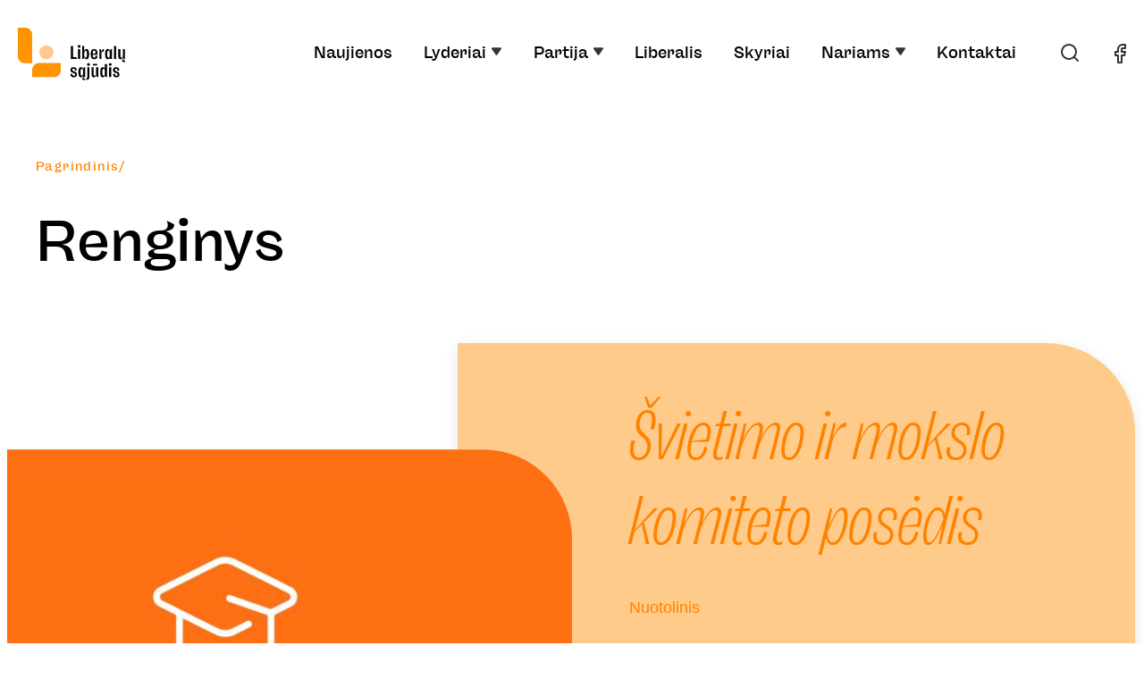

--- FILE ---
content_type: text/html; charset=UTF-8
request_url: https://liberalai.lt/renginiai/svietimo-ir-mokslo-komiteto-posedis-10/
body_size: 16279
content:

<!DOCTYPE html>
<html lang="lt">
<head>
	    <!-- Global site tag (gtag.js) - Google Analytics -->
    <script async src="https://www.googletagmanager.com/gtag/js?id=UA-133649403-1"></script>
    <script>
        window.dataLayer = window.dataLayer || [];
        function gtag(){dataLayer.push(arguments);}
        gtag('js', new Date());

        gtag('config', 'UA-133649403-1');
    </script>
    <meta charset="utf-8"/>
    <meta http-equiv="X-UA-Compatible" content="IE=edge,chrome=1">
    <meta name="viewport" content="user-scalable=no, initial-scale=1, maximum-scale=1, minimum-scale=1, width=device-width">
    <link href="https://fonts.googleapis.com/css2?family=Fira+Sans:wght@400;600&family=Marcellus&family=Merriweather:wght@400;700&display=swap" rel="stylesheet">
    <meta HTTP-EQUIV="Pragma" CONTENT="no-cache">
	<title>Švietimo ir mokslo komiteto posėdis - Liberalų sąjūdis</title>
	<style>img:is([sizes="auto" i], [sizes^="auto," i]) { contain-intrinsic-size: 3000px 1500px }</style>
	
		<!-- All in One SEO 4.8.1.1 - aioseo.com -->
	<meta name="robots" content="max-image-preview:large" />
	<link rel="canonical" href="https://liberalai.lt/renginiai/svietimo-ir-mokslo-komiteto-posedis-10/" />
	<meta name="generator" content="All in One SEO (AIOSEO) 4.8.1.1" />
		<meta property="og:locale" content="lt_LT" />
		<meta property="og:site_name" content="Liberalų sąjūdis -" />
		<meta property="og:type" content="article" />
		<meta property="og:title" content="Švietimo ir mokslo komiteto posėdis - Liberalų sąjūdis" />
		<meta property="og:url" content="https://liberalai.lt/renginiai/svietimo-ir-mokslo-komiteto-posedis-10/" />
		<meta property="og:image" content="https://liberalai.lt/wp-content/uploads/2025/07/Cia-rasom-teksta.-Kazkoki-betkoki-11.png" />
		<meta property="og:image:secure_url" content="https://liberalai.lt/wp-content/uploads/2025/07/Cia-rasom-teksta.-Kazkoki-betkoki-11.png" />
		<meta property="og:image:width" content="1640" />
		<meta property="og:image:height" content="924" />
		<meta property="article:published_time" content="2022-01-18T06:39:43+00:00" />
		<meta property="article:modified_time" content="2022-01-18T06:39:49+00:00" />
		<meta name="twitter:card" content="summary_large_image" />
		<meta name="twitter:title" content="Švietimo ir mokslo komiteto posėdis - Liberalų sąjūdis" />
		<meta name="twitter:image" content="https://liberalai.lt/wp-content/uploads/2025/07/Cia-rasom-teksta.-Kazkoki-betkoki-11.png" />
		<script type="application/ld+json" class="aioseo-schema">
			{"@context":"https:\/\/schema.org","@graph":[{"@type":"BreadcrumbList","@id":"https:\/\/liberalai.lt\/renginiai\/svietimo-ir-mokslo-komiteto-posedis-10\/#breadcrumblist","itemListElement":[{"@type":"ListItem","@id":"https:\/\/liberalai.lt\/#listItem","position":1,"name":"Home","item":"https:\/\/liberalai.lt\/","nextItem":{"@type":"ListItem","@id":"https:\/\/liberalai.lt\/renginiai\/svietimo-ir-mokslo-komiteto-posedis-10\/#listItem","name":"\u0160vietimo ir mokslo komiteto pos\u0117dis"}},{"@type":"ListItem","@id":"https:\/\/liberalai.lt\/renginiai\/svietimo-ir-mokslo-komiteto-posedis-10\/#listItem","position":2,"name":"\u0160vietimo ir mokslo komiteto pos\u0117dis","previousItem":{"@type":"ListItem","@id":"https:\/\/liberalai.lt\/#listItem","name":"Home"}}]},{"@type":"Organization","@id":"https:\/\/liberalai.lt\/#organization","name":"Liberal\u0173 s\u0105j\u016bdis","url":"https:\/\/liberalai.lt\/"},{"@type":"WebPage","@id":"https:\/\/liberalai.lt\/renginiai\/svietimo-ir-mokslo-komiteto-posedis-10\/#webpage","url":"https:\/\/liberalai.lt\/renginiai\/svietimo-ir-mokslo-komiteto-posedis-10\/","name":"\u0160vietimo ir mokslo komiteto pos\u0117dis - Liberal\u0173 s\u0105j\u016bdis","inLanguage":"lt-LT","isPartOf":{"@id":"https:\/\/liberalai.lt\/#website"},"breadcrumb":{"@id":"https:\/\/liberalai.lt\/renginiai\/svietimo-ir-mokslo-komiteto-posedis-10\/#breadcrumblist"},"image":{"@type":"ImageObject","url":"https:\/\/liberalai.lt\/wp-content\/uploads\/2021\/01\/Svietimo-ir-mokslo-komitetas-scaled.jpg","@id":"https:\/\/liberalai.lt\/renginiai\/svietimo-ir-mokslo-komiteto-posedis-10\/#mainImage","width":2560,"height":1540},"primaryImageOfPage":{"@id":"https:\/\/liberalai.lt\/renginiai\/svietimo-ir-mokslo-komiteto-posedis-10\/#mainImage"},"datePublished":"2022-01-18T09:39:43+03:00","dateModified":"2022-01-18T09:39:49+03:00"},{"@type":"WebSite","@id":"https:\/\/liberalai.lt\/#website","url":"https:\/\/liberalai.lt\/","name":"Liberal\u0173 s\u0105j\u016bdis","inLanguage":"lt-LT","publisher":{"@id":"https:\/\/liberalai.lt\/#organization"}}]}
		</script>
		<!-- All in One SEO -->

<script id="cookieyes" type="text/javascript" src="https://cdn-cookieyes.com/client_data/386c578fbf6255914982f526/script.js"></script>
<!-- Google Tag Manager for WordPress by gtm4wp.com -->
<script data-cfasync="false" data-pagespeed-no-defer>
	var gtm4wp_datalayer_name = "dataLayer";
	var dataLayer = dataLayer || [];

	const gtm4wp_scrollerscript_debugmode         = false;
	const gtm4wp_scrollerscript_callbacktime      = 100;
	const gtm4wp_scrollerscript_readerlocation    = 150;
	const gtm4wp_scrollerscript_contentelementid  = "content";
	const gtm4wp_scrollerscript_scannertime       = 60;
</script>
<!-- End Google Tag Manager for WordPress by gtm4wp.com --><link rel='dns-prefetch' href='//maps.googleapis.com' />
		<!-- This site uses the Google Analytics by MonsterInsights plugin v9.11.1 - Using Analytics tracking - https://www.monsterinsights.com/ -->
							<script src="//www.googletagmanager.com/gtag/js?id=G-KPWYCJKW1X"  data-cfasync="false" data-wpfc-render="false" type="text/javascript" async></script>
			<script data-cfasync="false" data-wpfc-render="false" type="text/javascript">
				var mi_version = '9.11.1';
				var mi_track_user = true;
				var mi_no_track_reason = '';
								var MonsterInsightsDefaultLocations = {"page_location":"https:\/\/liberalai.lt\/renginiai\/svietimo-ir-mokslo-komiteto-posedis-10\/"};
								if ( typeof MonsterInsightsPrivacyGuardFilter === 'function' ) {
					var MonsterInsightsLocations = (typeof MonsterInsightsExcludeQuery === 'object') ? MonsterInsightsPrivacyGuardFilter( MonsterInsightsExcludeQuery ) : MonsterInsightsPrivacyGuardFilter( MonsterInsightsDefaultLocations );
				} else {
					var MonsterInsightsLocations = (typeof MonsterInsightsExcludeQuery === 'object') ? MonsterInsightsExcludeQuery : MonsterInsightsDefaultLocations;
				}

								var disableStrs = [
										'ga-disable-G-KPWYCJKW1X',
									];

				/* Function to detect opted out users */
				function __gtagTrackerIsOptedOut() {
					for (var index = 0; index < disableStrs.length; index++) {
						if (document.cookie.indexOf(disableStrs[index] + '=true') > -1) {
							return true;
						}
					}

					return false;
				}

				/* Disable tracking if the opt-out cookie exists. */
				if (__gtagTrackerIsOptedOut()) {
					for (var index = 0; index < disableStrs.length; index++) {
						window[disableStrs[index]] = true;
					}
				}

				/* Opt-out function */
				function __gtagTrackerOptout() {
					for (var index = 0; index < disableStrs.length; index++) {
						document.cookie = disableStrs[index] + '=true; expires=Thu, 31 Dec 2099 23:59:59 UTC; path=/';
						window[disableStrs[index]] = true;
					}
				}

				if ('undefined' === typeof gaOptout) {
					function gaOptout() {
						__gtagTrackerOptout();
					}
				}
								window.dataLayer = window.dataLayer || [];

				window.MonsterInsightsDualTracker = {
					helpers: {},
					trackers: {},
				};
				if (mi_track_user) {
					function __gtagDataLayer() {
						dataLayer.push(arguments);
					}

					function __gtagTracker(type, name, parameters) {
						if (!parameters) {
							parameters = {};
						}

						if (parameters.send_to) {
							__gtagDataLayer.apply(null, arguments);
							return;
						}

						if (type === 'event') {
														parameters.send_to = monsterinsights_frontend.v4_id;
							var hookName = name;
							if (typeof parameters['event_category'] !== 'undefined') {
								hookName = parameters['event_category'] + ':' + name;
							}

							if (typeof MonsterInsightsDualTracker.trackers[hookName] !== 'undefined') {
								MonsterInsightsDualTracker.trackers[hookName](parameters);
							} else {
								__gtagDataLayer('event', name, parameters);
							}
							
						} else {
							__gtagDataLayer.apply(null, arguments);
						}
					}

					__gtagTracker('js', new Date());
					__gtagTracker('set', {
						'developer_id.dZGIzZG': true,
											});
					if ( MonsterInsightsLocations.page_location ) {
						__gtagTracker('set', MonsterInsightsLocations);
					}
										__gtagTracker('config', 'G-KPWYCJKW1X', {"forceSSL":"true","link_attribution":"true"} );
										window.gtag = __gtagTracker;										(function () {
						/* https://developers.google.com/analytics/devguides/collection/analyticsjs/ */
						/* ga and __gaTracker compatibility shim. */
						var noopfn = function () {
							return null;
						};
						var newtracker = function () {
							return new Tracker();
						};
						var Tracker = function () {
							return null;
						};
						var p = Tracker.prototype;
						p.get = noopfn;
						p.set = noopfn;
						p.send = function () {
							var args = Array.prototype.slice.call(arguments);
							args.unshift('send');
							__gaTracker.apply(null, args);
						};
						var __gaTracker = function () {
							var len = arguments.length;
							if (len === 0) {
								return;
							}
							var f = arguments[len - 1];
							if (typeof f !== 'object' || f === null || typeof f.hitCallback !== 'function') {
								if ('send' === arguments[0]) {
									var hitConverted, hitObject = false, action;
									if ('event' === arguments[1]) {
										if ('undefined' !== typeof arguments[3]) {
											hitObject = {
												'eventAction': arguments[3],
												'eventCategory': arguments[2],
												'eventLabel': arguments[4],
												'value': arguments[5] ? arguments[5] : 1,
											}
										}
									}
									if ('pageview' === arguments[1]) {
										if ('undefined' !== typeof arguments[2]) {
											hitObject = {
												'eventAction': 'page_view',
												'page_path': arguments[2],
											}
										}
									}
									if (typeof arguments[2] === 'object') {
										hitObject = arguments[2];
									}
									if (typeof arguments[5] === 'object') {
										Object.assign(hitObject, arguments[5]);
									}
									if ('undefined' !== typeof arguments[1].hitType) {
										hitObject = arguments[1];
										if ('pageview' === hitObject.hitType) {
											hitObject.eventAction = 'page_view';
										}
									}
									if (hitObject) {
										action = 'timing' === arguments[1].hitType ? 'timing_complete' : hitObject.eventAction;
										hitConverted = mapArgs(hitObject);
										__gtagTracker('event', action, hitConverted);
									}
								}
								return;
							}

							function mapArgs(args) {
								var arg, hit = {};
								var gaMap = {
									'eventCategory': 'event_category',
									'eventAction': 'event_action',
									'eventLabel': 'event_label',
									'eventValue': 'event_value',
									'nonInteraction': 'non_interaction',
									'timingCategory': 'event_category',
									'timingVar': 'name',
									'timingValue': 'value',
									'timingLabel': 'event_label',
									'page': 'page_path',
									'location': 'page_location',
									'title': 'page_title',
									'referrer' : 'page_referrer',
								};
								for (arg in args) {
																		if (!(!args.hasOwnProperty(arg) || !gaMap.hasOwnProperty(arg))) {
										hit[gaMap[arg]] = args[arg];
									} else {
										hit[arg] = args[arg];
									}
								}
								return hit;
							}

							try {
								f.hitCallback();
							} catch (ex) {
							}
						};
						__gaTracker.create = newtracker;
						__gaTracker.getByName = newtracker;
						__gaTracker.getAll = function () {
							return [];
						};
						__gaTracker.remove = noopfn;
						__gaTracker.loaded = true;
						window['__gaTracker'] = __gaTracker;
					})();
									} else {
										console.log("");
					(function () {
						function __gtagTracker() {
							return null;
						}

						window['__gtagTracker'] = __gtagTracker;
						window['gtag'] = __gtagTracker;
					})();
									}
			</script>
							<!-- / Google Analytics by MonsterInsights -->
		<style id='wp-block-library-theme-inline-css' type='text/css'>
.wp-block-audio :where(figcaption){color:#555;font-size:13px;text-align:center}.is-dark-theme .wp-block-audio :where(figcaption){color:#ffffffa6}.wp-block-audio{margin:0 0 1em}.wp-block-code{border:1px solid #ccc;border-radius:4px;font-family:Menlo,Consolas,monaco,monospace;padding:.8em 1em}.wp-block-embed :where(figcaption){color:#555;font-size:13px;text-align:center}.is-dark-theme .wp-block-embed :where(figcaption){color:#ffffffa6}.wp-block-embed{margin:0 0 1em}.blocks-gallery-caption{color:#555;font-size:13px;text-align:center}.is-dark-theme .blocks-gallery-caption{color:#ffffffa6}:root :where(.wp-block-image figcaption){color:#555;font-size:13px;text-align:center}.is-dark-theme :root :where(.wp-block-image figcaption){color:#ffffffa6}.wp-block-image{margin:0 0 1em}.wp-block-pullquote{border-bottom:4px solid;border-top:4px solid;color:currentColor;margin-bottom:1.75em}.wp-block-pullquote cite,.wp-block-pullquote footer,.wp-block-pullquote__citation{color:currentColor;font-size:.8125em;font-style:normal;text-transform:uppercase}.wp-block-quote{border-left:.25em solid;margin:0 0 1.75em;padding-left:1em}.wp-block-quote cite,.wp-block-quote footer{color:currentColor;font-size:.8125em;font-style:normal;position:relative}.wp-block-quote:where(.has-text-align-right){border-left:none;border-right:.25em solid;padding-left:0;padding-right:1em}.wp-block-quote:where(.has-text-align-center){border:none;padding-left:0}.wp-block-quote.is-large,.wp-block-quote.is-style-large,.wp-block-quote:where(.is-style-plain){border:none}.wp-block-search .wp-block-search__label{font-weight:700}.wp-block-search__button{border:1px solid #ccc;padding:.375em .625em}:where(.wp-block-group.has-background){padding:1.25em 2.375em}.wp-block-separator.has-css-opacity{opacity:.4}.wp-block-separator{border:none;border-bottom:2px solid;margin-left:auto;margin-right:auto}.wp-block-separator.has-alpha-channel-opacity{opacity:1}.wp-block-separator:not(.is-style-wide):not(.is-style-dots){width:100px}.wp-block-separator.has-background:not(.is-style-dots){border-bottom:none;height:1px}.wp-block-separator.has-background:not(.is-style-wide):not(.is-style-dots){height:2px}.wp-block-table{margin:0 0 1em}.wp-block-table td,.wp-block-table th{word-break:normal}.wp-block-table :where(figcaption){color:#555;font-size:13px;text-align:center}.is-dark-theme .wp-block-table :where(figcaption){color:#ffffffa6}.wp-block-video :where(figcaption){color:#555;font-size:13px;text-align:center}.is-dark-theme .wp-block-video :where(figcaption){color:#ffffffa6}.wp-block-video{margin:0 0 1em}:root :where(.wp-block-template-part.has-background){margin-bottom:0;margin-top:0;padding:1.25em 2.375em}
</style>
<style id='classic-theme-styles-inline-css' type='text/css'>
/*! This file is auto-generated */
.wp-block-button__link{color:#fff;background-color:#32373c;border-radius:9999px;box-shadow:none;text-decoration:none;padding:calc(.667em + 2px) calc(1.333em + 2px);font-size:1.125em}.wp-block-file__button{background:#32373c;color:#fff;text-decoration:none}
</style>
<style id='global-styles-inline-css' type='text/css'>
:root{--wp--preset--aspect-ratio--square: 1;--wp--preset--aspect-ratio--4-3: 4/3;--wp--preset--aspect-ratio--3-4: 3/4;--wp--preset--aspect-ratio--3-2: 3/2;--wp--preset--aspect-ratio--2-3: 2/3;--wp--preset--aspect-ratio--16-9: 16/9;--wp--preset--aspect-ratio--9-16: 9/16;--wp--preset--color--black: #000000;--wp--preset--color--cyan-bluish-gray: #abb8c3;--wp--preset--color--white: #ffffff;--wp--preset--color--pale-pink: #f78da7;--wp--preset--color--vivid-red: #cf2e2e;--wp--preset--color--luminous-vivid-orange: #ff6900;--wp--preset--color--luminous-vivid-amber: #fcb900;--wp--preset--color--light-green-cyan: #7bdcb5;--wp--preset--color--vivid-green-cyan: #00d084;--wp--preset--color--pale-cyan-blue: #8ed1fc;--wp--preset--color--vivid-cyan-blue: #0693e3;--wp--preset--color--vivid-purple: #9b51e0;--wp--preset--gradient--vivid-cyan-blue-to-vivid-purple: linear-gradient(135deg,rgba(6,147,227,1) 0%,rgb(155,81,224) 100%);--wp--preset--gradient--light-green-cyan-to-vivid-green-cyan: linear-gradient(135deg,rgb(122,220,180) 0%,rgb(0,208,130) 100%);--wp--preset--gradient--luminous-vivid-amber-to-luminous-vivid-orange: linear-gradient(135deg,rgba(252,185,0,1) 0%,rgba(255,105,0,1) 100%);--wp--preset--gradient--luminous-vivid-orange-to-vivid-red: linear-gradient(135deg,rgba(255,105,0,1) 0%,rgb(207,46,46) 100%);--wp--preset--gradient--very-light-gray-to-cyan-bluish-gray: linear-gradient(135deg,rgb(238,238,238) 0%,rgb(169,184,195) 100%);--wp--preset--gradient--cool-to-warm-spectrum: linear-gradient(135deg,rgb(74,234,220) 0%,rgb(151,120,209) 20%,rgb(207,42,186) 40%,rgb(238,44,130) 60%,rgb(251,105,98) 80%,rgb(254,248,76) 100%);--wp--preset--gradient--blush-light-purple: linear-gradient(135deg,rgb(255,206,236) 0%,rgb(152,150,240) 100%);--wp--preset--gradient--blush-bordeaux: linear-gradient(135deg,rgb(254,205,165) 0%,rgb(254,45,45) 50%,rgb(107,0,62) 100%);--wp--preset--gradient--luminous-dusk: linear-gradient(135deg,rgb(255,203,112) 0%,rgb(199,81,192) 50%,rgb(65,88,208) 100%);--wp--preset--gradient--pale-ocean: linear-gradient(135deg,rgb(255,245,203) 0%,rgb(182,227,212) 50%,rgb(51,167,181) 100%);--wp--preset--gradient--electric-grass: linear-gradient(135deg,rgb(202,248,128) 0%,rgb(113,206,126) 100%);--wp--preset--gradient--midnight: linear-gradient(135deg,rgb(2,3,129) 0%,rgb(40,116,252) 100%);--wp--preset--font-size--small: 13px;--wp--preset--font-size--medium: 20px;--wp--preset--font-size--large: 36px;--wp--preset--font-size--x-large: 42px;--wp--preset--spacing--20: 0.44rem;--wp--preset--spacing--30: 0.67rem;--wp--preset--spacing--40: 1rem;--wp--preset--spacing--50: 1.5rem;--wp--preset--spacing--60: 2.25rem;--wp--preset--spacing--70: 3.38rem;--wp--preset--spacing--80: 5.06rem;--wp--preset--shadow--natural: 6px 6px 9px rgba(0, 0, 0, 0.2);--wp--preset--shadow--deep: 12px 12px 50px rgba(0, 0, 0, 0.4);--wp--preset--shadow--sharp: 6px 6px 0px rgba(0, 0, 0, 0.2);--wp--preset--shadow--outlined: 6px 6px 0px -3px rgba(255, 255, 255, 1), 6px 6px rgba(0, 0, 0, 1);--wp--preset--shadow--crisp: 6px 6px 0px rgba(0, 0, 0, 1);}:where(.is-layout-flex){gap: 0.5em;}:where(.is-layout-grid){gap: 0.5em;}body .is-layout-flex{display: flex;}.is-layout-flex{flex-wrap: wrap;align-items: center;}.is-layout-flex > :is(*, div){margin: 0;}body .is-layout-grid{display: grid;}.is-layout-grid > :is(*, div){margin: 0;}:where(.wp-block-columns.is-layout-flex){gap: 2em;}:where(.wp-block-columns.is-layout-grid){gap: 2em;}:where(.wp-block-post-template.is-layout-flex){gap: 1.25em;}:where(.wp-block-post-template.is-layout-grid){gap: 1.25em;}.has-black-color{color: var(--wp--preset--color--black) !important;}.has-cyan-bluish-gray-color{color: var(--wp--preset--color--cyan-bluish-gray) !important;}.has-white-color{color: var(--wp--preset--color--white) !important;}.has-pale-pink-color{color: var(--wp--preset--color--pale-pink) !important;}.has-vivid-red-color{color: var(--wp--preset--color--vivid-red) !important;}.has-luminous-vivid-orange-color{color: var(--wp--preset--color--luminous-vivid-orange) !important;}.has-luminous-vivid-amber-color{color: var(--wp--preset--color--luminous-vivid-amber) !important;}.has-light-green-cyan-color{color: var(--wp--preset--color--light-green-cyan) !important;}.has-vivid-green-cyan-color{color: var(--wp--preset--color--vivid-green-cyan) !important;}.has-pale-cyan-blue-color{color: var(--wp--preset--color--pale-cyan-blue) !important;}.has-vivid-cyan-blue-color{color: var(--wp--preset--color--vivid-cyan-blue) !important;}.has-vivid-purple-color{color: var(--wp--preset--color--vivid-purple) !important;}.has-black-background-color{background-color: var(--wp--preset--color--black) !important;}.has-cyan-bluish-gray-background-color{background-color: var(--wp--preset--color--cyan-bluish-gray) !important;}.has-white-background-color{background-color: var(--wp--preset--color--white) !important;}.has-pale-pink-background-color{background-color: var(--wp--preset--color--pale-pink) !important;}.has-vivid-red-background-color{background-color: var(--wp--preset--color--vivid-red) !important;}.has-luminous-vivid-orange-background-color{background-color: var(--wp--preset--color--luminous-vivid-orange) !important;}.has-luminous-vivid-amber-background-color{background-color: var(--wp--preset--color--luminous-vivid-amber) !important;}.has-light-green-cyan-background-color{background-color: var(--wp--preset--color--light-green-cyan) !important;}.has-vivid-green-cyan-background-color{background-color: var(--wp--preset--color--vivid-green-cyan) !important;}.has-pale-cyan-blue-background-color{background-color: var(--wp--preset--color--pale-cyan-blue) !important;}.has-vivid-cyan-blue-background-color{background-color: var(--wp--preset--color--vivid-cyan-blue) !important;}.has-vivid-purple-background-color{background-color: var(--wp--preset--color--vivid-purple) !important;}.has-black-border-color{border-color: var(--wp--preset--color--black) !important;}.has-cyan-bluish-gray-border-color{border-color: var(--wp--preset--color--cyan-bluish-gray) !important;}.has-white-border-color{border-color: var(--wp--preset--color--white) !important;}.has-pale-pink-border-color{border-color: var(--wp--preset--color--pale-pink) !important;}.has-vivid-red-border-color{border-color: var(--wp--preset--color--vivid-red) !important;}.has-luminous-vivid-orange-border-color{border-color: var(--wp--preset--color--luminous-vivid-orange) !important;}.has-luminous-vivid-amber-border-color{border-color: var(--wp--preset--color--luminous-vivid-amber) !important;}.has-light-green-cyan-border-color{border-color: var(--wp--preset--color--light-green-cyan) !important;}.has-vivid-green-cyan-border-color{border-color: var(--wp--preset--color--vivid-green-cyan) !important;}.has-pale-cyan-blue-border-color{border-color: var(--wp--preset--color--pale-cyan-blue) !important;}.has-vivid-cyan-blue-border-color{border-color: var(--wp--preset--color--vivid-cyan-blue) !important;}.has-vivid-purple-border-color{border-color: var(--wp--preset--color--vivid-purple) !important;}.has-vivid-cyan-blue-to-vivid-purple-gradient-background{background: var(--wp--preset--gradient--vivid-cyan-blue-to-vivid-purple) !important;}.has-light-green-cyan-to-vivid-green-cyan-gradient-background{background: var(--wp--preset--gradient--light-green-cyan-to-vivid-green-cyan) !important;}.has-luminous-vivid-amber-to-luminous-vivid-orange-gradient-background{background: var(--wp--preset--gradient--luminous-vivid-amber-to-luminous-vivid-orange) !important;}.has-luminous-vivid-orange-to-vivid-red-gradient-background{background: var(--wp--preset--gradient--luminous-vivid-orange-to-vivid-red) !important;}.has-very-light-gray-to-cyan-bluish-gray-gradient-background{background: var(--wp--preset--gradient--very-light-gray-to-cyan-bluish-gray) !important;}.has-cool-to-warm-spectrum-gradient-background{background: var(--wp--preset--gradient--cool-to-warm-spectrum) !important;}.has-blush-light-purple-gradient-background{background: var(--wp--preset--gradient--blush-light-purple) !important;}.has-blush-bordeaux-gradient-background{background: var(--wp--preset--gradient--blush-bordeaux) !important;}.has-luminous-dusk-gradient-background{background: var(--wp--preset--gradient--luminous-dusk) !important;}.has-pale-ocean-gradient-background{background: var(--wp--preset--gradient--pale-ocean) !important;}.has-electric-grass-gradient-background{background: var(--wp--preset--gradient--electric-grass) !important;}.has-midnight-gradient-background{background: var(--wp--preset--gradient--midnight) !important;}.has-small-font-size{font-size: var(--wp--preset--font-size--small) !important;}.has-medium-font-size{font-size: var(--wp--preset--font-size--medium) !important;}.has-large-font-size{font-size: var(--wp--preset--font-size--large) !important;}.has-x-large-font-size{font-size: var(--wp--preset--font-size--x-large) !important;}
:where(.wp-block-post-template.is-layout-flex){gap: 1.25em;}:where(.wp-block-post-template.is-layout-grid){gap: 1.25em;}
:where(.wp-block-columns.is-layout-flex){gap: 2em;}:where(.wp-block-columns.is-layout-grid){gap: 2em;}
:root :where(.wp-block-pullquote){font-size: 1.5em;line-height: 1.6;}
</style>
<link rel='stylesheet' id='contact-form-7-css' href='https://liberalai.lt/wp-content/plugins/contact-form-7/includes/css/styles.css?ver=6.0.6' type='text/css' media='all' />
<link rel='stylesheet' id='mailerlite_forms.css-css' href='https://liberalai.lt/wp-content/plugins/official-mailerlite-sign-up-forms/assets/css/mailerlite_forms.css?ver=1.7.13' type='text/css' media='all' />
<link rel='stylesheet' id='mpwp-vendor-css' href='https://liberalai.lt/wp-content/themes/liberalai/assets/css/vendor.css?ver=20191252' type='text/css' media='all' />
<link rel='stylesheet' id='mpwp-css' href='https://liberalai.lt/wp-content/themes/liberalai/assets/css/prod.css?ver=20191252' type='text/css' media='all' />
<link rel='stylesheet' id='maino-styles-css' href='https://liberalai.lt/wp-content/themes/liberalai/assets/css/prod.css?ver=1767433522' type='text/css' media='' />
<link rel='stylesheet' id='wp-block-library-css' href='https://liberalai.lt/wp-includes/css/dist/block-library/style.min.css?ver=6.8.3' type='text/css' media='all' />
<script type="text/javascript" src="https://liberalai.lt/wp-content/plugins/google-analytics-for-wordpress/assets/js/frontend-gtag.js?ver=9.11.1" id="monsterinsights-frontend-script-js" async="async" data-wp-strategy="async"></script>
<script data-cfasync="false" data-wpfc-render="false" type="text/javascript" id='monsterinsights-frontend-script-js-extra'>/* <![CDATA[ */
var monsterinsights_frontend = {"js_events_tracking":"true","download_extensions":"doc,pdf,ppt,zip,xls,docx,pptx,xlsx","inbound_paths":"[{\"path\":\"\\\/go\\\/\",\"label\":\"affiliate\"},{\"path\":\"\\\/recommend\\\/\",\"label\":\"affiliate\"}]","home_url":"https:\/\/liberalai.lt","hash_tracking":"false","v4_id":"G-KPWYCJKW1X"};/* ]]> */
</script>
<script type="text/javascript" src="https://liberalai.lt/wp-includes/js/jquery/jquery.min.js?ver=3.7.1" id="jquery-core-js"></script>
<script type="text/javascript" src="https://liberalai.lt/wp-includes/js/jquery/jquery-migrate.min.js?ver=3.4.1" id="jquery-migrate-js"></script>
<script type="text/javascript" src="https://liberalai.lt/wp-content/plugins/duracelltomi-google-tag-manager/dist/js/analytics-talk-content-tracking.js?ver=1.20.3" id="gtm4wp-scroll-tracking-js"></script>
<link rel="https://api.w.org/" href="https://liberalai.lt/wp-json/" /><link rel="alternate" title="JSON" type="application/json" href="https://liberalai.lt/wp-json/wp/v2/renginiai/36062" /><link rel="EditURI" type="application/rsd+xml" title="RSD" href="https://liberalai.lt/xmlrpc.php?rsd" />
<meta name="generator" content="WordPress 6.8.3" />
<link rel='shortlink' href='https://liberalai.lt/?p=36062' />
<link rel="alternate" title="oEmbed (JSON)" type="application/json+oembed" href="https://liberalai.lt/wp-json/oembed/1.0/embed?url=https%3A%2F%2Fliberalai.lt%2Frenginiai%2Fsvietimo-ir-mokslo-komiteto-posedis-10%2F" />
<link rel="alternate" title="oEmbed (XML)" type="text/xml+oembed" href="https://liberalai.lt/wp-json/oembed/1.0/embed?url=https%3A%2F%2Fliberalai.lt%2Frenginiai%2Fsvietimo-ir-mokslo-komiteto-posedis-10%2F&#038;format=xml" />
        <!-- MailerLite Universal -->
        <script>
            (function(w,d,e,u,f,l,n){w[f]=w[f]||function(){(w[f].q=w[f].q||[])
                .push(arguments);},l=d.createElement(e),l.async=1,l.src=u,
                n=d.getElementsByTagName(e)[0],n.parentNode.insertBefore(l,n);})
            (window,document,'script','https://assets.mailerlite.com/js/universal.js','ml');
            ml('account', '1312361');
            ml('enablePopups', true);
        </script>
        <!-- End MailerLite Universal -->
        
<!-- Google Tag Manager for WordPress by gtm4wp.com -->
<!-- GTM Container placement set to automatic -->
<script data-cfasync="false" data-pagespeed-no-defer type="text/javascript">
	var dataLayer_content = {"pagePostType":"renginiai","pagePostType2":"single-renginiai","pagePostAuthor":"info_liberalai"};
	dataLayer.push( dataLayer_content );
</script>
<script data-cfasync="false">
(function(w,d,s,l,i){w[l]=w[l]||[];w[l].push({'gtm.start':
new Date().getTime(),event:'gtm.js'});var f=d.getElementsByTagName(s)[0],
j=d.createElement(s),dl=l!='dataLayer'?'&l='+l:'';j.async=true;j.src=
'//www.googletagmanager.com/gtm.js?id='+i+dl;f.parentNode.insertBefore(j,f);
})(window,document,'script','dataLayer','GTM-NW242PX');
</script>
<!-- End Google Tag Manager for WordPress by gtm4wp.com --><style type="text/css">
.no-js .native-lazyload-js-fallback {
	display: none;
}
</style>
		<link rel="icon" href="https://liberalai.lt/wp-content/uploads/2022/05/liberalai-logo.svg" sizes="32x32" />
<link rel="icon" href="https://liberalai.lt/wp-content/uploads/2022/05/liberalai-logo.svg" sizes="192x192" />
<link rel="apple-touch-icon" href="https://liberalai.lt/wp-content/uploads/2022/05/liberalai-logo.svg" />
<meta name="msapplication-TileImage" content="https://liberalai.lt/wp-content/uploads/2022/05/liberalai-logo.svg" />
		<style type="text/css" id="wp-custom-css">
			header nav .menu>li>a{
	padding: 1.8rem 1.1rem;
}
button.leader-item:focus{
	outline: #fff!important;
	outline-offset: 0px!important;
}
button.leader-item:focus-visible{
	outline: unset!important;
}
.donation-container{
	display: none !important;
}
footer .copyright-container {
    display: flex;
    justify-content: space-between;
    align-items: center;
}
footer .sprendimas-madiavo{
	color: #fff;
	font-family: 'freigeistmedium', sans-serif;
  font-size: 0.75rem;
}
.wpcf7-submit{
	display:none;
}
.cookie-box .button{
	min-width: 100px;
}
.cky-revisit-bottom-left {
	background-color: #FF8200 !important;
}
.cky-notice-btn-wrapper .cky-btn {
    border-radius: 0px 25px;
    border-style: solid;
    border-width: 2px;
    cursor: pointer;
    display: inline-block;
    font-family: 'freigeistmedium', sans-serif;
    font-size: 0.875rem;
    font-weight: 500;
    letter-spacing: 0.1em;
    position: relative;
    text-align: center;
    transition: 0.3s ease-in-out; 
}
.cky-preference-center{
	font-family: 'freigeistmedium', sans-serif;
}
.cky-prefrence-btn-wrapper .cky-btn {
    border-radius: 0px 25px;
    border-style: solid;
    border-width: 2px;
    cursor: pointer;
    display: inline-block;
    font-family: 'freigeistmedium', sans-serif;
    font-size: 0.875rem;
    font-weight: 500;
    letter-spacing: 0.1em;
    position: relative;
    text-align: center;
    transition: 0.3s ease-in-out; 
}

.map-wrap {
    position: relative;
    width: 100%;
    max-width: 600px;
}

.map-container {
    position: relative;
    width: 100%;
    height: 450px;
}

.map-container iframe {
    width: 100%;
    height: 100%;
    border: 0;
}
.homepage-contacts .container-big .map-wrap .map-contacts .box-line:first-of-type{
	margin-bottom: unset;
}
.homepage-contacts .container-big .map-wrap .map-contacts .box-line .contact-box p{
	line-height: unset;
}

.homepage-contacts .container-big .map-wrap .homepage-maps {
    background: #FF8200;
    border-radius: 5px;
    height: 100%;
    left: 0;
    position: absolute;
    top: 0;
    webkit-border-radius: 5px;
    width: 100%;
}

@media (max-width: 768px) {
	.homepage-contacts .container-big .map-wrap .homepage-maps{
		position: unset;
	}
}
.leader-item .image-container {
    position: relative;
}

.leader-item .number-square {
    position: absolute;
    top: 0;
    left: 0;
    width: 40px;
    height: 40px;
    background-color: #ff8200;
    color: #fff;
		border-radius: 0 8px 0 8px;
    display: flex;
    align-items: center;
    justify-content: center;
    font-size: 16px;
    font-weight: bold;
    z-index: 10;
}
		</style>
			<script src="https://code.jquery.com/jquery-3.6.0.min.js"></script>
</head>
<body class="wp-singular renginiai-template-default single single-renginiai postid-36062 wp-theme-liberalai">


<header data-primary-menu="full">
    <div class="menu-wrapper menu-full ">
        <div class="container-big d-flex j-between a-center">
            <a class="logo" href="https://liberalai.lt">
                <img src="https://liberalai.lt/wp-content/uploads/2022/05/liberalai-logo.svg" alt="Liberalų sąjūdis">
            </a>

            
            <nav class="d-flex">
                            <ul id="menu-header-menu" class="menu"><li class=' menu-item menu-item-type-post_type menu-item-object-page'><a href="https://liberalai.lt/naujienos/">Naujienos<svg xmlns="http://www.w3.org/2000/svg" viewBox="0 0 9.577 7.375"><defs/><g data-name="Group 1"><path fill="#333" d="M5.573 6.983l3.882-5.761a.737.737 0 000-.811.871.871 0 00-.332-.3A1 1 0 008.671 0H.907a1 1 0 00-.455.113.871.871 0 00-.331.3.737.737 0 000 .811l3.884 5.759a.878.878 0 00.334.284 1.017 1.017 0 00.9 0 .878.878 0 00.334-.284z" data-name="Path 1"/></g></svg></a></li>
<li class=' menu-item menu-item-type-post_type menu-item-object-page menu-item-has-children'><a href="https://liberalai.lt/lyderiai/">Lyderiai<svg xmlns="http://www.w3.org/2000/svg" viewBox="0 0 9.577 7.375"><defs/><g data-name="Group 1"><path fill="#333" d="M5.573 6.983l3.882-5.761a.737.737 0 000-.811.871.871 0 00-.332-.3A1 1 0 008.671 0H.907a1 1 0 00-.455.113.871.871 0 00-.331.3.737.737 0 000 .811l3.884 5.759a.878.878 0 00.334.284 1.017 1.017 0 00.9 0 .878.878 0 00.334-.284z" data-name="Path 1"/></g></svg></a>
<div class='sub-menu'><ul>
<li class=' menu-item menu-item-type-custom menu-item-object-custom'><a href="https://liberalai.lt/lyderiai/#valdyba">Valdyba<svg xmlns="http://www.w3.org/2000/svg" viewBox="0 0 9.577 7.375"><defs/><g data-name="Group 1"><path fill="#333" d="M5.573 6.983l3.882-5.761a.737.737 0 000-.811.871.871 0 00-.332-.3A1 1 0 008.671 0H.907a1 1 0 00-.455.113.871.871 0 00-.331.3.737.737 0 000 .811l3.884 5.759a.878.878 0 00.334.284 1.017 1.017 0 00.9 0 .878.878 0 00.334-.284z" data-name="Path 1"/></g></svg></a></li>
<li class=' menu-item menu-item-type-custom menu-item-object-custom'><a href="https://liberalai.lt/lyderiai/#seimo-nariai">Seimo nariai<svg xmlns="http://www.w3.org/2000/svg" viewBox="0 0 9.577 7.375"><defs/><g data-name="Group 1"><path fill="#333" d="M5.573 6.983l3.882-5.761a.737.737 0 000-.811.871.871 0 00-.332-.3A1 1 0 008.671 0H.907a1 1 0 00-.455.113.871.871 0 00-.331.3.737.737 0 000 .811l3.884 5.759a.878.878 0 00.334.284 1.017 1.017 0 00.9 0 .878.878 0 00.334-.284z" data-name="Path 1"/></g></svg></a></li>
<li class=' menu-item menu-item-type-custom menu-item-object-custom'><a href="https://liberalai.lt/lyderiai/#merai-ir-vicemerai">Merai ir vicemerai<svg xmlns="http://www.w3.org/2000/svg" viewBox="0 0 9.577 7.375"><defs/><g data-name="Group 1"><path fill="#333" d="M5.573 6.983l3.882-5.761a.737.737 0 000-.811.871.871 0 00-.332-.3A1 1 0 008.671 0H.907a1 1 0 00-.455.113.871.871 0 00-.331.3.737.737 0 000 .811l3.884 5.759a.878.878 0 00.334.284 1.017 1.017 0 00.9 0 .878.878 0 00.334-.284z" data-name="Path 1"/></g></svg></a></li>
<li class=' menu-item menu-item-type-custom menu-item-object-custom'><a href="https://liberalai.lt/lyderiai/#europos-parlamento-nariai">Europos Parlamento nariai<svg xmlns="http://www.w3.org/2000/svg" viewBox="0 0 9.577 7.375"><defs/><g data-name="Group 1"><path fill="#333" d="M5.573 6.983l3.882-5.761a.737.737 0 000-.811.871.871 0 00-.332-.3A1 1 0 008.671 0H.907a1 1 0 00-.455.113.871.871 0 00-.331.3.737.737 0 000 .811l3.884 5.759a.878.878 0 00.334.284 1.017 1.017 0 00.9 0 .878.878 0 00.334-.284z" data-name="Path 1"/></g></svg></a></li>
</ul>
</li>
<li class=' menu-item menu-item-type-post_type menu-item-object-page menu-item-has-children'><a href="https://liberalai.lt/apie-partija/">Partija<svg xmlns="http://www.w3.org/2000/svg" viewBox="0 0 9.577 7.375"><defs/><g data-name="Group 1"><path fill="#333" d="M5.573 6.983l3.882-5.761a.737.737 0 000-.811.871.871 0 00-.332-.3A1 1 0 008.671 0H.907a1 1 0 00-.455.113.871.871 0 00-.331.3.737.737 0 000 .811l3.884 5.759a.878.878 0 00.334.284 1.017 1.017 0 00.9 0 .878.878 0 00.334-.284z" data-name="Path 1"/></g></svg></a>
<div class='sub-menu'><ul>
<li class=' menu-item menu-item-type-post_type menu-item-object-page'><a href="https://liberalai.lt/apie-partija/">Apie partiją<svg xmlns="http://www.w3.org/2000/svg" viewBox="0 0 9.577 7.375"><defs/><g data-name="Group 1"><path fill="#333" d="M5.573 6.983l3.882-5.761a.737.737 0 000-.811.871.871 0 00-.332-.3A1 1 0 008.671 0H.907a1 1 0 00-.455.113.871.871 0 00-.331.3.737.737 0 000 .811l3.884 5.759a.878.878 0 00.334.284 1.017 1.017 0 00.9 0 .878.878 0 00.334-.284z" data-name="Path 1"/></g></svg></a></li>
<li class=' menu-item menu-item-type-custom menu-item-object-custom'><a href="https://liberalai.lt/wp-content/uploads/2024/09/KA-NUVEIKEME-PER-4-KADENCIJOS-METUS-3.pdf">Mūsų darbai<svg xmlns="http://www.w3.org/2000/svg" viewBox="0 0 9.577 7.375"><defs/><g data-name="Group 1"><path fill="#333" d="M5.573 6.983l3.882-5.761a.737.737 0 000-.811.871.871 0 00-.332-.3A1 1 0 008.671 0H.907a1 1 0 00-.455.113.871.871 0 00-.331.3.737.737 0 000 .811l3.884 5.759a.878.878 0 00.334.284 1.017 1.017 0 00.9 0 .878.878 0 00.334-.284z" data-name="Path 1"/></g></svg></a></li>
<li class=' menu-item menu-item-type-post_type menu-item-object-page'><a href="https://liberalai.lt/komitetai/">Komitetai<svg xmlns="http://www.w3.org/2000/svg" viewBox="0 0 9.577 7.375"><defs/><g data-name="Group 1"><path fill="#333" d="M5.573 6.983l3.882-5.761a.737.737 0 000-.811.871.871 0 00-.332-.3A1 1 0 008.671 0H.907a1 1 0 00-.455.113.871.871 0 00-.331.3.737.737 0 000 .811l3.884 5.759a.878.878 0 00.334.284 1.017 1.017 0 00.9 0 .878.878 0 00.334-.284z" data-name="Path 1"/></g></svg></a></li>
<li class=' menu-item menu-item-type-post_type menu-item-object-page'><a href="https://liberalai.lt/istorija/">Istorija<svg xmlns="http://www.w3.org/2000/svg" viewBox="0 0 9.577 7.375"><defs/><g data-name="Group 1"><path fill="#333" d="M5.573 6.983l3.882-5.761a.737.737 0 000-.811.871.871 0 00-.332-.3A1 1 0 008.671 0H.907a1 1 0 00-.455.113.871.871 0 00-.331.3.737.737 0 000 .811l3.884 5.759a.878.878 0 00.334.284 1.017 1.017 0 00.9 0 .878.878 0 00.334-.284z" data-name="Path 1"/></g></svg></a></li>
<li class=' menu-item menu-item-type-post_type menu-item-object-page'><a href="https://liberalai.lt/manifestas/">Manifestas<svg xmlns="http://www.w3.org/2000/svg" viewBox="0 0 9.577 7.375"><defs/><g data-name="Group 1"><path fill="#333" d="M5.573 6.983l3.882-5.761a.737.737 0 000-.811.871.871 0 00-.332-.3A1 1 0 008.671 0H.907a1 1 0 00-.455.113.871.871 0 00-.331.3.737.737 0 000 .811l3.884 5.759a.878.878 0 00.334.284 1.017 1.017 0 00.9 0 .878.878 0 00.334-.284z" data-name="Path 1"/></g></svg></a></li>
<li class=' menu-item menu-item-type-post_type menu-item-object-page'><a href="https://liberalai.lt/alde-vertybiu-chartija/">ALDE vertybių chartija<svg xmlns="http://www.w3.org/2000/svg" viewBox="0 0 9.577 7.375"><defs/><g data-name="Group 1"><path fill="#333" d="M5.573 6.983l3.882-5.761a.737.737 0 000-.811.871.871 0 00-.332-.3A1 1 0 008.671 0H.907a1 1 0 00-.455.113.871.871 0 00-.331.3.737.737 0 000 .811l3.884 5.759a.878.878 0 00.334.284 1.017 1.017 0 00.9 0 .878.878 0 00.334-.284z" data-name="Path 1"/></g></svg></a></li>
<li class=' menu-item menu-item-type-post_type menu-item-object-page'><a href="https://liberalai.lt/struktura/">Struktūra<svg xmlns="http://www.w3.org/2000/svg" viewBox="0 0 9.577 7.375"><defs/><g data-name="Group 1"><path fill="#333" d="M5.573 6.983l3.882-5.761a.737.737 0 000-.811.871.871 0 00-.332-.3A1 1 0 008.671 0H.907a1 1 0 00-.455.113.871.871 0 00-.331.3.737.737 0 000 .811l3.884 5.759a.878.878 0 00.334.284 1.017 1.017 0 00.9 0 .878.878 0 00.334-.284z" data-name="Path 1"/></g></svg></a></li>
<li class=' menu-item menu-item-type-post_type menu-item-object-page'><a href="https://liberalai.lt/skaidrumas/">Skaidrumas<svg xmlns="http://www.w3.org/2000/svg" viewBox="0 0 9.577 7.375"><defs/><g data-name="Group 1"><path fill="#333" d="M5.573 6.983l3.882-5.761a.737.737 0 000-.811.871.871 0 00-.332-.3A1 1 0 008.671 0H.907a1 1 0 00-.455.113.871.871 0 00-.331.3.737.737 0 000 .811l3.884 5.759a.878.878 0 00.334.284 1.017 1.017 0 00.9 0 .878.878 0 00.334-.284z" data-name="Path 1"/></g></svg></a></li>
<li class=' menu-item menu-item-type-post_type menu-item-object-page'><a href="https://liberalai.lt/skaidrumo-pranesimai/">Skaidrumo pranešimai<svg xmlns="http://www.w3.org/2000/svg" viewBox="0 0 9.577 7.375"><defs/><g data-name="Group 1"><path fill="#333" d="M5.573 6.983l3.882-5.761a.737.737 0 000-.811.871.871 0 00-.332-.3A1 1 0 008.671 0H.907a1 1 0 00-.455.113.871.871 0 00-.331.3.737.737 0 000 .811l3.884 5.759a.878.878 0 00.334.284 1.017 1.017 0 00.9 0 .878.878 0 00.334-.284z" data-name="Path 1"/></g></svg></a></li>
<li class=' menu-item menu-item-type-custom menu-item-object-custom'><a href="https://www.flickr.com/people/liberalai/">Galerija<svg xmlns="http://www.w3.org/2000/svg" viewBox="0 0 9.577 7.375"><defs/><g data-name="Group 1"><path fill="#333" d="M5.573 6.983l3.882-5.761a.737.737 0 000-.811.871.871 0 00-.332-.3A1 1 0 008.671 0H.907a1 1 0 00-.455.113.871.871 0 00-.331.3.737.737 0 000 .811l3.884 5.759a.878.878 0 00.334.284 1.017 1.017 0 00.9 0 .878.878 0 00.334-.284z" data-name="Path 1"/></g></svg></a></li>
</ul>
</li>
<li class=' menu-item menu-item-type-custom menu-item-object-custom'><a href="https://liberalis.lt/">Liberalis<svg xmlns="http://www.w3.org/2000/svg" viewBox="0 0 9.577 7.375"><defs/><g data-name="Group 1"><path fill="#333" d="M5.573 6.983l3.882-5.761a.737.737 0 000-.811.871.871 0 00-.332-.3A1 1 0 008.671 0H.907a1 1 0 00-.455.113.871.871 0 00-.331.3.737.737 0 000 .811l3.884 5.759a.878.878 0 00.334.284 1.017 1.017 0 00.9 0 .878.878 0 00.334-.284z" data-name="Path 1"/></g></svg></a></li>
<li class=' menu-item menu-item-type-custom menu-item-object-custom'><a href="https://liberalai.lt/kontaktai#zemelapis">Skyriai<svg xmlns="http://www.w3.org/2000/svg" viewBox="0 0 9.577 7.375"><defs/><g data-name="Group 1"><path fill="#333" d="M5.573 6.983l3.882-5.761a.737.737 0 000-.811.871.871 0 00-.332-.3A1 1 0 008.671 0H.907a1 1 0 00-.455.113.871.871 0 00-.331.3.737.737 0 000 .811l3.884 5.759a.878.878 0 00.334.284 1.017 1.017 0 00.9 0 .878.878 0 00.334-.284z" data-name="Path 1"/></g></svg></a></li>
<li class=' menu-item menu-item-type-post_type menu-item-object-page menu-item-has-children'><a href="https://liberalai.lt/nariams/">Nariams<svg xmlns="http://www.w3.org/2000/svg" viewBox="0 0 9.577 7.375"><defs/><g data-name="Group 1"><path fill="#333" d="M5.573 6.983l3.882-5.761a.737.737 0 000-.811.871.871 0 00-.332-.3A1 1 0 008.671 0H.907a1 1 0 00-.455.113.871.871 0 00-.331.3.737.737 0 000 .811l3.884 5.759a.878.878 0 00.334.284 1.017 1.017 0 00.9 0 .878.878 0 00.334-.284z" data-name="Path 1"/></g></svg></a>
<div class='sub-menu'><ul>
<li class=' menu-item menu-item-type-post_type menu-item-object-page'><a href="https://liberalai.lt/nariams/nario-mokestis/">Nario mokestis<svg xmlns="http://www.w3.org/2000/svg" viewBox="0 0 9.577 7.375"><defs/><g data-name="Group 1"><path fill="#333" d="M5.573 6.983l3.882-5.761a.737.737 0 000-.811.871.871 0 00-.332-.3A1 1 0 008.671 0H.907a1 1 0 00-.455.113.871.871 0 00-.331.3.737.737 0 000 .811l3.884 5.759a.878.878 0 00.334.284 1.017 1.017 0 00.9 0 .878.878 0 00.334-.284z" data-name="Path 1"/></g></svg></a></li>
<li class=' menu-item menu-item-type-post_type menu-item-object-page'><a href="https://liberalai.lt/nariams/dokumentai/">Dokumentai reglamentuojantys partijos institucijų veiklą<svg xmlns="http://www.w3.org/2000/svg" viewBox="0 0 9.577 7.375"><defs/><g data-name="Group 1"><path fill="#333" d="M5.573 6.983l3.882-5.761a.737.737 0 000-.811.871.871 0 00-.332-.3A1 1 0 008.671 0H.907a1 1 0 00-.455.113.871.871 0 00-.331.3.737.737 0 000 .811l3.884 5.759a.878.878 0 00.334.284 1.017 1.017 0 00.9 0 .878.878 0 00.334-.284z" data-name="Path 1"/></g></svg></a></li>
<li class=' menu-item menu-item-type-post_type menu-item-object-page'><a href="https://liberalai.lt/atmintines/">Atmintinės<svg xmlns="http://www.w3.org/2000/svg" viewBox="0 0 9.577 7.375"><defs/><g data-name="Group 1"><path fill="#333" d="M5.573 6.983l3.882-5.761a.737.737 0 000-.811.871.871 0 00-.332-.3A1 1 0 008.671 0H.907a1 1 0 00-.455.113.871.871 0 00-.331.3.737.737 0 000 .811l3.884 5.759a.878.878 0 00.334.284 1.017 1.017 0 00.9 0 .878.878 0 00.334-.284z" data-name="Path 1"/></g></svg></a></li>
<li class=' menu-item menu-item-type-post_type menu-item-object-page'><a href="https://liberalai.lt/nariams/vizualika-logotipas/">Vizualika<svg xmlns="http://www.w3.org/2000/svg" viewBox="0 0 9.577 7.375"><defs/><g data-name="Group 1"><path fill="#333" d="M5.573 6.983l3.882-5.761a.737.737 0 000-.811.871.871 0 00-.332-.3A1 1 0 008.671 0H.907a1 1 0 00-.455.113.871.871 0 00-.331.3.737.737 0 000 .811l3.884 5.759a.878.878 0 00.334.284 1.017 1.017 0 00.9 0 .878.878 0 00.334-.284z" data-name="Path 1"/></g></svg></a></li>
<li class=' menu-item menu-item-type-post_type menu-item-object-page'><a href="https://liberalai.lt/atributika/">Atributika<svg xmlns="http://www.w3.org/2000/svg" viewBox="0 0 9.577 7.375"><defs/><g data-name="Group 1"><path fill="#333" d="M5.573 6.983l3.882-5.761a.737.737 0 000-.811.871.871 0 00-.332-.3A1 1 0 008.671 0H.907a1 1 0 00-.455.113.871.871 0 00-.331.3.737.737 0 000 .811l3.884 5.759a.878.878 0 00.334.284 1.017 1.017 0 00.9 0 .878.878 0 00.334-.284z" data-name="Path 1"/></g></svg></a></li>
</ul>
</li>
<li class=' menu-item menu-item-type-post_type menu-item-object-page'><a href="https://liberalai.lt/kontaktai/">Kontaktai<svg xmlns="http://www.w3.org/2000/svg" viewBox="0 0 9.577 7.375"><defs/><g data-name="Group 1"><path fill="#333" d="M5.573 6.983l3.882-5.761a.737.737 0 000-.811.871.871 0 00-.332-.3A1 1 0 008.671 0H.907a1 1 0 00-.455.113.871.871 0 00-.331.3.737.737 0 000 .811l3.884 5.759a.878.878 0 00.334.284 1.017 1.017 0 00.9 0 .878.878 0 00.334-.284z" data-name="Path 1"/></g></svg></a></li>
</ul>            
                <div class="search-container d-flex a-center">
                    <a href="https://liberalai.lt/paieska/">
                        <svg width="20" height="20" viewBox="0 0 20 20" fill="none" xmlns="http://www.w3.org/2000/svg">
                            <path d="M9 17C13.4183 17 17 13.4183 17 9C17 4.58172 13.4183 1 9 1C4.58172 1 1 4.58172 1 9C1 13.4183 4.58172 17 9 17Z" stroke="#333333" stroke-width="2" stroke-linecap="round" stroke-linejoin="round"/>
                            <path d="M19 19.0004L14.65 14.6504" stroke="#333333" stroke-width="2" stroke-linecap="round" stroke-linejoin="round"/>
                        </svg>
                    </a>
                </div>

                                    <a href="https://www.facebook.com/liberalai/" target="_blank" class="social-link d-flex a-center">
                        <svg width="13" height="22" viewBox="0 0 13 22" fill="none" xmlns="http://www.w3.org/2000/svg">
                            <path d="M12 1H9C7.67392 1 6.40215 1.52678 5.46447 2.46447C4.52678 3.40215 4 4.67392 4 6V9H1V13H4V21H8V13H11L12 9H8V6C8 5.73478 8.10536 5.48043 8.29289 5.29289C8.48043 5.10536 8.73478 5 9 5H12V1Z" stroke="#333333" stroke-width="2" stroke-linecap="round" stroke-linejoin="round"/>
                        </svg>
                    </a>
                
            </nav>
        </div>
    </div>
    <div class="menu-wrapper menu-minimal menu-hidden ">
        <div class="container-big d-flex j-between a-center">
            <a class="logo" href="https://liberalai.lt">
                <img src="https://liberalai.lt/wp-content/uploads/2022/05/logo-minimal.svg" alt="Liberalų sąjūdis">
            </a>

            
            <a class="logo logo-full logo-hidden" href="https://liberalai.lt">
                <img src="https://liberalai.lt/wp-content/uploads/2022/05/liberalai-logo.svg" alt="Liberalų sąjūdis">
            </a>

            <nav class="d-flex a-center">

                <div class="search-container d-flex a-center">
                    <div class="search-box d-flex a-center">
                        <div class="search-trigger">
                            <svg width="20" height="20" viewBox="0 0 20 20" fill="none" xmlns="http://www.w3.org/2000/svg">
                                <path d="M9 17C13.4183 17 17 13.4183 17 9C17 4.58172 13.4183 1 9 1C4.58172 1 1 4.58172 1 9C1 13.4183 4.58172 17 9 17Z" stroke="#fff" stroke-width="2" stroke-linecap="round" stroke-linejoin="round"/>
                                <path d="M19 19.0004L14.65 14.6504" stroke="#fff" stroke-width="2" stroke-linecap="round" stroke-linejoin="round"/>
                            </svg>
                        </div>
                        <div class="search-content d-flex a-center">
                            <input type="search" name="search">
                            <a href="https://liberalai.lt/paieska/" class="button type-search-trigger-inverse" data-disabled="true" data-original-link="https://liberalai.lt/paieska/">Ieškoti</a>
                        </div>
                    </div>
                </div>

                <div class="search-container d-flex a-center mobile-only">
                    <a href="https://liberalai.lt/paieska/">
                        <svg width="20" height="20" viewBox="0 0 20 20" fill="none" xmlns="http://www.w3.org/2000/svg">
                            <path d="M9 17C13.4183 17 17 13.4183 17 9C17 4.58172 13.4183 1 9 1C4.58172 1 1 4.58172 1 9C1 13.4183 4.58172 17 9 17Z" stroke="#fff" stroke-width="2" stroke-linecap="round" stroke-linejoin="round"/>
                            <path d="M19 19.0004L14.65 14.6504" stroke="#fff" stroke-width="2" stroke-linecap="round" stroke-linejoin="round"/>
                        </svg>
                    </a>
                </div>

                                    <a href="https://www.facebook.com/liberalai/" target="_blank" class="social-link d-flex a-center">
                        <svg width="13" height="22" viewBox="0 0 13 22" fill="none" xmlns="http://www.w3.org/2000/svg">
                            <path d="M12 1H9C7.67392 1 6.40215 1.52678 5.46447 2.46447C4.52678 3.40215 4 4.67392 4 6V9H1V13H4V21H8V13H11L12 9H8V6C8 5.73478 8.10536 5.48043 8.29289 5.29289C8.48043 5.10536 8.73478 5 9 5H12V1Z" stroke="#fff" stroke-width="2" stroke-linecap="round" stroke-linejoin="round"/>
                        </svg>
                    </a>
                
                <div class="menu-toggle">
                    <div class="burger">
                        <span></span>
                        <span></span>
                        <span></span>
                        <span></span>
                    </div>
                </div>
            </nav>
        </div>
    </div>
</header>

<div class="menu-overlay overlay-hidden">
    <div class="container">
                    <nav class="d-inline-flex">
                <ul id="menu-header-menu-1" class="menu"><li class=' menu-item menu-item-type-post_type menu-item-object-page'><a href="https://liberalai.lt/naujienos/">Naujienos<svg xmlns="http://www.w3.org/2000/svg" viewBox="0 0 9.577 7.375"><defs/><g data-name="Group 1"><path fill="#333" d="M5.573 6.983l3.882-5.761a.737.737 0 000-.811.871.871 0 00-.332-.3A1 1 0 008.671 0H.907a1 1 0 00-.455.113.871.871 0 00-.331.3.737.737 0 000 .811l3.884 5.759a.878.878 0 00.334.284 1.017 1.017 0 00.9 0 .878.878 0 00.334-.284z" data-name="Path 1"/></g></svg></a></li>
<li class=' menu-item menu-item-type-post_type menu-item-object-page menu-item-has-children'><a href="https://liberalai.lt/lyderiai/">Lyderiai<svg xmlns="http://www.w3.org/2000/svg" viewBox="0 0 9.577 7.375"><defs/><g data-name="Group 1"><path fill="#333" d="M5.573 6.983l3.882-5.761a.737.737 0 000-.811.871.871 0 00-.332-.3A1 1 0 008.671 0H.907a1 1 0 00-.455.113.871.871 0 00-.331.3.737.737 0 000 .811l3.884 5.759a.878.878 0 00.334.284 1.017 1.017 0 00.9 0 .878.878 0 00.334-.284z" data-name="Path 1"/></g></svg></a>
<div class='sub-menu'><ul>
<li class=' menu-item menu-item-type-custom menu-item-object-custom'><a href="https://liberalai.lt/lyderiai/#valdyba">Valdyba<svg xmlns="http://www.w3.org/2000/svg" viewBox="0 0 9.577 7.375"><defs/><g data-name="Group 1"><path fill="#333" d="M5.573 6.983l3.882-5.761a.737.737 0 000-.811.871.871 0 00-.332-.3A1 1 0 008.671 0H.907a1 1 0 00-.455.113.871.871 0 00-.331.3.737.737 0 000 .811l3.884 5.759a.878.878 0 00.334.284 1.017 1.017 0 00.9 0 .878.878 0 00.334-.284z" data-name="Path 1"/></g></svg></a></li>
<li class=' menu-item menu-item-type-custom menu-item-object-custom'><a href="https://liberalai.lt/lyderiai/#seimo-nariai">Seimo nariai<svg xmlns="http://www.w3.org/2000/svg" viewBox="0 0 9.577 7.375"><defs/><g data-name="Group 1"><path fill="#333" d="M5.573 6.983l3.882-5.761a.737.737 0 000-.811.871.871 0 00-.332-.3A1 1 0 008.671 0H.907a1 1 0 00-.455.113.871.871 0 00-.331.3.737.737 0 000 .811l3.884 5.759a.878.878 0 00.334.284 1.017 1.017 0 00.9 0 .878.878 0 00.334-.284z" data-name="Path 1"/></g></svg></a></li>
<li class=' menu-item menu-item-type-custom menu-item-object-custom'><a href="https://liberalai.lt/lyderiai/#merai-ir-vicemerai">Merai ir vicemerai<svg xmlns="http://www.w3.org/2000/svg" viewBox="0 0 9.577 7.375"><defs/><g data-name="Group 1"><path fill="#333" d="M5.573 6.983l3.882-5.761a.737.737 0 000-.811.871.871 0 00-.332-.3A1 1 0 008.671 0H.907a1 1 0 00-.455.113.871.871 0 00-.331.3.737.737 0 000 .811l3.884 5.759a.878.878 0 00.334.284 1.017 1.017 0 00.9 0 .878.878 0 00.334-.284z" data-name="Path 1"/></g></svg></a></li>
<li class=' menu-item menu-item-type-custom menu-item-object-custom'><a href="https://liberalai.lt/lyderiai/#europos-parlamento-nariai">Europos Parlamento nariai<svg xmlns="http://www.w3.org/2000/svg" viewBox="0 0 9.577 7.375"><defs/><g data-name="Group 1"><path fill="#333" d="M5.573 6.983l3.882-5.761a.737.737 0 000-.811.871.871 0 00-.332-.3A1 1 0 008.671 0H.907a1 1 0 00-.455.113.871.871 0 00-.331.3.737.737 0 000 .811l3.884 5.759a.878.878 0 00.334.284 1.017 1.017 0 00.9 0 .878.878 0 00.334-.284z" data-name="Path 1"/></g></svg></a></li>
</ul>
</li>
<li class=' menu-item menu-item-type-post_type menu-item-object-page menu-item-has-children'><a href="https://liberalai.lt/apie-partija/">Partija<svg xmlns="http://www.w3.org/2000/svg" viewBox="0 0 9.577 7.375"><defs/><g data-name="Group 1"><path fill="#333" d="M5.573 6.983l3.882-5.761a.737.737 0 000-.811.871.871 0 00-.332-.3A1 1 0 008.671 0H.907a1 1 0 00-.455.113.871.871 0 00-.331.3.737.737 0 000 .811l3.884 5.759a.878.878 0 00.334.284 1.017 1.017 0 00.9 0 .878.878 0 00.334-.284z" data-name="Path 1"/></g></svg></a>
<div class='sub-menu'><ul>
<li class=' menu-item menu-item-type-post_type menu-item-object-page'><a href="https://liberalai.lt/apie-partija/">Apie partiją<svg xmlns="http://www.w3.org/2000/svg" viewBox="0 0 9.577 7.375"><defs/><g data-name="Group 1"><path fill="#333" d="M5.573 6.983l3.882-5.761a.737.737 0 000-.811.871.871 0 00-.332-.3A1 1 0 008.671 0H.907a1 1 0 00-.455.113.871.871 0 00-.331.3.737.737 0 000 .811l3.884 5.759a.878.878 0 00.334.284 1.017 1.017 0 00.9 0 .878.878 0 00.334-.284z" data-name="Path 1"/></g></svg></a></li>
<li class=' menu-item menu-item-type-custom menu-item-object-custom'><a href="https://liberalai.lt/wp-content/uploads/2024/09/KA-NUVEIKEME-PER-4-KADENCIJOS-METUS-3.pdf">Mūsų darbai<svg xmlns="http://www.w3.org/2000/svg" viewBox="0 0 9.577 7.375"><defs/><g data-name="Group 1"><path fill="#333" d="M5.573 6.983l3.882-5.761a.737.737 0 000-.811.871.871 0 00-.332-.3A1 1 0 008.671 0H.907a1 1 0 00-.455.113.871.871 0 00-.331.3.737.737 0 000 .811l3.884 5.759a.878.878 0 00.334.284 1.017 1.017 0 00.9 0 .878.878 0 00.334-.284z" data-name="Path 1"/></g></svg></a></li>
<li class=' menu-item menu-item-type-post_type menu-item-object-page'><a href="https://liberalai.lt/komitetai/">Komitetai<svg xmlns="http://www.w3.org/2000/svg" viewBox="0 0 9.577 7.375"><defs/><g data-name="Group 1"><path fill="#333" d="M5.573 6.983l3.882-5.761a.737.737 0 000-.811.871.871 0 00-.332-.3A1 1 0 008.671 0H.907a1 1 0 00-.455.113.871.871 0 00-.331.3.737.737 0 000 .811l3.884 5.759a.878.878 0 00.334.284 1.017 1.017 0 00.9 0 .878.878 0 00.334-.284z" data-name="Path 1"/></g></svg></a></li>
<li class=' menu-item menu-item-type-post_type menu-item-object-page'><a href="https://liberalai.lt/istorija/">Istorija<svg xmlns="http://www.w3.org/2000/svg" viewBox="0 0 9.577 7.375"><defs/><g data-name="Group 1"><path fill="#333" d="M5.573 6.983l3.882-5.761a.737.737 0 000-.811.871.871 0 00-.332-.3A1 1 0 008.671 0H.907a1 1 0 00-.455.113.871.871 0 00-.331.3.737.737 0 000 .811l3.884 5.759a.878.878 0 00.334.284 1.017 1.017 0 00.9 0 .878.878 0 00.334-.284z" data-name="Path 1"/></g></svg></a></li>
<li class=' menu-item menu-item-type-post_type menu-item-object-page'><a href="https://liberalai.lt/manifestas/">Manifestas<svg xmlns="http://www.w3.org/2000/svg" viewBox="0 0 9.577 7.375"><defs/><g data-name="Group 1"><path fill="#333" d="M5.573 6.983l3.882-5.761a.737.737 0 000-.811.871.871 0 00-.332-.3A1 1 0 008.671 0H.907a1 1 0 00-.455.113.871.871 0 00-.331.3.737.737 0 000 .811l3.884 5.759a.878.878 0 00.334.284 1.017 1.017 0 00.9 0 .878.878 0 00.334-.284z" data-name="Path 1"/></g></svg></a></li>
<li class=' menu-item menu-item-type-post_type menu-item-object-page'><a href="https://liberalai.lt/alde-vertybiu-chartija/">ALDE vertybių chartija<svg xmlns="http://www.w3.org/2000/svg" viewBox="0 0 9.577 7.375"><defs/><g data-name="Group 1"><path fill="#333" d="M5.573 6.983l3.882-5.761a.737.737 0 000-.811.871.871 0 00-.332-.3A1 1 0 008.671 0H.907a1 1 0 00-.455.113.871.871 0 00-.331.3.737.737 0 000 .811l3.884 5.759a.878.878 0 00.334.284 1.017 1.017 0 00.9 0 .878.878 0 00.334-.284z" data-name="Path 1"/></g></svg></a></li>
<li class=' menu-item menu-item-type-post_type menu-item-object-page'><a href="https://liberalai.lt/struktura/">Struktūra<svg xmlns="http://www.w3.org/2000/svg" viewBox="0 0 9.577 7.375"><defs/><g data-name="Group 1"><path fill="#333" d="M5.573 6.983l3.882-5.761a.737.737 0 000-.811.871.871 0 00-.332-.3A1 1 0 008.671 0H.907a1 1 0 00-.455.113.871.871 0 00-.331.3.737.737 0 000 .811l3.884 5.759a.878.878 0 00.334.284 1.017 1.017 0 00.9 0 .878.878 0 00.334-.284z" data-name="Path 1"/></g></svg></a></li>
<li class=' menu-item menu-item-type-post_type menu-item-object-page'><a href="https://liberalai.lt/skaidrumas/">Skaidrumas<svg xmlns="http://www.w3.org/2000/svg" viewBox="0 0 9.577 7.375"><defs/><g data-name="Group 1"><path fill="#333" d="M5.573 6.983l3.882-5.761a.737.737 0 000-.811.871.871 0 00-.332-.3A1 1 0 008.671 0H.907a1 1 0 00-.455.113.871.871 0 00-.331.3.737.737 0 000 .811l3.884 5.759a.878.878 0 00.334.284 1.017 1.017 0 00.9 0 .878.878 0 00.334-.284z" data-name="Path 1"/></g></svg></a></li>
<li class=' menu-item menu-item-type-post_type menu-item-object-page'><a href="https://liberalai.lt/skaidrumo-pranesimai/">Skaidrumo pranešimai<svg xmlns="http://www.w3.org/2000/svg" viewBox="0 0 9.577 7.375"><defs/><g data-name="Group 1"><path fill="#333" d="M5.573 6.983l3.882-5.761a.737.737 0 000-.811.871.871 0 00-.332-.3A1 1 0 008.671 0H.907a1 1 0 00-.455.113.871.871 0 00-.331.3.737.737 0 000 .811l3.884 5.759a.878.878 0 00.334.284 1.017 1.017 0 00.9 0 .878.878 0 00.334-.284z" data-name="Path 1"/></g></svg></a></li>
<li class=' menu-item menu-item-type-custom menu-item-object-custom'><a href="https://www.flickr.com/people/liberalai/">Galerija<svg xmlns="http://www.w3.org/2000/svg" viewBox="0 0 9.577 7.375"><defs/><g data-name="Group 1"><path fill="#333" d="M5.573 6.983l3.882-5.761a.737.737 0 000-.811.871.871 0 00-.332-.3A1 1 0 008.671 0H.907a1 1 0 00-.455.113.871.871 0 00-.331.3.737.737 0 000 .811l3.884 5.759a.878.878 0 00.334.284 1.017 1.017 0 00.9 0 .878.878 0 00.334-.284z" data-name="Path 1"/></g></svg></a></li>
</ul>
</li>
<li class=' menu-item menu-item-type-custom menu-item-object-custom'><a href="https://liberalis.lt/">Liberalis<svg xmlns="http://www.w3.org/2000/svg" viewBox="0 0 9.577 7.375"><defs/><g data-name="Group 1"><path fill="#333" d="M5.573 6.983l3.882-5.761a.737.737 0 000-.811.871.871 0 00-.332-.3A1 1 0 008.671 0H.907a1 1 0 00-.455.113.871.871 0 00-.331.3.737.737 0 000 .811l3.884 5.759a.878.878 0 00.334.284 1.017 1.017 0 00.9 0 .878.878 0 00.334-.284z" data-name="Path 1"/></g></svg></a></li>
<li class=' menu-item menu-item-type-custom menu-item-object-custom'><a href="https://liberalai.lt/kontaktai#zemelapis">Skyriai<svg xmlns="http://www.w3.org/2000/svg" viewBox="0 0 9.577 7.375"><defs/><g data-name="Group 1"><path fill="#333" d="M5.573 6.983l3.882-5.761a.737.737 0 000-.811.871.871 0 00-.332-.3A1 1 0 008.671 0H.907a1 1 0 00-.455.113.871.871 0 00-.331.3.737.737 0 000 .811l3.884 5.759a.878.878 0 00.334.284 1.017 1.017 0 00.9 0 .878.878 0 00.334-.284z" data-name="Path 1"/></g></svg></a></li>
<li class=' menu-item menu-item-type-post_type menu-item-object-page menu-item-has-children'><a href="https://liberalai.lt/nariams/">Nariams<svg xmlns="http://www.w3.org/2000/svg" viewBox="0 0 9.577 7.375"><defs/><g data-name="Group 1"><path fill="#333" d="M5.573 6.983l3.882-5.761a.737.737 0 000-.811.871.871 0 00-.332-.3A1 1 0 008.671 0H.907a1 1 0 00-.455.113.871.871 0 00-.331.3.737.737 0 000 .811l3.884 5.759a.878.878 0 00.334.284 1.017 1.017 0 00.9 0 .878.878 0 00.334-.284z" data-name="Path 1"/></g></svg></a>
<div class='sub-menu'><ul>
<li class=' menu-item menu-item-type-post_type menu-item-object-page'><a href="https://liberalai.lt/nariams/nario-mokestis/">Nario mokestis<svg xmlns="http://www.w3.org/2000/svg" viewBox="0 0 9.577 7.375"><defs/><g data-name="Group 1"><path fill="#333" d="M5.573 6.983l3.882-5.761a.737.737 0 000-.811.871.871 0 00-.332-.3A1 1 0 008.671 0H.907a1 1 0 00-.455.113.871.871 0 00-.331.3.737.737 0 000 .811l3.884 5.759a.878.878 0 00.334.284 1.017 1.017 0 00.9 0 .878.878 0 00.334-.284z" data-name="Path 1"/></g></svg></a></li>
<li class=' menu-item menu-item-type-post_type menu-item-object-page'><a href="https://liberalai.lt/nariams/dokumentai/">Dokumentai reglamentuojantys partijos institucijų veiklą<svg xmlns="http://www.w3.org/2000/svg" viewBox="0 0 9.577 7.375"><defs/><g data-name="Group 1"><path fill="#333" d="M5.573 6.983l3.882-5.761a.737.737 0 000-.811.871.871 0 00-.332-.3A1 1 0 008.671 0H.907a1 1 0 00-.455.113.871.871 0 00-.331.3.737.737 0 000 .811l3.884 5.759a.878.878 0 00.334.284 1.017 1.017 0 00.9 0 .878.878 0 00.334-.284z" data-name="Path 1"/></g></svg></a></li>
<li class=' menu-item menu-item-type-post_type menu-item-object-page'><a href="https://liberalai.lt/atmintines/">Atmintinės<svg xmlns="http://www.w3.org/2000/svg" viewBox="0 0 9.577 7.375"><defs/><g data-name="Group 1"><path fill="#333" d="M5.573 6.983l3.882-5.761a.737.737 0 000-.811.871.871 0 00-.332-.3A1 1 0 008.671 0H.907a1 1 0 00-.455.113.871.871 0 00-.331.3.737.737 0 000 .811l3.884 5.759a.878.878 0 00.334.284 1.017 1.017 0 00.9 0 .878.878 0 00.334-.284z" data-name="Path 1"/></g></svg></a></li>
<li class=' menu-item menu-item-type-post_type menu-item-object-page'><a href="https://liberalai.lt/nariams/vizualika-logotipas/">Vizualika<svg xmlns="http://www.w3.org/2000/svg" viewBox="0 0 9.577 7.375"><defs/><g data-name="Group 1"><path fill="#333" d="M5.573 6.983l3.882-5.761a.737.737 0 000-.811.871.871 0 00-.332-.3A1 1 0 008.671 0H.907a1 1 0 00-.455.113.871.871 0 00-.331.3.737.737 0 000 .811l3.884 5.759a.878.878 0 00.334.284 1.017 1.017 0 00.9 0 .878.878 0 00.334-.284z" data-name="Path 1"/></g></svg></a></li>
<li class=' menu-item menu-item-type-post_type menu-item-object-page'><a href="https://liberalai.lt/atributika/">Atributika<svg xmlns="http://www.w3.org/2000/svg" viewBox="0 0 9.577 7.375"><defs/><g data-name="Group 1"><path fill="#333" d="M5.573 6.983l3.882-5.761a.737.737 0 000-.811.871.871 0 00-.332-.3A1 1 0 008.671 0H.907a1 1 0 00-.455.113.871.871 0 00-.331.3.737.737 0 000 .811l3.884 5.759a.878.878 0 00.334.284 1.017 1.017 0 00.9 0 .878.878 0 00.334-.284z" data-name="Path 1"/></g></svg></a></li>
</ul>
</li>
<li class=' menu-item menu-item-type-post_type menu-item-object-page'><a href="https://liberalai.lt/kontaktai/">Kontaktai<svg xmlns="http://www.w3.org/2000/svg" viewBox="0 0 9.577 7.375"><defs/><g data-name="Group 1"><path fill="#333" d="M5.573 6.983l3.882-5.761a.737.737 0 000-.811.871.871 0 00-.332-.3A1 1 0 008.671 0H.907a1 1 0 00-.455.113.871.871 0 00-.331.3.737.737 0 000 .811l3.884 5.759a.878.878 0 00.334.284 1.017 1.017 0 00.9 0 .878.878 0 00.334-.284z" data-name="Path 1"/></g></svg></a></li>
</ul>            </nav>
            </div>
</div>

    
    <main>
        <div class="container">
            <div class="page-title">
    
    <ul class="breadcrumbs" data-post-type="renginiai">
                    <li><a href="https://liberalai.lt/">Pagrindinis</a>/</li>
        
        
        
        
        
            </ul>

            <h1>Renginys</h1>
    </div>        </div>

        <section class="image-infoblock d-flex a-center ">
                            <img src="https://liberalai.lt/wp-content/uploads/2021/01/Svietimo-ir-mokslo-komitetas-768x462.jpg"
                     srcset="https://liberalai.lt/wp-content/uploads/2021/01/Svietimo-ir-mokslo-komitetas-768x462.jpg 768w, https://liberalai.lt/wp-content/uploads/2021/01/Svietimo-ir-mokslo-komitetas-300x180.jpg 300w, https://liberalai.lt/wp-content/uploads/2021/01/Svietimo-ir-mokslo-komitetas-1024x616.jpg 1024w, https://liberalai.lt/wp-content/uploads/2021/01/Svietimo-ir-mokslo-komitetas-1536x924.jpg 1536w, https://liberalai.lt/wp-content/uploads/2021/01/Svietimo-ir-mokslo-komitetas-2048x1232.jpg 2048w, https://liberalai.lt/wp-content/uploads/2021/01/Svietimo-ir-mokslo-komitetas-1796x1080.jpg 1796w"
                     sizes="(max-width: 768px) 100vw, 768px" alt="Švietimo ir mokslo komitetas" class="o-fit-cover">
            
                            <div class="info-box ">
                    <span class="category"></span>
                    <h2>Švietimo ir mokslo komiteto posėdis</h2>
                    <span class="subtext">Nuotolinis</span>
                    <div class="event-date d-flex">
                        <div class="day-block">
                            <h3 class="day">vasario  2, 2022</h3>
                        </div>
                        <div class="time-block d-flex a-center f-grow-1">
                            <h3 class="time">18:00</h3>
                        </div>
                    </div>
                </div>
                        </section>

        <div class="container">
            <section class="wysiwyg">
                            </section>
        </div>

        
        
<section class="event-calendar">
    <div class="container">
        <h2>Renginių kalendorius <span class="year">2026</span></h2>

        <nav class="calendar-navigation">
            <ul class="d-flex f-wrap">
                                    <li data-month="1" class="active">Sausis</li>
                                    <li data-month="2" >Vasaris</li>
                                    <li data-month="3" >Kovas</li>
                                    <li data-month="4" >Balandis</li>
                                    <li data-month="5" >Gegužė</li>
                                    <li data-month="6" >Birželis</li>
                                    <li data-month="7" >Liepa</li>
                                    <li data-month="8" >Rugpjūtis</li>
                                    <li data-month="9" >Rugsėjis</li>
                                    <li data-month="10" >Spalis</li>
                                    <li data-month="11" >Lapkritis</li>
                                    <li data-month="12" >Gruodis</li>
                            </ul>
        </nav>

                    <div class="events-wrapper">
                <div class="events-wrapper-secondary">
                    <h4 class="no-results-notice">Renginių šia data nerasta</h4>
                    <div class="events-grid grid col-3">
                                                    
                            <a href="https://liberalai.lt/renginiai/vilniaus-skyriaus-taryba/" class="calendar-listing grid-el d-flex " data-month="1">
                                <div class="event-date d-flex dir-column f-shrink-0">
                                    <div class="date-block d-flex dir-column j-center f-grow-1">
                                        <span class="month">Sausis</span>
                                        <span class="day">6</span>
                                    </div>
                                    <div class="time-block">
                                        <span class="time">18:00</span>
                                    </div>
                                </div>
                                <div class="event-description d-flex dir-column">
                                    <span class="category"></span>
                                    <h4>Vilniaus skyriaus taryba</h4>
                                                                            <span class="address">mišriu būdu: Liberalų sąjūdžio būstinėje su galimybe prisijungti nuotoliniu būdu.</span>
                                                                    </div>
                            </a>
                                                    
                            <a href="https://liberalai.lt/renginiai/aplinkos-komiteto-posedis-16/" class="calendar-listing grid-el d-flex " data-month="1">
                                <div class="event-date d-flex dir-column f-shrink-0">
                                    <div class="date-block d-flex dir-column j-center f-grow-1">
                                        <span class="month">Sausis</span>
                                        <span class="day">8</span>
                                    </div>
                                    <div class="time-block">
                                        <span class="time">18:00</span>
                                    </div>
                                </div>
                                <div class="event-description d-flex dir-column">
                                    <span class="category"></span>
                                    <h4>Aplinkos komiteto posėdis</h4>
                                                                            <span class="address">mišriu būdu: Liberalų sąjūdžio būstinėje su galimybe prisijungti nuotoliniu būdu.</span>
                                                                    </div>
                            </a>
                                                    
                            <a href="https://liberalai.lt/renginiai/socialines-politikos-komiteteto-vebinaras/" class="calendar-listing grid-el d-flex " data-month="1">
                                <div class="event-date d-flex dir-column f-shrink-0">
                                    <div class="date-block d-flex dir-column j-center f-grow-1">
                                        <span class="month">Sausis</span>
                                        <span class="day">8</span>
                                    </div>
                                    <div class="time-block">
                                        <span class="time">18:30</span>
                                    </div>
                                </div>
                                <div class="event-description d-flex dir-column">
                                    <span class="category"></span>
                                    <h4>Socialinės politikos komiteteto vebinaras</h4>
                                                                            <span class="address">Nuotolinis</span>
                                                                    </div>
                            </a>
                                                    
                            <a href="https://liberalai.lt/renginiai/sveikatos-reikalu-komiteto-posedis-12/" class="calendar-listing grid-el d-flex " data-month="1">
                                <div class="event-date d-flex dir-column f-shrink-0">
                                    <div class="date-block d-flex dir-column j-center f-grow-1">
                                        <span class="month">Sausis</span>
                                        <span class="day">20</span>
                                    </div>
                                    <div class="time-block">
                                        <span class="time">18:00</span>
                                    </div>
                                </div>
                                <div class="event-description d-flex dir-column">
                                    <span class="category"></span>
                                    <h4>Sveikatos reikalų komiteto posėdis</h4>
                                                                            <span class="address">Nuotolinis</span>
                                                                    </div>
                            </a>
                                                    
                            <a href="https://liberalai.lt/renginiai/savivaldos-forumas/" class="calendar-listing grid-el d-flex " data-month="1">
                                <div class="event-date d-flex dir-column f-shrink-0">
                                    <div class="date-block d-flex dir-column j-center f-grow-1">
                                        <span class="month">Sausis</span>
                                        <span class="day">24</span>
                                    </div>
                                    <div class="time-block">
                                        <span class="time">11:00</span>
                                    </div>
                                </div>
                                <div class="event-description d-flex dir-column">
                                    <span class="category"></span>
                                    <h4>Savivaldos forumas</h4>
                                                                            <span class="address">Tauragės bendruomenių namai, Vytauto g. 141, Tauragė</span>
                                                                    </div>
                            </a>
                                                    
                            <a href="https://liberalai.lt/renginiai/partijos-programos-prieziuros-tarybos-posedis-3/" class="calendar-listing grid-el d-flex " data-month="1">
                                <div class="event-date d-flex dir-column f-shrink-0">
                                    <div class="date-block d-flex dir-column j-center f-grow-1">
                                        <span class="month">Sausis</span>
                                        <span class="day">27</span>
                                    </div>
                                    <div class="time-block">
                                        <span class="time">18:00</span>
                                    </div>
                                </div>
                                <div class="event-description d-flex dir-column">
                                    <span class="category"></span>
                                    <h4>Partijos programos priežiūros tarybos posėdis</h4>
                                                                            <span class="address">mišriu būdu: Liberalų sąjūdžio būstinėje su galimybe prisijungti nuotoliniu būdu.</span>
                                                                    </div>
                            </a>
                                                    
                            <a href="https://liberalai.lt/renginiai/valdybos-posedis-11/" class="calendar-listing grid-el d-flex " data-month="1">
                                <div class="event-date d-flex dir-column f-shrink-0">
                                    <div class="date-block d-flex dir-column j-center f-grow-1">
                                        <span class="month">Sausis</span>
                                        <span class="day">28</span>
                                    </div>
                                    <div class="time-block">
                                        <span class="time">18:00</span>
                                    </div>
                                </div>
                                <div class="event-description d-flex dir-column">
                                    <span class="category"></span>
                                    <h4>Valdybos posėdis</h4>
                                                                            <span class="address">Mišriu būdu: Seime, Liberalų sąjūdžio frakcijos posėdžių salėje (218 B, Seimo III r.)  su galimybe prisijungti nuotoliniu būdu.</span>
                                                                    </div>
                            </a>
                                                    
                            <a href="https://liberalai.lt/renginiai/ateities-visuomenes-komiteto-posedis-3/" class="calendar-listing grid-el d-flex " data-month="1">
                                <div class="event-date d-flex dir-column f-shrink-0">
                                    <div class="date-block d-flex dir-column j-center f-grow-1">
                                        <span class="month">Sausis</span>
                                        <span class="day">29</span>
                                    </div>
                                    <div class="time-block">
                                        <span class="time">17:30</span>
                                    </div>
                                </div>
                                <div class="event-description d-flex dir-column">
                                    <span class="category"></span>
                                    <h4>Ateities visuomenės komiteto posėdis</h4>
                                                                            <span class="address">Nuotolinis</span>
                                                                    </div>
                            </a>
                                                    
                            <a href="https://liberalai.lt/renginiai/uzsienio-reikalu-ir-nacionalinio-saugumo-komiteto-posedis-13/" class="calendar-listing grid-el d-flex hidden" data-month="2">
                                <div class="event-date d-flex dir-column f-shrink-0">
                                    <div class="date-block d-flex dir-column j-center f-grow-1">
                                        <span class="month">Vasaris</span>
                                        <span class="day">2</span>
                                    </div>
                                    <div class="time-block">
                                        <span class="time">18:00</span>
                                    </div>
                                </div>
                                <div class="event-description d-flex dir-column">
                                    <span class="category"></span>
                                    <h4>Užsienio reikalų ir nacionalinio saugumo komiteto posėdis</h4>
                                                                            <span class="address">Nuotolinis</span>
                                                                    </div>
                            </a>
                                                    
                            <a href="https://liberalai.lt/renginiai/42905/" class="calendar-listing grid-el d-flex hidden" data-month="2">
                                <div class="event-date d-flex dir-column f-shrink-0">
                                    <div class="date-block d-flex dir-column j-center f-grow-1">
                                        <span class="month">Vasaris</span>
                                        <span class="day">4</span>
                                    </div>
                                    <div class="time-block">
                                        <span class="time">18:00</span>
                                    </div>
                                </div>
                                <div class="event-description d-flex dir-column">
                                    <span class="category"></span>
                                    <h4>Panevėžio regiono koordinacinės tarybos posėdis</h4>
                                                                            <span class="address">Liudiškių g. 18, Anykščiai (Nykščio namų konferencijų salė, II aukštas).</span>
                                                                    </div>
                            </a>
                                                    
                            <a href="https://liberalai.lt/renginiai/liberalu-sajudzio-20-tas-gimtadienis-2/" class="calendar-listing grid-el d-flex hidden" data-month="2">
                                <div class="event-date d-flex dir-column f-shrink-0">
                                    <div class="date-block d-flex dir-column j-center f-grow-1">
                                        <span class="month">Vasaris</span>
                                        <span class="day">28</span>
                                    </div>
                                    <div class="time-block">
                                        <span class="time">00:00</span>
                                    </div>
                                </div>
                                <div class="event-description d-flex dir-column">
                                    <span class="category"></span>
                                    <h4>Liberalų sąjūdžio 20-tas gimtadienis</h4>
                                                                            <span class="address">Dūmų fabrikas – dūmų g. 5, Vilnius</span>
                                                                    </div>
                            </a>
                                            </div>
                </div>
            </div>
            </div>
</section>
    </main>

    
<footer>
    <div class="footer-content">
        <div class="container-big">
            <div class="footer-blocks d-flex a-start j-between">
                                                            <div class="footer-block">
                            <h4>Liberalų sąjūdis</h4>
                                                            <ul>
                                                                            <li>
                                            <a class="all-caps" href="https://liberalai.lt/tapk-nariu/">
                                                Tapk nariu                                            </a>
                                        </li>
                                                                            <li>
                                            <a class="all-caps" href="https://liberalai.lt/tapk-savanoriu/">
                                                Tapk savanoriu                                            </a>
                                        </li>
                                                                            <li>
                                            <a class="all-caps" href="https://senas.liberalai.lt">
                                                Sena puslapio versija                                            </a>
                                        </li>
                                                                    </ul>
                            
                            
                        </div>
                                            <div class="footer-block">
                            <h4>Partija</h4>
                                                            <ul>
                                                                            <li>
                                            <a class="all-caps" href="https://liberalai.lt/apie-partija/">
                                                Apie partiją                                            </a>
                                        </li>
                                                                            <li>
                                            <a class="all-caps" href="https://liberalai.lt/komitetai/">
                                                Komitetai                                            </a>
                                        </li>
                                                                            <li>
                                            <a class="all-caps" href="https://liberalai.lt/istorija/">
                                                Istorija                                            </a>
                                        </li>
                                                                            <li>
                                            <a class="all-caps" href="https://liberalai.lt/manifestas/">
                                                Manifestas                                            </a>
                                        </li>
                                                                            <li>
                                            <a class="all-caps" href="https://liberalai.lt/alde-vertybiu-chartija/">
                                                ALDE vertybių chartija                                            </a>
                                        </li>
                                                                            <li>
                                            <a class="all-caps" href="https://liberalai.lt/struktura/">
                                                Struktūra                                            </a>
                                        </li>
                                                                            <li>
                                            <a class="all-caps" href="https://liberalai.lt/skaidrumas/">
                                                Skaidrumas                                            </a>
                                        </li>
                                                                    </ul>
                            
                            
                        </div>
                                            <div class="footer-block">
                            <h4>Rinkimai</h4>
                                                            <ul>
                                                                            <li>
                                            <a class="all-caps" href="https://liberalai.lt/rinkimai-2024/#programa">
                                                Programa                                            </a>
                                        </li>
                                                                            <li>
                                            <a class="all-caps" href="https://liberalai.lt/rinkimai-2024/seimo-rinkimu-kandidatai/">
                                                Kandidatai daugiamandatėje                                            </a>
                                        </li>
                                                                            <li>
                                            <a class="all-caps" href="https://liberalai.lt/rinkimai-2024/vienmandates-kandidatai/">
                                                Kandidatai vienmandatėje                                            </a>
                                        </li>
                                                                            <li>
                                            <a class="all-caps" href="https://liberalai.lt/rinkimai-2024/#paremk">
                                                Paremk                                            </a>
                                        </li>
                                                                    </ul>
                            
                            
                        </div>
                                            <div class="footer-block">
                            <h4>Nariams</h4>
                                                            <ul>
                                                                            <li>
                                            <a class="all-caps" href="https://liberalai.lt/nariams/nario-mokestis/">
                                                Nario mokestis                                            </a>
                                        </li>
                                                                            <li>
                                            <a class="all-caps" href="https://liberalai.lt/nariams/dokumentai/">
                                                Dokumentai                                            </a>
                                        </li>
                                                                            <li>
                                            <a class="all-caps" href="https://liberalai.lt/nariams/vizualika-logotipas/">
                                                Vizualika/Logotipas                                            </a>
                                        </li>
                                                                            <li>
                                            <a class="all-caps" href="https://liberalai.lt/naujienos/">
                                                Naujienos                                            </a>
                                        </li>
                                                                            <li>
                                            <a class="all-caps" href="https://liberalai.lt/paieska/">
                                                Paieška                                            </a>
                                        </li>
                                                                    </ul>
                            
                            
                        </div>
                                            <div class="footer-block">
                            <h4>Kontaktai</h4>
                                                            <ul>
                                                                            <li>
                                            <a class="all-caps" href="https://liberalai.lt/kontaktai/">
                                                Kontaktai                                            </a>
                                        </li>
                                                                            <li>
                                            <a class="all-caps" href="https://liberalai.lt/kontaktai/#zemelapis">
                                                Skyriai                                            </a>
                                        </li>
                                                                    </ul>
                            
                            
                                                                    <div class="sub-block">
                                        <p class="all-caps">Susisiekite su mumis:</p>

                                        <ul>
                                                                                            <li>
                                                    <a class="all-caps dark" href="mailto:info@liberalai.lt" target="">info@liberalai.lt</a>
                                                </li>
                                                                                    </ul>
                                    </div>
                                
                                                            
                        </div>
                                    
                                    <div class="footer-block partners">
                        <h4>Partneriai</h4>
                        <ul>
                                                            <li>
                                    <a href="http://laisve.lt/" target="_blank">
                                        <img src="https://liberalai.lt/wp-content/uploads/2020/08/footer-logo-1.jpg"
                                             srcset=""
                                             sizes="(max-width: 150px) 100vw, 150px" alt="">
                                    </a>
                                </li>
                                                            <li>
                                    <a href="https://www.aldeparty.eu/" target="_blank">
                                        <img src="https://liberalai.lt/wp-content/uploads/2020/08/logo_party_for_twitter-1-e1516030334168.jpg"
                                             srcset=""
                                             sizes="(max-width: 200px) 100vw, 200px" alt="">
                                    </a>
                                </li>
                                                            <li>
                                    <a href="https://www.freiheit.org/consent?destination=%2Fcontent%2Fwelcome-friedrich-naumann-foundation-freedomAktuell%2F790c%2Findex.html" target="_blank">
                                        <img src="https://liberalai.lt/wp-content/uploads/2025/05/fnflogo.png"
                                             srcset="https://liberalai.lt/wp-content/uploads/2025/05/fnflogo.png 750w, https://liberalai.lt/wp-content/uploads/2025/05/fnflogo-300x168.png 300w"
                                             sizes="(max-width: 750px) 100vw, 750px" alt="">
                                    </a>
                                </li>
                                                            <li>
                                    <a href="https://liberalai.lt/alde-vertybiu-chartija/" target="">
                                        <img src="https://liberalai.lt/wp-content/uploads/2020/08/ALDE-European-Manifesto-.jpg"
                                             srcset=""
                                             sizes="(max-width: 220px) 100vw, 220px" alt="">
                                    </a>
                                </li>
                                                    </ul>
                    </div>
                            </div>
            <div class="copyright-container">
				<div class="copyright"><p>Liberalų sąjūdis, Gedimino pr. 64, 01111 Vilnius, el. paštas: <a href="mailto:info@liberalai.lt">info@liberalai.lt</a></p>
</div>
				<div class="sprendimas-madiavo">Sprendimas <a href="https://madiavo.com" target="_BLANK">Madiavo.</a></div>
			</div>
        </div>
    </div>
</footer>

<div class="modal modal-contact">
    <div class="modal-content">
        <div class="contact-content">
            <div class="contact-header">
                <h4>Užduok mums klausimą</h4>
                <div class="close-modal"></div>
            </div>
            <div class="contact-body">
                <div class="modal-contact-form-wrap">
                    
<div class="wpcf7 no-js" id="wpcf7-f938-o1" lang="lt-LT" dir="ltr" data-wpcf7-id="938">
<div class="screen-reader-response"><p role="status" aria-live="polite" aria-atomic="true"></p> <ul></ul></div>
<form action="/renginiai/svietimo-ir-mokslo-komiteto-posedis-10/#wpcf7-f938-o1" method="post" class="wpcf7-form init" aria-label="Kontaktų forma" novalidate="novalidate" data-status="init">
<div style="display: none;">
<input type="hidden" name="_wpcf7" value="938" />
<input type="hidden" name="_wpcf7_version" value="6.0.6" />
<input type="hidden" name="_wpcf7_locale" value="lt_LT" />
<input type="hidden" name="_wpcf7_unit_tag" value="wpcf7-f938-o1" />
<input type="hidden" name="_wpcf7_container_post" value="0" />
<input type="hidden" name="_wpcf7_posted_data_hash" value="" />
<input type="hidden" name="_wpcf7_recaptcha_response" value="" />
</div>
<div class="input-wrap">
	<p><span class="wpcf7-form-control-wrap" data-name="contact-name"><input size="40" maxlength="400" class="wpcf7-form-control wpcf7-text wpcf7-validates-as-required required" aria-required="true" aria-invalid="false" placeholder="Vardas" value="" type="text" name="contact-name" /></span>
	</p>
	<div class="input-error">
		<p>Įrašykite vardą
		</p>
	</div>
</div>
<div class="input-wrap">
	<p><span class="wpcf7-form-control-wrap" data-name="contact-surname"><input size="40" maxlength="400" class="wpcf7-form-control wpcf7-text" aria-invalid="false" placeholder="Pavardė" value="" type="text" name="contact-surname" /></span>
	</p>
</div>
<div class="input-wrap">
	<p><span class="wpcf7-form-control-wrap" data-name="contact-email"><input size="40" maxlength="400" class="wpcf7-form-control wpcf7-email wpcf7-validates-as-required wpcf7-text wpcf7-validates-as-email required" aria-required="true" aria-invalid="false" placeholder="El. paštas" value="" type="email" name="contact-email" /></span>
	</p>
	<div class="input-error contact-email-required">
		<p>Įrašykite el. paštą
		</p>
	</div>
	<div class="input-error contact-email-incorrect">
		<p>Neteisingas el. pašto adresas
		</p>
	</div>
</div>
<div class="input-wrap">
	<p><span class="wpcf7-form-control-wrap" data-name="contact-phone"><input size="40" maxlength="400" class="wpcf7-form-control wpcf7-text" aria-invalid="false" placeholder="Telefonas" value="" type="text" name="contact-phone" /></span>
	</p>
</div>
<div class="input-wrap textarea-wrap">
	<p><span class="wpcf7-form-control-wrap" data-name="contact-message"><textarea cols="40" rows="10" maxlength="2000" class="wpcf7-form-control wpcf7-textarea wpcf7-validates-as-required required" aria-required="true" aria-invalid="false" placeholder="Žinutė" name="contact-message"></textarea></span>
	</p>
	<div class="input-error contact-message">
		<p>Įrašykite žinutę
		</p>
	</div>
</div>
<input class="wpcf7-form-control wpcf7-hidden" value="" type="hidden" name="contacted-person" />
<p>[cf7sr-simple-recaptcha]<br />
<input class="wpcf7-form-control wpcf7-submit has-spinner" type="submit" value="Siųsti" />
</p><input type='hidden' class='wpcf7-pum' value='{"closepopup":false,"closedelay":0,"openpopup":false,"openpopup_id":0}' /><div class="wpcf7-response-output" aria-hidden="true"></div>
</form>
</div>
                    <div class="input-wrap checkbox-wrap">
                        <input type="checkbox" id="modal-contact-agree" class="required" name="modal-contact-agree">
                        <label for="modal-contact-agree">
                            <span></span>
                            <span>SUTINKU su Liberalų sąjūdžio<a href="https://liberalai.lt/darbo-su-asmens-duomenimis-taisykles/" target="">duomenų tvarkymo taisyklėmis</a></span>
                        </label>
                    </div>
                </div>
                <div class="button type-primary modal-contact-form-submit">Siųsti žinutę</div>
            </div>
            <div class="modal-contact-form-success">
                <h4>Užklausa sėkmingai išsiųsta</h4>
            </div>
        </div>
    </div>
</div>

<script type="text/javascript">
    document.addEventListener( 'wpcf7mailsent', function( event ) {
        console.log(jQuery(event.target).parent())
        if (jQuery(event.target).parent().hasClass('modal-contact-form-wrap')) {
            jQuery('.modal-contact-form-submit').removeClass('loading');
            jQuery('.modal-contact-form-wrap #modal-contact-agree').click();
            jQuery('.modal-contact .contact-body').hide();
            jQuery('.modal-contact-form-success').show();
        }
    }, false );
</script>

<!--     <div class="cookie-box">
        <div class="text"><p>Informuojame, kad šioje svetainėje naudojami slapukai (angl. cookies). Sutikdami, paspauskite mygtuką „Sutinku“ arba naršykite toliau. Savo duotą sutikimą bet kada galėsite atšaukti pakeisdami savo interneto naršyklės nustatymus ir ištrindami įrašytus slapukus.</p>
</div>
        <div class="d-flex a-center j-between">
            <div class="button type-primary cookies-accept">Sutinku</div>
            <div class="button type-primary--inverse cookies-deny">Nesutinku</div>
        </div>
    </div>
-->

<script>
    if (!Number.isNaN) {
        (function(global) {
            var defineProperty = (function() {
                // IE 8 only supports `Object.defineProperty` on DOM elements
                try {
                    var object = {};
                    var $defineProperty = Object.defineProperty;
                    var result = $defineProperty(object, object, object) && $defineProperty;
                } catch(error) {}
                return result;
            }());

            var globalIsNaN = global.isNaN;

            // Source: http://wiki.ecmascript.org/doku.php?id=harmony:number.isnan
            var isNaN = function(value) {
                return typeof value === 'number' && globalIsNaN(value);
            };

            if (defineProperty) {
                defineProperty(Number, 'isNaN', {
                    'value': isNaN,
                    'configurable': true,
                    'writable': true
                });
            } else {
                Number.isNaN = isNaN;
            }
        }(this));
    }
</script>
<script src='https://www.google.com/recaptcha/api.js?hl=lt'></script>
<script type="speculationrules">
{"prefetch":[{"source":"document","where":{"and":[{"href_matches":"\/*"},{"not":{"href_matches":["\/wp-*.php","\/wp-admin\/*","\/wp-content\/uploads\/*","\/wp-content\/*","\/wp-content\/plugins\/*","\/wp-content\/themes\/liberalai\/*","\/*\\?(.+)"]}},{"not":{"selector_matches":"a[rel~=\"nofollow\"]"}},{"not":{"selector_matches":".no-prefetch, .no-prefetch a"}}]},"eagerness":"conservative"}]}
</script>
<script type="text/javascript">
( function() {
	var nativeLazyloadInitialize = function() {
		var lazyElements, script;
		if ( 'loading' in HTMLImageElement.prototype ) {
			lazyElements = [].slice.call( document.querySelectorAll( '.native-lazyload-js-fallback' ) );
			lazyElements.forEach( function( element ) {
				if ( ! element.dataset.src ) {
					return;
				}
				element.src = element.dataset.src;
				delete element.dataset.src;
				if ( element.dataset.srcset ) {
					element.srcset = element.dataset.srcset;
					delete element.dataset.srcset;
				}
				if ( element.dataset.sizes ) {
					element.sizes = element.dataset.sizes;
					delete element.dataset.sizes;
				}
				element.classList.remove( 'native-lazyload-js-fallback' );
			} );
		} else if ( ! document.querySelector( 'script#native-lazyload-fallback' ) ) {
			script = document.createElement( 'script' );
			script.id = 'native-lazyload-fallback';
			script.type = 'text/javascript';
			script.src = 'https://liberalai.lt/wp-content/plugins/native-lazyload/assets/js/lazyload.js';
			script.defer = true;
			document.body.appendChild( script );
		}
	};
	if ( document.readyState === 'complete' || document.readyState === 'interactive' ) {
		nativeLazyloadInitialize();
	} else {
		window.addEventListener( 'DOMContentLoaded', nativeLazyloadInitialize );
	}
}() );
</script>
		<script type="text/javascript" src="https://liberalai.lt/wp-includes/js/dist/hooks.min.js?ver=4d63a3d491d11ffd8ac6" id="wp-hooks-js"></script>
<script type="text/javascript" src="https://liberalai.lt/wp-includes/js/dist/i18n.min.js?ver=5e580eb46a90c2b997e6" id="wp-i18n-js"></script>
<script type="text/javascript" id="wp-i18n-js-after">
/* <![CDATA[ */
wp.i18n.setLocaleData( { 'text direction\u0004ltr': [ 'ltr' ] } );
/* ]]> */
</script>
<script type="text/javascript" src="https://liberalai.lt/wp-content/plugins/contact-form-7/includes/swv/js/index.js?ver=6.0.6" id="swv-js"></script>
<script type="text/javascript" id="contact-form-7-js-before">
/* <![CDATA[ */
var wpcf7 = {
    "api": {
        "root": "https:\/\/liberalai.lt\/wp-json\/",
        "namespace": "contact-form-7\/v1"
    }
};
/* ]]> */
</script>
<script type="text/javascript" src="https://liberalai.lt/wp-content/plugins/contact-form-7/includes/js/index.js?ver=6.0.6" id="contact-form-7-js"></script>
<script type="text/javascript" id="flying-pages-js-before">
/* <![CDATA[ */
window.FPConfig= {
	delay: 3600,
	ignoreKeywords: ["\/wp-admin","\/wp-login.php","\/cart","\/checkout","add-to-cart","logout","#","?",".png",".jpeg",".jpg",".gif",".svg",".webp"],
	maxRPS: 3,
    hoverDelay: 50
};
/* ]]> */
</script>
<script type="text/javascript" src="https://liberalai.lt/wp-content/plugins/flying-pages/flying-pages.min.js?ver=2.4.7" id="flying-pages-js" defer></script>
<script type="text/javascript" src="https://liberalai.lt/wp-content/plugins/duracelltomi-google-tag-manager/dist/js/gtm4wp-contact-form-7-tracker.js?ver=1.20.3" id="gtm4wp-contact-form-7-tracker-js"></script>
<script type="text/javascript" src="https://liberalai.lt/wp-content/plugins/duracelltomi-google-tag-manager/dist/js/gtm4wp-form-move-tracker.js?ver=1.20.3" id="gtm4wp-form-move-tracker-js"></script>
<script type="text/javascript" src="https://maps.googleapis.com/maps/api/js?key=AIzaSyC-ArS1b61AZk2o5VwICHs1qoFkO9TKuX4" id="googlemaps-js"></script>
<script type="text/javascript" src="https://liberalai.lt/wp-content/themes/liberalai/assets/js/vendor.js?ver=20191252" id="mpwp-vendor-js"></script>
<script type="text/javascript" id="mpwp-js-extra">
/* <![CDATA[ */
var postmpwp = {"home_url":"https:\/\/liberalai.lt","ajax_url":"https:\/\/liberalai.lt\/wp-admin\/admin-ajax.php","template_directory":"https:\/\/liberalai.lt\/wp-content\/themes\/liberalai"};
/* ]]> */
</script>
<script type="text/javascript" src="https://liberalai.lt/wp-content/themes/liberalai/assets/js/prod.js?ver=20191252" id="mpwp-js"></script>
<script type="text/javascript" src="https://www.google.com/recaptcha/api.js?render=6LcC_coZAAAAAFcss7qkeU352QPEyclDosyy6W--&amp;ver=3.0" id="google-recaptcha-js"></script>
<script type="text/javascript" src="https://liberalai.lt/wp-includes/js/dist/vendor/wp-polyfill.min.js?ver=3.15.0" id="wp-polyfill-js"></script>
<script type="text/javascript" id="wpcf7-recaptcha-js-before">
/* <![CDATA[ */
var wpcf7_recaptcha = {
    "sitekey": "6LcC_coZAAAAAFcss7qkeU352QPEyclDosyy6W--",
    "actions": {
        "homepage": "homepage",
        "contactform": "contactform"
    }
};
/* ]]> */
</script>
<script type="text/javascript" src="https://liberalai.lt/wp-content/plugins/contact-form-7/modules/recaptcha/index.js?ver=6.0.6" id="wpcf7-recaptcha-js"></script>
<script>
// Get all expand-candidate-info buttons
var expandButtons = document.querySelectorAll('.expand-candidate-info');

// Add click event listeners to each button
expandButtons.forEach(function(button) {
    button.addEventListener('click', function() {
        // Find the closest .candidate-expandable-information within the same parent
        var expandableInfo = this.parentNode.querySelector('.candidate-expandable-information');

        // Toggle the "expanded" class on the .candidate-expandable-information
        expandableInfo.classList.toggle('expanded');

        // Toggle the button text
        if (expandableInfo.classList.contains('expanded')) {
            this.textContent = 'Uždaryti prisistatymą';
        } else {
            this.textContent = 'Prisistatymas';
        }
    });
});


  </script>
</body>
</html>
<!-- Performance optimized by Redis Object Cache. Learn more: https://wprediscache.com -->


--- FILE ---
content_type: text/html; charset=utf-8
request_url: https://www.google.com/recaptcha/api2/anchor?ar=1&k=6LcC_coZAAAAAFcss7qkeU352QPEyclDosyy6W--&co=aHR0cHM6Ly9saWJlcmFsYWkubHQ6NDQz&hl=lt&v=N67nZn4AqZkNcbeMu4prBgzg&size=invisible&anchor-ms=20000&execute-ms=30000&cb=e06i3hutcocq
body_size: 49038
content:
<!DOCTYPE HTML><html dir="ltr" lang="lt"><head><meta http-equiv="Content-Type" content="text/html; charset=UTF-8">
<meta http-equiv="X-UA-Compatible" content="IE=edge">
<title>reCAPTCHA</title>
<style type="text/css">
/* cyrillic-ext */
@font-face {
  font-family: 'Roboto';
  font-style: normal;
  font-weight: 400;
  font-stretch: 100%;
  src: url(//fonts.gstatic.com/s/roboto/v48/KFO7CnqEu92Fr1ME7kSn66aGLdTylUAMa3GUBHMdazTgWw.woff2) format('woff2');
  unicode-range: U+0460-052F, U+1C80-1C8A, U+20B4, U+2DE0-2DFF, U+A640-A69F, U+FE2E-FE2F;
}
/* cyrillic */
@font-face {
  font-family: 'Roboto';
  font-style: normal;
  font-weight: 400;
  font-stretch: 100%;
  src: url(//fonts.gstatic.com/s/roboto/v48/KFO7CnqEu92Fr1ME7kSn66aGLdTylUAMa3iUBHMdazTgWw.woff2) format('woff2');
  unicode-range: U+0301, U+0400-045F, U+0490-0491, U+04B0-04B1, U+2116;
}
/* greek-ext */
@font-face {
  font-family: 'Roboto';
  font-style: normal;
  font-weight: 400;
  font-stretch: 100%;
  src: url(//fonts.gstatic.com/s/roboto/v48/KFO7CnqEu92Fr1ME7kSn66aGLdTylUAMa3CUBHMdazTgWw.woff2) format('woff2');
  unicode-range: U+1F00-1FFF;
}
/* greek */
@font-face {
  font-family: 'Roboto';
  font-style: normal;
  font-weight: 400;
  font-stretch: 100%;
  src: url(//fonts.gstatic.com/s/roboto/v48/KFO7CnqEu92Fr1ME7kSn66aGLdTylUAMa3-UBHMdazTgWw.woff2) format('woff2');
  unicode-range: U+0370-0377, U+037A-037F, U+0384-038A, U+038C, U+038E-03A1, U+03A3-03FF;
}
/* math */
@font-face {
  font-family: 'Roboto';
  font-style: normal;
  font-weight: 400;
  font-stretch: 100%;
  src: url(//fonts.gstatic.com/s/roboto/v48/KFO7CnqEu92Fr1ME7kSn66aGLdTylUAMawCUBHMdazTgWw.woff2) format('woff2');
  unicode-range: U+0302-0303, U+0305, U+0307-0308, U+0310, U+0312, U+0315, U+031A, U+0326-0327, U+032C, U+032F-0330, U+0332-0333, U+0338, U+033A, U+0346, U+034D, U+0391-03A1, U+03A3-03A9, U+03B1-03C9, U+03D1, U+03D5-03D6, U+03F0-03F1, U+03F4-03F5, U+2016-2017, U+2034-2038, U+203C, U+2040, U+2043, U+2047, U+2050, U+2057, U+205F, U+2070-2071, U+2074-208E, U+2090-209C, U+20D0-20DC, U+20E1, U+20E5-20EF, U+2100-2112, U+2114-2115, U+2117-2121, U+2123-214F, U+2190, U+2192, U+2194-21AE, U+21B0-21E5, U+21F1-21F2, U+21F4-2211, U+2213-2214, U+2216-22FF, U+2308-230B, U+2310, U+2319, U+231C-2321, U+2336-237A, U+237C, U+2395, U+239B-23B7, U+23D0, U+23DC-23E1, U+2474-2475, U+25AF, U+25B3, U+25B7, U+25BD, U+25C1, U+25CA, U+25CC, U+25FB, U+266D-266F, U+27C0-27FF, U+2900-2AFF, U+2B0E-2B11, U+2B30-2B4C, U+2BFE, U+3030, U+FF5B, U+FF5D, U+1D400-1D7FF, U+1EE00-1EEFF;
}
/* symbols */
@font-face {
  font-family: 'Roboto';
  font-style: normal;
  font-weight: 400;
  font-stretch: 100%;
  src: url(//fonts.gstatic.com/s/roboto/v48/KFO7CnqEu92Fr1ME7kSn66aGLdTylUAMaxKUBHMdazTgWw.woff2) format('woff2');
  unicode-range: U+0001-000C, U+000E-001F, U+007F-009F, U+20DD-20E0, U+20E2-20E4, U+2150-218F, U+2190, U+2192, U+2194-2199, U+21AF, U+21E6-21F0, U+21F3, U+2218-2219, U+2299, U+22C4-22C6, U+2300-243F, U+2440-244A, U+2460-24FF, U+25A0-27BF, U+2800-28FF, U+2921-2922, U+2981, U+29BF, U+29EB, U+2B00-2BFF, U+4DC0-4DFF, U+FFF9-FFFB, U+10140-1018E, U+10190-1019C, U+101A0, U+101D0-101FD, U+102E0-102FB, U+10E60-10E7E, U+1D2C0-1D2D3, U+1D2E0-1D37F, U+1F000-1F0FF, U+1F100-1F1AD, U+1F1E6-1F1FF, U+1F30D-1F30F, U+1F315, U+1F31C, U+1F31E, U+1F320-1F32C, U+1F336, U+1F378, U+1F37D, U+1F382, U+1F393-1F39F, U+1F3A7-1F3A8, U+1F3AC-1F3AF, U+1F3C2, U+1F3C4-1F3C6, U+1F3CA-1F3CE, U+1F3D4-1F3E0, U+1F3ED, U+1F3F1-1F3F3, U+1F3F5-1F3F7, U+1F408, U+1F415, U+1F41F, U+1F426, U+1F43F, U+1F441-1F442, U+1F444, U+1F446-1F449, U+1F44C-1F44E, U+1F453, U+1F46A, U+1F47D, U+1F4A3, U+1F4B0, U+1F4B3, U+1F4B9, U+1F4BB, U+1F4BF, U+1F4C8-1F4CB, U+1F4D6, U+1F4DA, U+1F4DF, U+1F4E3-1F4E6, U+1F4EA-1F4ED, U+1F4F7, U+1F4F9-1F4FB, U+1F4FD-1F4FE, U+1F503, U+1F507-1F50B, U+1F50D, U+1F512-1F513, U+1F53E-1F54A, U+1F54F-1F5FA, U+1F610, U+1F650-1F67F, U+1F687, U+1F68D, U+1F691, U+1F694, U+1F698, U+1F6AD, U+1F6B2, U+1F6B9-1F6BA, U+1F6BC, U+1F6C6-1F6CF, U+1F6D3-1F6D7, U+1F6E0-1F6EA, U+1F6F0-1F6F3, U+1F6F7-1F6FC, U+1F700-1F7FF, U+1F800-1F80B, U+1F810-1F847, U+1F850-1F859, U+1F860-1F887, U+1F890-1F8AD, U+1F8B0-1F8BB, U+1F8C0-1F8C1, U+1F900-1F90B, U+1F93B, U+1F946, U+1F984, U+1F996, U+1F9E9, U+1FA00-1FA6F, U+1FA70-1FA7C, U+1FA80-1FA89, U+1FA8F-1FAC6, U+1FACE-1FADC, U+1FADF-1FAE9, U+1FAF0-1FAF8, U+1FB00-1FBFF;
}
/* vietnamese */
@font-face {
  font-family: 'Roboto';
  font-style: normal;
  font-weight: 400;
  font-stretch: 100%;
  src: url(//fonts.gstatic.com/s/roboto/v48/KFO7CnqEu92Fr1ME7kSn66aGLdTylUAMa3OUBHMdazTgWw.woff2) format('woff2');
  unicode-range: U+0102-0103, U+0110-0111, U+0128-0129, U+0168-0169, U+01A0-01A1, U+01AF-01B0, U+0300-0301, U+0303-0304, U+0308-0309, U+0323, U+0329, U+1EA0-1EF9, U+20AB;
}
/* latin-ext */
@font-face {
  font-family: 'Roboto';
  font-style: normal;
  font-weight: 400;
  font-stretch: 100%;
  src: url(//fonts.gstatic.com/s/roboto/v48/KFO7CnqEu92Fr1ME7kSn66aGLdTylUAMa3KUBHMdazTgWw.woff2) format('woff2');
  unicode-range: U+0100-02BA, U+02BD-02C5, U+02C7-02CC, U+02CE-02D7, U+02DD-02FF, U+0304, U+0308, U+0329, U+1D00-1DBF, U+1E00-1E9F, U+1EF2-1EFF, U+2020, U+20A0-20AB, U+20AD-20C0, U+2113, U+2C60-2C7F, U+A720-A7FF;
}
/* latin */
@font-face {
  font-family: 'Roboto';
  font-style: normal;
  font-weight: 400;
  font-stretch: 100%;
  src: url(//fonts.gstatic.com/s/roboto/v48/KFO7CnqEu92Fr1ME7kSn66aGLdTylUAMa3yUBHMdazQ.woff2) format('woff2');
  unicode-range: U+0000-00FF, U+0131, U+0152-0153, U+02BB-02BC, U+02C6, U+02DA, U+02DC, U+0304, U+0308, U+0329, U+2000-206F, U+20AC, U+2122, U+2191, U+2193, U+2212, U+2215, U+FEFF, U+FFFD;
}
/* cyrillic-ext */
@font-face {
  font-family: 'Roboto';
  font-style: normal;
  font-weight: 500;
  font-stretch: 100%;
  src: url(//fonts.gstatic.com/s/roboto/v48/KFO7CnqEu92Fr1ME7kSn66aGLdTylUAMa3GUBHMdazTgWw.woff2) format('woff2');
  unicode-range: U+0460-052F, U+1C80-1C8A, U+20B4, U+2DE0-2DFF, U+A640-A69F, U+FE2E-FE2F;
}
/* cyrillic */
@font-face {
  font-family: 'Roboto';
  font-style: normal;
  font-weight: 500;
  font-stretch: 100%;
  src: url(//fonts.gstatic.com/s/roboto/v48/KFO7CnqEu92Fr1ME7kSn66aGLdTylUAMa3iUBHMdazTgWw.woff2) format('woff2');
  unicode-range: U+0301, U+0400-045F, U+0490-0491, U+04B0-04B1, U+2116;
}
/* greek-ext */
@font-face {
  font-family: 'Roboto';
  font-style: normal;
  font-weight: 500;
  font-stretch: 100%;
  src: url(//fonts.gstatic.com/s/roboto/v48/KFO7CnqEu92Fr1ME7kSn66aGLdTylUAMa3CUBHMdazTgWw.woff2) format('woff2');
  unicode-range: U+1F00-1FFF;
}
/* greek */
@font-face {
  font-family: 'Roboto';
  font-style: normal;
  font-weight: 500;
  font-stretch: 100%;
  src: url(//fonts.gstatic.com/s/roboto/v48/KFO7CnqEu92Fr1ME7kSn66aGLdTylUAMa3-UBHMdazTgWw.woff2) format('woff2');
  unicode-range: U+0370-0377, U+037A-037F, U+0384-038A, U+038C, U+038E-03A1, U+03A3-03FF;
}
/* math */
@font-face {
  font-family: 'Roboto';
  font-style: normal;
  font-weight: 500;
  font-stretch: 100%;
  src: url(//fonts.gstatic.com/s/roboto/v48/KFO7CnqEu92Fr1ME7kSn66aGLdTylUAMawCUBHMdazTgWw.woff2) format('woff2');
  unicode-range: U+0302-0303, U+0305, U+0307-0308, U+0310, U+0312, U+0315, U+031A, U+0326-0327, U+032C, U+032F-0330, U+0332-0333, U+0338, U+033A, U+0346, U+034D, U+0391-03A1, U+03A3-03A9, U+03B1-03C9, U+03D1, U+03D5-03D6, U+03F0-03F1, U+03F4-03F5, U+2016-2017, U+2034-2038, U+203C, U+2040, U+2043, U+2047, U+2050, U+2057, U+205F, U+2070-2071, U+2074-208E, U+2090-209C, U+20D0-20DC, U+20E1, U+20E5-20EF, U+2100-2112, U+2114-2115, U+2117-2121, U+2123-214F, U+2190, U+2192, U+2194-21AE, U+21B0-21E5, U+21F1-21F2, U+21F4-2211, U+2213-2214, U+2216-22FF, U+2308-230B, U+2310, U+2319, U+231C-2321, U+2336-237A, U+237C, U+2395, U+239B-23B7, U+23D0, U+23DC-23E1, U+2474-2475, U+25AF, U+25B3, U+25B7, U+25BD, U+25C1, U+25CA, U+25CC, U+25FB, U+266D-266F, U+27C0-27FF, U+2900-2AFF, U+2B0E-2B11, U+2B30-2B4C, U+2BFE, U+3030, U+FF5B, U+FF5D, U+1D400-1D7FF, U+1EE00-1EEFF;
}
/* symbols */
@font-face {
  font-family: 'Roboto';
  font-style: normal;
  font-weight: 500;
  font-stretch: 100%;
  src: url(//fonts.gstatic.com/s/roboto/v48/KFO7CnqEu92Fr1ME7kSn66aGLdTylUAMaxKUBHMdazTgWw.woff2) format('woff2');
  unicode-range: U+0001-000C, U+000E-001F, U+007F-009F, U+20DD-20E0, U+20E2-20E4, U+2150-218F, U+2190, U+2192, U+2194-2199, U+21AF, U+21E6-21F0, U+21F3, U+2218-2219, U+2299, U+22C4-22C6, U+2300-243F, U+2440-244A, U+2460-24FF, U+25A0-27BF, U+2800-28FF, U+2921-2922, U+2981, U+29BF, U+29EB, U+2B00-2BFF, U+4DC0-4DFF, U+FFF9-FFFB, U+10140-1018E, U+10190-1019C, U+101A0, U+101D0-101FD, U+102E0-102FB, U+10E60-10E7E, U+1D2C0-1D2D3, U+1D2E0-1D37F, U+1F000-1F0FF, U+1F100-1F1AD, U+1F1E6-1F1FF, U+1F30D-1F30F, U+1F315, U+1F31C, U+1F31E, U+1F320-1F32C, U+1F336, U+1F378, U+1F37D, U+1F382, U+1F393-1F39F, U+1F3A7-1F3A8, U+1F3AC-1F3AF, U+1F3C2, U+1F3C4-1F3C6, U+1F3CA-1F3CE, U+1F3D4-1F3E0, U+1F3ED, U+1F3F1-1F3F3, U+1F3F5-1F3F7, U+1F408, U+1F415, U+1F41F, U+1F426, U+1F43F, U+1F441-1F442, U+1F444, U+1F446-1F449, U+1F44C-1F44E, U+1F453, U+1F46A, U+1F47D, U+1F4A3, U+1F4B0, U+1F4B3, U+1F4B9, U+1F4BB, U+1F4BF, U+1F4C8-1F4CB, U+1F4D6, U+1F4DA, U+1F4DF, U+1F4E3-1F4E6, U+1F4EA-1F4ED, U+1F4F7, U+1F4F9-1F4FB, U+1F4FD-1F4FE, U+1F503, U+1F507-1F50B, U+1F50D, U+1F512-1F513, U+1F53E-1F54A, U+1F54F-1F5FA, U+1F610, U+1F650-1F67F, U+1F687, U+1F68D, U+1F691, U+1F694, U+1F698, U+1F6AD, U+1F6B2, U+1F6B9-1F6BA, U+1F6BC, U+1F6C6-1F6CF, U+1F6D3-1F6D7, U+1F6E0-1F6EA, U+1F6F0-1F6F3, U+1F6F7-1F6FC, U+1F700-1F7FF, U+1F800-1F80B, U+1F810-1F847, U+1F850-1F859, U+1F860-1F887, U+1F890-1F8AD, U+1F8B0-1F8BB, U+1F8C0-1F8C1, U+1F900-1F90B, U+1F93B, U+1F946, U+1F984, U+1F996, U+1F9E9, U+1FA00-1FA6F, U+1FA70-1FA7C, U+1FA80-1FA89, U+1FA8F-1FAC6, U+1FACE-1FADC, U+1FADF-1FAE9, U+1FAF0-1FAF8, U+1FB00-1FBFF;
}
/* vietnamese */
@font-face {
  font-family: 'Roboto';
  font-style: normal;
  font-weight: 500;
  font-stretch: 100%;
  src: url(//fonts.gstatic.com/s/roboto/v48/KFO7CnqEu92Fr1ME7kSn66aGLdTylUAMa3OUBHMdazTgWw.woff2) format('woff2');
  unicode-range: U+0102-0103, U+0110-0111, U+0128-0129, U+0168-0169, U+01A0-01A1, U+01AF-01B0, U+0300-0301, U+0303-0304, U+0308-0309, U+0323, U+0329, U+1EA0-1EF9, U+20AB;
}
/* latin-ext */
@font-face {
  font-family: 'Roboto';
  font-style: normal;
  font-weight: 500;
  font-stretch: 100%;
  src: url(//fonts.gstatic.com/s/roboto/v48/KFO7CnqEu92Fr1ME7kSn66aGLdTylUAMa3KUBHMdazTgWw.woff2) format('woff2');
  unicode-range: U+0100-02BA, U+02BD-02C5, U+02C7-02CC, U+02CE-02D7, U+02DD-02FF, U+0304, U+0308, U+0329, U+1D00-1DBF, U+1E00-1E9F, U+1EF2-1EFF, U+2020, U+20A0-20AB, U+20AD-20C0, U+2113, U+2C60-2C7F, U+A720-A7FF;
}
/* latin */
@font-face {
  font-family: 'Roboto';
  font-style: normal;
  font-weight: 500;
  font-stretch: 100%;
  src: url(//fonts.gstatic.com/s/roboto/v48/KFO7CnqEu92Fr1ME7kSn66aGLdTylUAMa3yUBHMdazQ.woff2) format('woff2');
  unicode-range: U+0000-00FF, U+0131, U+0152-0153, U+02BB-02BC, U+02C6, U+02DA, U+02DC, U+0304, U+0308, U+0329, U+2000-206F, U+20AC, U+2122, U+2191, U+2193, U+2212, U+2215, U+FEFF, U+FFFD;
}
/* cyrillic-ext */
@font-face {
  font-family: 'Roboto';
  font-style: normal;
  font-weight: 900;
  font-stretch: 100%;
  src: url(//fonts.gstatic.com/s/roboto/v48/KFO7CnqEu92Fr1ME7kSn66aGLdTylUAMa3GUBHMdazTgWw.woff2) format('woff2');
  unicode-range: U+0460-052F, U+1C80-1C8A, U+20B4, U+2DE0-2DFF, U+A640-A69F, U+FE2E-FE2F;
}
/* cyrillic */
@font-face {
  font-family: 'Roboto';
  font-style: normal;
  font-weight: 900;
  font-stretch: 100%;
  src: url(//fonts.gstatic.com/s/roboto/v48/KFO7CnqEu92Fr1ME7kSn66aGLdTylUAMa3iUBHMdazTgWw.woff2) format('woff2');
  unicode-range: U+0301, U+0400-045F, U+0490-0491, U+04B0-04B1, U+2116;
}
/* greek-ext */
@font-face {
  font-family: 'Roboto';
  font-style: normal;
  font-weight: 900;
  font-stretch: 100%;
  src: url(//fonts.gstatic.com/s/roboto/v48/KFO7CnqEu92Fr1ME7kSn66aGLdTylUAMa3CUBHMdazTgWw.woff2) format('woff2');
  unicode-range: U+1F00-1FFF;
}
/* greek */
@font-face {
  font-family: 'Roboto';
  font-style: normal;
  font-weight: 900;
  font-stretch: 100%;
  src: url(//fonts.gstatic.com/s/roboto/v48/KFO7CnqEu92Fr1ME7kSn66aGLdTylUAMa3-UBHMdazTgWw.woff2) format('woff2');
  unicode-range: U+0370-0377, U+037A-037F, U+0384-038A, U+038C, U+038E-03A1, U+03A3-03FF;
}
/* math */
@font-face {
  font-family: 'Roboto';
  font-style: normal;
  font-weight: 900;
  font-stretch: 100%;
  src: url(//fonts.gstatic.com/s/roboto/v48/KFO7CnqEu92Fr1ME7kSn66aGLdTylUAMawCUBHMdazTgWw.woff2) format('woff2');
  unicode-range: U+0302-0303, U+0305, U+0307-0308, U+0310, U+0312, U+0315, U+031A, U+0326-0327, U+032C, U+032F-0330, U+0332-0333, U+0338, U+033A, U+0346, U+034D, U+0391-03A1, U+03A3-03A9, U+03B1-03C9, U+03D1, U+03D5-03D6, U+03F0-03F1, U+03F4-03F5, U+2016-2017, U+2034-2038, U+203C, U+2040, U+2043, U+2047, U+2050, U+2057, U+205F, U+2070-2071, U+2074-208E, U+2090-209C, U+20D0-20DC, U+20E1, U+20E5-20EF, U+2100-2112, U+2114-2115, U+2117-2121, U+2123-214F, U+2190, U+2192, U+2194-21AE, U+21B0-21E5, U+21F1-21F2, U+21F4-2211, U+2213-2214, U+2216-22FF, U+2308-230B, U+2310, U+2319, U+231C-2321, U+2336-237A, U+237C, U+2395, U+239B-23B7, U+23D0, U+23DC-23E1, U+2474-2475, U+25AF, U+25B3, U+25B7, U+25BD, U+25C1, U+25CA, U+25CC, U+25FB, U+266D-266F, U+27C0-27FF, U+2900-2AFF, U+2B0E-2B11, U+2B30-2B4C, U+2BFE, U+3030, U+FF5B, U+FF5D, U+1D400-1D7FF, U+1EE00-1EEFF;
}
/* symbols */
@font-face {
  font-family: 'Roboto';
  font-style: normal;
  font-weight: 900;
  font-stretch: 100%;
  src: url(//fonts.gstatic.com/s/roboto/v48/KFO7CnqEu92Fr1ME7kSn66aGLdTylUAMaxKUBHMdazTgWw.woff2) format('woff2');
  unicode-range: U+0001-000C, U+000E-001F, U+007F-009F, U+20DD-20E0, U+20E2-20E4, U+2150-218F, U+2190, U+2192, U+2194-2199, U+21AF, U+21E6-21F0, U+21F3, U+2218-2219, U+2299, U+22C4-22C6, U+2300-243F, U+2440-244A, U+2460-24FF, U+25A0-27BF, U+2800-28FF, U+2921-2922, U+2981, U+29BF, U+29EB, U+2B00-2BFF, U+4DC0-4DFF, U+FFF9-FFFB, U+10140-1018E, U+10190-1019C, U+101A0, U+101D0-101FD, U+102E0-102FB, U+10E60-10E7E, U+1D2C0-1D2D3, U+1D2E0-1D37F, U+1F000-1F0FF, U+1F100-1F1AD, U+1F1E6-1F1FF, U+1F30D-1F30F, U+1F315, U+1F31C, U+1F31E, U+1F320-1F32C, U+1F336, U+1F378, U+1F37D, U+1F382, U+1F393-1F39F, U+1F3A7-1F3A8, U+1F3AC-1F3AF, U+1F3C2, U+1F3C4-1F3C6, U+1F3CA-1F3CE, U+1F3D4-1F3E0, U+1F3ED, U+1F3F1-1F3F3, U+1F3F5-1F3F7, U+1F408, U+1F415, U+1F41F, U+1F426, U+1F43F, U+1F441-1F442, U+1F444, U+1F446-1F449, U+1F44C-1F44E, U+1F453, U+1F46A, U+1F47D, U+1F4A3, U+1F4B0, U+1F4B3, U+1F4B9, U+1F4BB, U+1F4BF, U+1F4C8-1F4CB, U+1F4D6, U+1F4DA, U+1F4DF, U+1F4E3-1F4E6, U+1F4EA-1F4ED, U+1F4F7, U+1F4F9-1F4FB, U+1F4FD-1F4FE, U+1F503, U+1F507-1F50B, U+1F50D, U+1F512-1F513, U+1F53E-1F54A, U+1F54F-1F5FA, U+1F610, U+1F650-1F67F, U+1F687, U+1F68D, U+1F691, U+1F694, U+1F698, U+1F6AD, U+1F6B2, U+1F6B9-1F6BA, U+1F6BC, U+1F6C6-1F6CF, U+1F6D3-1F6D7, U+1F6E0-1F6EA, U+1F6F0-1F6F3, U+1F6F7-1F6FC, U+1F700-1F7FF, U+1F800-1F80B, U+1F810-1F847, U+1F850-1F859, U+1F860-1F887, U+1F890-1F8AD, U+1F8B0-1F8BB, U+1F8C0-1F8C1, U+1F900-1F90B, U+1F93B, U+1F946, U+1F984, U+1F996, U+1F9E9, U+1FA00-1FA6F, U+1FA70-1FA7C, U+1FA80-1FA89, U+1FA8F-1FAC6, U+1FACE-1FADC, U+1FADF-1FAE9, U+1FAF0-1FAF8, U+1FB00-1FBFF;
}
/* vietnamese */
@font-face {
  font-family: 'Roboto';
  font-style: normal;
  font-weight: 900;
  font-stretch: 100%;
  src: url(//fonts.gstatic.com/s/roboto/v48/KFO7CnqEu92Fr1ME7kSn66aGLdTylUAMa3OUBHMdazTgWw.woff2) format('woff2');
  unicode-range: U+0102-0103, U+0110-0111, U+0128-0129, U+0168-0169, U+01A0-01A1, U+01AF-01B0, U+0300-0301, U+0303-0304, U+0308-0309, U+0323, U+0329, U+1EA0-1EF9, U+20AB;
}
/* latin-ext */
@font-face {
  font-family: 'Roboto';
  font-style: normal;
  font-weight: 900;
  font-stretch: 100%;
  src: url(//fonts.gstatic.com/s/roboto/v48/KFO7CnqEu92Fr1ME7kSn66aGLdTylUAMa3KUBHMdazTgWw.woff2) format('woff2');
  unicode-range: U+0100-02BA, U+02BD-02C5, U+02C7-02CC, U+02CE-02D7, U+02DD-02FF, U+0304, U+0308, U+0329, U+1D00-1DBF, U+1E00-1E9F, U+1EF2-1EFF, U+2020, U+20A0-20AB, U+20AD-20C0, U+2113, U+2C60-2C7F, U+A720-A7FF;
}
/* latin */
@font-face {
  font-family: 'Roboto';
  font-style: normal;
  font-weight: 900;
  font-stretch: 100%;
  src: url(//fonts.gstatic.com/s/roboto/v48/KFO7CnqEu92Fr1ME7kSn66aGLdTylUAMa3yUBHMdazQ.woff2) format('woff2');
  unicode-range: U+0000-00FF, U+0131, U+0152-0153, U+02BB-02BC, U+02C6, U+02DA, U+02DC, U+0304, U+0308, U+0329, U+2000-206F, U+20AC, U+2122, U+2191, U+2193, U+2212, U+2215, U+FEFF, U+FFFD;
}

</style>
<link rel="stylesheet" type="text/css" href="https://www.gstatic.com/recaptcha/releases/N67nZn4AqZkNcbeMu4prBgzg/styles__ltr.css">
<script nonce="ErreGG9kdI2bbIaWojFCUQ" type="text/javascript">window['__recaptcha_api'] = 'https://www.google.com/recaptcha/api2/';</script>
<script type="text/javascript" src="https://www.gstatic.com/recaptcha/releases/N67nZn4AqZkNcbeMu4prBgzg/recaptcha__lt.js" nonce="ErreGG9kdI2bbIaWojFCUQ">
      
    </script></head>
<body><div id="rc-anchor-alert" class="rc-anchor-alert"></div>
<input type="hidden" id="recaptcha-token" value="[base64]">
<script type="text/javascript" nonce="ErreGG9kdI2bbIaWojFCUQ">
      recaptcha.anchor.Main.init("[\x22ainput\x22,[\x22bgdata\x22,\x22\x22,\[base64]/[base64]/[base64]/ZyhXLGgpOnEoW04sMjEsbF0sVywwKSxoKSxmYWxzZSxmYWxzZSl9Y2F0Y2goayl7RygzNTgsVyk/[base64]/[base64]/[base64]/[base64]/[base64]/[base64]/[base64]/bmV3IEJbT10oRFswXSk6dz09Mj9uZXcgQltPXShEWzBdLERbMV0pOnc9PTM/bmV3IEJbT10oRFswXSxEWzFdLERbMl0pOnc9PTQ/[base64]/[base64]/[base64]/[base64]/[base64]\\u003d\x22,\[base64]\\u003d\\u003d\x22,\x22QC1QJcKZw5nCojIEw5bDuMKFw5PCqGogcMO4fx0WWB0Jw5w/c1ZgYMKyw49zLWhudVnDhcKtw7nCvcK4w6tEfQguwrbCuDrClhbDrcOLwqwFPMOlEU9dw51QHcKNwpguO8OKw40uwr7Ds0zCksOhOcOCX8KhHMKSccKXV8Oiwrw8JRLDg3zDrhgCwpVBwpI3G0QkHMKmL8ORGcO9ZsO8ZsO2wqnCgV/[base64]/Duis9EMKiwrfDuzZuFsOEw7h2PGrCqyxSUmAew5zDisOQwqPDtHDDkgdoJsK9dHoBwqfDh3FJwonDkDXDv1REwrvCtQg5KTjDnkpDwpzDr07CusKKwqMIe8KfwqtuDiPDghbDix98B8Kaw44Vd8OfHDM8GjZdJj3CtkluEcOKNsOdwoQGDUMhwpAZwqbCk2V/[base64]/M8OGw6QTw6xsb3bCqsO1wodMIQ/CoD5LwrHDscKPNcO8wpR7NMKjwonDsMOnw4fDgTDCpcKGw5hdURHDnMKbUsKgG8KsRQtXND5cHTrCg8Kfw7XCqDXDkMKzwrdSc8O9wp91BcKrXsOiCsOjLm/DmSrDosKILnPDisKUNFY3asKYNhhjccOoESnDmsKpw4chwovDkcKewpMJwp8dwqfDpX3Dp0jCgsK4FcKEMDvDk8K6GEPCm8KfDMOBw4QXw4dqT34Vw5wqExfCgsOgwovDqXtkw6hHWsKkC8OmZsK1wrktJGpow7PDl8KEKMKFw7zDq8OKeWVNScK2w5XDlcKIw7/Dh8KuOn3CicOqw6/[base64]/ChMKYwoJOw5x8w7LDrcOzMMOEMm3DgsKnwo89AsOUbxJtMMKraCYiEhBJXcKYawzDgxrCpgheI3LChkQUwpZawqAjw6jCgcKswozChMKZRcKUHETDmXPDtDYEKcKAYsKkVTwDw6vDnDduS8Kkw6VRwpoQwqNowpwxw7vDp8OvYMKfY8O/aXMvwrJow7ccw5LDsFk7MnTDrA9PBm4ew5doEhg3w4xQbgXDvMKpCxg2PRA2w7DCuR1PYMKCwrsKw5bClMOtEExLw7/Dk31Vw7Y2XHLCoUxgHsKYw5FPw47CqcOTSMOGOTjDu1VbwrHClcKJVQJtw73DlzUsw7DCmAXDsMKQwoxKesKhwrobWMOoLErDtAl9w4Z9w7Mxw7LCvx7Dg8OuIGvClWnDgSLDoXTCskRfwps3dQ/CukTCiFsKbMKuw4bDrsKdIwLDuQ5Uw7TDlsOrwo9AMW7DlMKqQsKCCMOswrAhOD/[base64]/DkSsdwrEJw67DqHnDlWltdXfChmVTwoHCgD7CpsO9V3zCvmx8w6ohalvCsMOtwqxDw5/Dv1UmC1gfwpsFDMOjOWXDqcOuw5Y7XsKmNsKBw5Q4woxewoRAw4jChMOeSynCtEPCn8OKSMOBw7k7w5bDj8KHw7HDn1XCkwfDu2Btc8KMw6kwwpxKwpBEVMOJBMOuw47DksKsbDvDjQLCiMOFw5bDtX7Co8KGwqpjwodnwqIHwr1GWMOlfVTDlcO1Plx/[base64]/[base64]/w7k6UsKDNcO3WMKOw4zDp2JbHkMEw4nCpTs3w4PChMOZw5tCOcO4w5BxwpHCpcKxwoB9wq4xLQ1cLMKRw4hAwr59GFbDjMK0KBknw5Y7C0/Ct8OEw5lJY8Kjwp3Dlk0Two1uw7XCrk3DqH1Fw6XDiSUeK2pEWnpOX8KtwqBRwrExdsKpw7EKwo4bIB/[base64]/[base64]/DgSVLwpJswpgdw7RlwqXClFrCsjbCkAFcw74ew6EJw4vCnsKSwq/[base64]/[base64]/[base64]/DuC/[base64]/[base64]/Cv3kSHFvCoANHT8OeG8OwGispwpJ3woPDr8KbY8OMw5fCl8OgA8O0NcOYXsKnw7PDsEXDpT4hGg4uwrPCgsK/b8KPw6jCgMK1Gl0CD3thOMOgb1TDmMOKNW7CgHIfVMKAwq/DpcObw6J/WsKmCMKUw5ETw7wOdirCoMOuw5PCgsKqVAYAw7YYw5XCm8KGTsK/FsOlScKnGsKVAmsOwqRtBXs/VSvClUcnw7fDqCJ7woRtDmVRbMOcJsKJwr0zW8KtCwQ2w6sqa8K3w4QlccK1w5BPw4EPWCDDrcK/w5F4NsKxw5VxRsOPShbChw/CgmbCnBjCrjPClgNHUMO8f8OEw5IdCg09H8KawovCuS0Qa8Kzw6RaWcK3NsOCw44Twr9nwoRbw4HDpWjCocOhIsKmT8OtIA3Dn8KHwpV7Ck/DjVBhwpBRwojDkiwvw6QEGE1fZUDCrwxOBcKRBMKkw7Mwb8Olw6LCk8Kdwol0YRDCqsOPw5/[base64]/Duj7CkcK2Z0hswp0Twp5yRsKydG7Cl8OQw6rChxLCuF5yw6TDkEDDuBXCnhpqwofDscOiwq8jw7cUQsKtNmbCs8KLFMOwwp/DjysQw4XDgsK9ARE+BcO3HEgNV8OfSzbDhMKPw73DnHpoFxAEw5jCqsOJw5FiwpXDqkvDqwZ7w6/CvCtOwrUEahwlZFnCosOswo3CicKDwqE6MiHDtBYLwqsyU8KTRsOmwqLCjFZQLyXClWHDsmw5w6Uvw4XDuyVlYm9Ba8KZw5Vbw5dOwqIPw6LDsj/[base64]/CtsOGwq/Cpj7CkXYIwr0Jw6hqwqXDr3XCqsK7BsK0w7YHNMKcQ8KfwoRuNsO3w6t4w5DDk8KGw6/CsB7CjFtiacOyw6EgEz3CssKLLMKaXMOfWR82KWnCmcOTexN0asO7WMOuw7stFkLDiiYLDgkvwp4Gw61gQMK9f8KVw4bCqCnDm1xRQynCuh7Do8KQO8KfWSwcw4x/XzzCpk94wqQvw53DscKQF1TCskPDqcKmUMKeTsKzw6Irc8ORJ8OrWUjDpw95cMOUwrfCvRMMw63Dn8OyeMK3dcKCEWoHw5dxw6VOw4gCO3MGf0bChCrCjcOPKSwEwo7CosOgwrPDhiB/w6YMwqTDrDjDujoAwqfCo8KdCcOkGMKsw5t1LMKawpMUw6HCicKodzo4eMOwJsKFw43DiyBmw5s1wr/Com7DggxGWsK2w5sGwoAuXkLDkcOIa2nDuFd5YMKIMn/Do3TCtWfDvwROfsKkJMK0w5PDlsKfw43Dh8K+RcOYw6TCil/[base64]/Dg1LDgnVNw7EvdsK/ZMKSTTkIwq3ChivDvcOwNkzDqW9NwoTCrMKCwohVPMOuVAXCssKKaDPClTJKSsOQA8KjwpTDhcK/e8KfFMOxFSd/wrDDjcK8wqXDm8K4LCfDpsKpw7JxPMKUw6HDscKNw5tPSS7CjMKVFSMMTC3DtsKRw43DjMKUa1VoWMOgGMOtwrMLwp45UFvDsMKpwpkgwo/DkUHDvmPDlcKpYsKybCcSXcKCwqJaw6/[base64]/CrcOBw6EvQF/CsXfCnUIjwrwoRsOXYcKrwqU5SUQXFsKQwqdVCsKLWCvDqgzDvSgGCj4CZcKmwolvY8Kvwpl/wrJVw7zCpkhvwpNfRAXDlMOhdsKMWAPDughMB1PDs37ChcOnccOEMjpVUHTDosK6wrzDrj7Cn2Iwwr/CuzLCk8KWw6PDusOZCsOXw4nDqMKlbFI0JsOvwoLDukdqw6rDkVjDisKjEE/Dm2JDS3ktw4TCr07ClcK4wpjDt1Z/wpZ6wo92wrQMbUHDgALDsMKRw4bDhsKCTsK7Z1dnbmjCmcK4NyzDi34lwr7CqFZsw5gkGUI7cytRw6LCu8KJI1QfwpfCi19Kw7spwqXCpMO3UxfDl8K3wr3CjV/DnQFCwpPCk8KeVsKYwpnCiMOSw7Fdwp11H8OtF8KmF8Kawp/DjsO2w5XCmkDCgzLCr8OzUsK+wq3Cm8K/a8K/[base64]/wrXCv8OrLcOlGsOpwoPCpGJfBSrDkBDDj8KOw6XDtXTDj8OXAmPDj8Ocw658BCvCtWrCtBrDgALDvCQqw47Du1x3Vj0jZMK5Ywo/djbCm8KLQHw7GcOqPsOewo8Kw4N0UMKDRHE/wqrCtsKMHCrDu8KyBcO0w6tuwrYzfjp0wovCsEvDtxpuw5RGw6M9eMOTwrwXYC3CgcOEewk2w77DusKnw6LDi8OiwoDDqE7DuDzDrlHDn0bDp8KYeWjCh1s8W8Kxw7NSw5TCtVzDs8OUEmfDp2/DrMOofMOZJMKHwo3CuXEMw4YiwrowCcKgwpR6wr3DlW7Cn8K9T2zCtjcjacONTWnDgxcmKWVEY8KdwozCuMKjw7MuLGHCsMKDYRwTw5gwHVTDgVvCl8K3f8K7BsOJScKlw5/[base64]/DpsOGw6AZw7zCkMONLcKLwqpOFMKjSVnDoF/CikfDmFtww4hZfQheGxjDmwUbGcO7woVkw7/CuMOawpDCllUVNsOoRcOnBiJ9DMOOwpo4wrHCsQ9RwqsDwqhFwprCmxpUKTZ5HcKVwqzDsjXCtcOCwqbCgyzDt2bDhUMvwojDjDhAwr7DjTg3UsOyHG4xNsK0ecKNBDjDqMKyE8OLw4jDl8K8IRxjwqRRKTlyw7ofw4bDmMOJwpnDrgTDosKpwrQJEMOaEm/[base64]/Du8KTw7dXI8OSO8OywpsaC1zCiMKaaXPDqGEMwohtw4sbKCfDnX0kw4YHTATDqjzCqcOww7Y4wr1aWsKMUcKtDMO1esKOwpHDo8K+w4bDonkjw7h9IF1XDBEmDMONScKfK8OKfcO3YlldwrAlw4LCosKdGcK+IcOjw4BaQMO0w7Aww7bCrcOEwr9Nw4oTwq7DsBw/RSvDjsOUZMKWwrTDv8KUKsKnV8OTNUrDkcOowqjCoCgnwobDj8KWaMOcwpMqW8OHw5XCp39pAwVOwqh5SD3DkEUywqHChsK6wppywrbDtMOuw4rCr8KYEjPCr3XChlzDnMKOw5kfY8OBe8O4wow4ME/CnzLCryE+w6FGRBrDhMKewpvDrioRWzhTwrsYwoJowpc9CW/DvVnDi1tCwoBBw409w6ZEw5DDr1XDnMKVwr3Dv8KYTz49w4jDsQDDrMK/woDCsSHCqXYmUUUQw53Dr1XDnxxPMMOUXcOsw40WB8ONw5TCksKJPsOIAG16KyIoTsKKQ8K8woNeGWjCncO1wp8sJXIqw5xxDDDCnjDDn20fwpPDuMKFHDPCgB0uRMOPGMORw4bDtzsSw6lyw6nCnDBdCMO+wq/CgcO4wpHDv8KewpB8O8OtwrwawrDDugF5XB8aCcKOwqTDtcOGwoPDg8OQNnQjcnhEBMKzwo1Kw45+wrrDp8OZw7rCsVRew7BAwrTDr8Okw6TCoMKRdRMSwoQ2NwciwpPDrAB5wr9zwo/DlcKvwpNYGG0dQMObw4UjwrAtTxd1dsOBw5IVJXkUeRzCj0bCkA4vw5LCrH7DicOXOngzasKYwrXDuxrDoicVCQPDqsOvwrkMwrALZMKpw7vDlcKJwqrDhsKYwrLCpsKDCMO0wr3CoAnDv8KiwoYPe8KIJWp0wr3Cn8OCw5TCnAnDsWNNw5vDtVEYw75hw6XCmMOmLg/CnsOlw6pUwpvCnTUJRjfDjmzDtsK0w4zCqMK8GsKWw6BzXsOsw4TCkMO8aD7DpHbCsUN6wpTDvQzClsKHKhFCK2PCp8OFAsKWJgPCgSLDu8KywpZQwobDtyjDskNbw5TDijfCkw3DhsOAcMKQwpHDvVwKAEnDii09X8OXfMOoV0UOLW3DvUE7X1jCkR8dw6J8wq/[base64]/CtcOga8KVw5rDosOHwrkxPgNXw6PCkcOFCMK2woUjSWXDuCTCpcO4RMOWLH8Tw4HDgcKKw6AYZ8O9wpp5NMOTw5RBBMKHw4FLfcOOf3AYwq1Gw5nCscKjwp3CvMKWDsOYwpnCr3p3w5/DlF/[base64]/CpkbCr8K2wqnChAlSwoLCrGlUwq3Cjg98OxLCpz3DucO4w4AEw7jCnMOfwqLDrsK5w6VUewoyfcKtHWFvw4vCtsOCaMOSGsOaC8Ksw43CjgIaDsOtWMONwq1/w6TDnT/DqALCpsKzw4XCmU1RO8KPGhpzJDHCpMO5wr9Mw73Cj8KyPHnCtxIBH8Oow7xSw44pwq5owq/DnMKcPg7Dj8O7wq3CvHLDkcO7S8OMwqMxw4jDjV3CjcK4JsKzf1NWMMKcwr/DllcRZMKbY8OHwo0iR8OoDkwkFsOWC8OYwovDtiRBP2tQw7bCg8KTVUTCoMKgw7jDtTzCm0fDiU7CnD4ywovCm8KQw5vDsQs8DXF/w4NsQMKrwrIWwpXDl2nDjwPDj3trc3XCk8KBw4vDl8OveTLDtEbCnXHDrxTDjsKCbsO/V8OowoB6VsKZw4ZzW8KLwoQJNsOnw7BmUHRbTjnClMO7DkHCr3zDmjXChSHDtRdfC8OWOToXw73DtsOyw5xuwqthQcOXdwjDlCLCvMKRw7A3ZV7Do8OAwrYnVcOcwojDscKZbcOFwq7CjAg3wqfDhER9f8O/[base64]/w441USjCgE7Dt8Opwo57woRAAMOZO2PDpSo8UMK1Iz9mwoTDtMOrU8K/Al5rw7R2ACvCiMOJQgHDmC9Uw6jCp8KZwrQSw5zDmMOGScO6b27DrGfCnMOsw5fClWdYwqzDpcOUwoXDpiciwpN4w5IHZsK0FMKAwofDjmlkw7MrwprCti9vwo3CjsKTRRbCvMOzMcOSWEQYFwjCmxFKw6HDucOIbMO/wp7CpMOqTBxfw5Vvwoc2ScKmIsKEPGlYKcO9DXEOw7tQBMOGwpvDjncoTcKmXMOlEMKsw5pHwo4VwqHDpsORwoXCgxUgH2PCosK2w5l3w5oMHjnDvjbDg8OuUyHDi8Kbwp/CoMKDw6zDjTsLUkszw4l/wpDDnMK5w48lG8OdwpLDrgtzwqbCs3bDsCfDvcKgw45rwpw5Yy5Yw7R0XsK3wrE1R13CnRHDokxUw5Bdwq9vDmzDmzbDoMK1wrBCMcKewpfCicOhNQA4w5xsSCQ9wodPEMORw458w4Q5w652CMObIsKUwrZ/Sz1JEirDtRdGFkTCssK1NsK/N8OpCMKfBWwMwpwdaxXDgXPCgcK/wrfDhMOewrtFBQjDu8OADQvDiBhVZkNsGcKUGMKWVcKZw6/CgnzDtcOiw5vDgWAcNiVTw4bDiMKSKMO/acK+w5sKw5jCjMKLSsK0wr86wqnDjTMSEghWw6nDkgMAP8O3w4YMwr7DjsOYWzNAAsKiJQ3ChHvDr8OxKsKpOD/[base64]/Cukk+CMOVZEZ3w5omF8OBwoFCwoFOd8O1XcOWw5ZbIwfCuV3CmsKtC8KBE8OJFMKhw5TDisKOwpA4w7vDkUsVw5vDoD7Cm0h9w4E/LsKxAA3CjMOOw4/[base64]/DlMKkw7ZVw4fClgUOwrTCmz7DgMKKwoorw48GW8KqACxiwprDpBLCpVXDrl7Du0jCicKqBmJywoovw4LCgR7CtMO2w6w0wpdnDsO6wozClsK2wq7Cp3gIwqbDs8KnMFEDw4fCkj1NTGR5w4XCnW4mFnTCsR3CgynCrcOewqnCj0/[base64]/wpkTA8KnwovDs2PDlsK7w5PCmcObFkRAwooTwqbCusK2wpsqG8KQOl/DtcO1wrjCjcOdwqLCiyfDgSDCssOZw4DDiMOpwosZw7BbY8Ozwqcjw5FiWcOxw6NNeMKSwpxBR8KewqpTw6Frw5LCixfDig3CsEnCn8K8L8KKw5ULwpfDt8O1VMOgQBFUKcOoZk1Hb8K/ZcK1bsKqbsOaw4LDgzLDusOXw4DClSrDtSRafDbCiTMNw6xAw7Qfwq3Crx/DtznDvMKRHcOAwq1XwobDnsKDw5rDvUpfccO1FcKmw7PCtMOdPwYsBXHCkjQkw5fDvWpCw73DumjCslUMw60LVh/DicO4wqtzw6XDgE46QMK7X8OUPMOndF55SsKXLcKYw6g0BR3DtUfDiMOYGlccZzdIwp0+BsKdw7how5PCj2tkw5rDlyjDqcOZw4rDp1zDsx3Dlh9JwprDtm4VRMOJKFPCiSTDqcKPw5ggE29Sw40yNsOBbcONHGoRayjCn3/Cp8KyB8O5KMOmW2/Cq8KAYsOTTkvCmxHDgsKXKcOOwonDsTcSFkUxwoXDs8Krw4vDqcODw5vCnsKlaiJ1w6TDvFPDjcOowocWRWDCu8OwQDh9wofDvcK5w44jw7/[base64]/CtMOWQkZRFSpfByUFwp7DlAdfOsOwwqADw4NDCcKLDMKZNMKMwq7DoMO0dMOXwrvDp8Ozw6suwpJgw5kYc8K5eQRjwqDDhsKWwqzCm8OfwpbDvHfCkGrDn8OSwqZjwpTClcKVa8KlwoFiDcOdw7vCpDA7AMKCwpUvw7UZwpLDvMKjwoN/G8K8W8K7wrLDjAPCtmrDkXZURyQsNVnCtsKxHMOaK2VqNGLDgCF7Hzo/[base64]/CtUJRwoPChXhGw7vCgcOqDmHCnnbClsKGe0Fcw4vCscKzwqYIwpnCgsO4wo9cw5bCvMK/AV1fbyh2AsKmw7XDszoWwqctEXPDhMOJSMOFFsOnbw9DwqPDtzwDwqvCoSnCsMOuw7sPTMOJwo5SScKaV8Kzw68Jw6TDjMKrVjnCrMKaw5XDtcOvwrDCo8KmXD09w5Q8TTHDlsKcwrjCusOLw7vCgsKywqvCnizCgGhawqjDpsKEHxdUVB/DiTJfwr7CncKCwqnDn13Cn8KJw6RBw47DkcKtw7wNVsOuwpvCuRLDvjTCjHRndRrChzQ8bQp2wqJnXcOrWywbW1bDpcKaw7spw6N3w5bDoADDtWXDrsOkwpvCvcKowqsQDsO8C8KpK0xZEcK5w7rClQljG2/DucKCcV7Cr8KCwo8vwoLCqAzDkH3Cv1PDiVTCmsOGasKNUMOMTsOBBMK3NmQ+w54rw5dwRsKyPMORAX4+wprCtMK/woHDhg90w4suw6PCmcKwwp4GSsOQw4fCljnCuRfDg8K/w5FPEcKSwphXwqvDv8KawrPDuQzDoxZaM8Ogw4VTbsKqL8K0YDNkZmJdw4/Dm8OuYXAyScOHwoQWw4gYw68JaBZTGStRD8OTN8OZwrTCj8Kmw5XCujjCpsOBJcO6McKRLsOww7zDg8K5wqHCpGvCsQgdF2l0fFfDksOre8OdFcOQBsKUwrVhKEhcCTXCmVrDtl9owp/ChSJkIMKnwofDpcKUwoZhw7thwqnDlcK1wp/DhsOoG8KvwozDlsO6woxYcD7CrcK7w5DCjcO3Al3DncOOwrPDn8KIHC7DoiUswrRJAcKjwr/DvBRFw747fcOhdVp6TXE3woLDoB80N8OiQMKlClYje2JDDcOsw47DncOiLcKUfHFYGX7CsQAVcijDs8KCwo/CqWPDgHHDr8KIw6DCqz/DjgfCoMOLN8KFPsKHwp3CqsOlIMKgY8Oww4HDmQvCr1jCuXsbw4nCtcOMfwlHwobClwVVw48Vw7RwwoV2F20fwowEw6VHdD5UUULDmGTDqcOnWhxhwocrTFDCvFpoRsKfRMOxw7zCnHHCpcKYwo7DnMOmJ8OAbAPCsBF9w5vDhEfDm8Ogw6EQwrvCv8KTJxvCtTY/wo7DiQZcflfDgsOIwpskw6HDvxRMDMKSw6YswpfCisK/w4PDm30Mw5XCh8OkwqJTwphbDMK1w7nCk8O5YcOLHMOvwqjDvMK1w5thw7bCq8Kbw6lSc8KZTcOfEcKaw6/CoxDDgsOacQHCj0nCpExMwpnDlsKEUMOxw5QZw5tpLGQ6wqg3M8KAw7YjM0UTwr8Xw6TDlBnDjMOMJFxDwoTCrx5ZesO3woPDl8KHwrzCskbDhsKnbg5awo/Ds2ZYLMOUwpkdw5fCscO8wr5Aw69hwozCtm9DdD3CmMORGy5ow6fCocKqKSAjwqnCuljDkxtbFE3Ck1wGZEjCs3XDmwoLJjDCm8Omw4/DghLCpi9TDcKjw6JnVsOgwrAEw6XCssOmKCdtwqjCgVHCoS/Cl3LCvz13E8ODFsKTwr4vw4jDnht9wqvCqsKIw7XCsDTCkFFlFi/CtcOSw5AHO2ZuA8KAw6bDvhnDhTNaSwjDssKFw7nDm8O6asOpw4TCvAIsw5hAWH0mImfDl8OzfcKawr4Ew6TCjlbDkHXDswJwccKBS1UgaFJRbMKZN8OSw7jCpCnCosKGw4lNwqrDuinClMO/[base64]/[base64]/CuMOSaMOwM3DDscO7BcKSwrzDqRhtw5jDvWrCjyjCmcOMwrnDrsOBwqc6w7B3JTwYwoMDQQt7wp/Ds8OULsK7w5LCo8OUw68FP8KQPhpew70fP8KDw7gcw7sdZcOlw7sGw6s9wqPDoMORBS/[base64]/w6DDjsO2JnnDo8KNw77CoxnDhcO8CMKVw5/DicKIwoHCnzgjF8KGNlopw6hzwqBWwqtmw795w7XDmGMdCsO2wqRfw5lDG24twpXDuDnDiMKNwpfCiRTDucOzw5XDscO1a1BXI2xgYksnGsOHw47DhsKVw4hxaHQ3F8KCwrokd1/DimFfJmjDvT5fE1w0w4PDj8KxAS9Yw7Zzw71TwrTDnmPDgcOIOV3Dj8OGw5ZgwpYbwpU/w4fCsQljHMKGeMKnwp9SwohnL8O7Ehl1ZybCpCrCrsKLwqDDn0AGw6DCvkDCgMK4DEzCocOCBsOBwoghI03ChXgvRhDDucKOSsOSwowNw49UCwdEw4nDucK/[base64]/Dv8O8EXsPY8KNw6oww4XDp07CnDknw4vCj8O3woBnI8K7C33DssK3GcORRzLCgAvDosORcwZoCTzDtMKCQ1TCksOAw7rDpQ/[base64]/Dum3Csn59cn9ke0DDggnDgXPDqcOfcCQuXMKhwqvDi3/DkRXDosKdwrzCm8O/wpBtw5lMEUTDkW3DvCfDt1fCgQzCvMOcPsKkTMKUw4HDiWg3UWfClsOVwrx7w6JoZB/CmwI9Hyp3w4FtNztGw5gOwrzDj8KGwolkP8KAw75gUB5dSQnDkMOdM8KSf8OzT3hww6oEdMK2al0ewpY8w7tCwrfCpcOqw4A1dgnCucKsw4bDv158KwwBdsKXBD3Dm8KNwoFBZcK1els1B8O4UcOgwow/BHkGV8OMY0vDsQDDmsKhw4PCmcOgYcOjwpYVwqfDusKbHADCsMKzR8O8bzp0fcO/FSvCjysEw6nDjwXDuFrCsAnDtDnDmEg9wr/DgBnDkMOlHQwRNMK7woBEw5w7w7LCkxJgw5ZJF8KNY2nCucKgPcOQfEPCqmzDoykKRDxWIcKfLMOuw45Ew4hCGMO4wrjDgGMaGG/DvsK0wqpII8OIAH3DtcOZwoPCksKPwrFewrR9WFlICFfDjVvCl0jDtVrCk8KEY8O7CsOYC3jDgMOMSnjDimt0ZFzDv8OJHcO2wp8VAVM8Q8OAbMKqw7QVVcKAw4zChEkjBwbCsxF2wrsRwqnClU3DqDcVw4dswoDDi3/CssKnF8K1wqPCjQhBwrDDsltnbsK6an05w6sIw6wIw4RHwq9CQ8OUC8OLfMOJZcOKEMOQw7jDuFTCpwzCiMKCwp7DkcKKdW/DsxACwo/CrsO/wp/[base64]/Cj0NhXEopOxjCiXbCvcOlPzI/w7phMMO3D8KqD8OBwqxnwrXDnnxEZg/CgxZcYBZIw6BdNyvCicOtdGLCqnVCwocqHhMPw5fDmcOhw4DCjsOzwolow5bDjSdDwoDCjcOjw63CjcOUXA9YEcK0RC/ChMKlTMOoLA/[base64]/Cs8Kuw4k/J8O/w6HCgMOGw4YzW8KrwrbCosK5fcO8TsOLw4ZqRw9HwpHDjWbDlMOnU8OZw4YwwqxXBcOJfsOdwrELw4ErQgzDpgZ2wpHCnhwrw5oIJn/CtMKdw5PCo1bChztnTsOHXWbCjsOdwobCssOaw5PCrEEwP8KwwowFWyfCqsOMwrYpMAwvw6jCncKuSMOKw6N8VgbCu8KSwqw7w41nfcOfw7/Dn8Oyw6bDicOUYHPDoGNeDUjDqEhXQgQ2VcOww4Z7SMKvT8K5acOPw6AGTsOEwoExLsOER8KAZnsbw4zCtsKFfcO4XmJFQ8OuV8O/wqnClQIuYCN9w4lmwqnCgcOmw4chLsKeG8OYw7UOw53CkMKPwop/a8OOR8O/BXzCjsKAw546w5xYGmdZYMKTwqwcw6AwwpUvccKrwrEGwq9LdcORD8Orw604wpHCsmjCncOFw7vDksOAKhoHJsO7Rg3Ck8KJw71kwp/CicKwJcKFwrPDrcOvwpYnQcOSw74AQBvDsQ4CWsKXw4rDusO1w7kccV/DhgjDucONBlDDqXReSsKJBnvDrMKHYsKDQcKowptQZsObw6fCisOowp7DsgxJASPDjz85w5ZDw78JZsKYwp7CqsKPw7gtwpfCnjsNwpnCiMO+wpfCqXYtwo93wqF/I8Kmw4fCmyjCpWfCpcO4AsKkw4LCtsO8KsOzwq/DnMOhw4BiwqJtahzCrMKISwVYwrbCvcOxwoTDtMKIwo9ywoXDv8OAw6ESw63CgMKywrLCh8ODKjJfbi/DicKWQcKPZgDDkxk5FHTCsFVsw67Dr3LCl8OMwo08woMbY2R2fcKnwowZI10QwoTCgTA/w6rDo8KKbCciwowBw7/DgMOUMMOGw6PDtFsnw4rCg8OhMnHDlsK+w7fCuDYJE1V3w71OAMKNTQzCuDnDi8KBLsKCXMOlwqbDiAnClsO7bsKRwozDscKaPMOrwrRrw5zDoyBzUcKXwpJjPRTCvUPCi8KgwoHDp8O3w5RQwrjDm3lII8Oiw5hqwrx/w5Z7w7fDscKVGsOXwpDDucKdCn0yTRTCo01HEcK/wrQBbzVFf13DiErDscKKwqF2MsKRw7I/ZMO5w7jDgsKNXcKMwpx2wp5WwpjCt1bCsgfDusOYBsKEVMKFwobDv2V0SGdtw5bCm8OkfMKOwqokNMOXQxzCoMK6w6/CrBbClMKow63CncKQFMOSQmdhR8KVRjoLwrMPw7/DoVILwoh1w64dWT7DvcK0w51uOsKnwqnClC95YMO/[base64]/DvcOgVyTChy8Owp/Ch8KGa8Oaw7Bqw5/Cv8OJBmE1VMO3w7bDqMKAaTxtDMO/wq9RwobDn0zCncOqwolVC8KHTMO+QsK7wpPCkcO5QENQw4l2w4wCwpzCqHbCrMKfHMOBw6nDlC4nwqg+woh1wrABwrTDqGXCvFHCv3gMw6TCv8OPw5rDpA/[base64]/DrMOAIMOUwpULwr/CoXrCj8Ksw6vDlSLCtsOWWBo+w6HDshIQQxF4ZjdkVC4ew7TDjV5TKcO5XcKuNRhEOMK4w63CmnlaXDHCiylsG0txJn/DvlrDqRLClCbCnsKgI8Ooc8KtH8KLGcOxCEQsKD1fXcK5GF5Bw67CjcOFQMKAw7Rgwqpkw73DisObw58twoLDvDvCrMOSeMKpw4VMHQksGTHDpQdbP03DvwLCpDoKwokXwpzDshw4EcKDOsO3AsKIw7vDqQkmL2jDkcOYw58bwqUUwp/Ch8OBwr5wfwt0EsKeJ8Kqw7tRw6h4woMyUsKEw7RCw5ZswqcKwrjDq8OnKsOyWAZrw4LCmcKDOsO0KzLChMK/[base64]/CucOow5DDj8OHL10EMnsZw5ZNwpFjw7djwop/G0vCgk7DkT7Cn3wmaMOWEQUAwoEtwr7CjTHCqMKpwqVnVcKJXCPDmUTCm8KZUw3CgGHCqkYCbMO6Y1U7a0PDkMOZw6EUwog/TcOvw6vCmH3DpsKAw4cpwoTChHnDozULUArDjH8KT8OnE8KLI8KYLcOCZsO/dGHCp8KDP8OHwoLDmsKsNcOwwqRSKVvChV3Dtz3CnMOOw71KFGPCnC3CjHlwwoh5w7hTw7F8dWtLw6lpNcORw6Rrwqp0PW7CksOCwq/DhsO8wrlCdgPDlgklG8O3XcOkw5UWw6rDtMOVLMKCwpPDq2LDpE3CoUnCsUvDoMKTL0jDrRZ0BF7DhcOwwrDDh8OmwoPCksOtw5nDrjtUOxFpwqnCrAxqRClAEGZqb8Oow7bDlgcgwovCmQBqwplYQcKQIsO7w6/CmcO5RQvDj8KBDFA0wrDDlsOVeRwYw41cT8O6w5fDncOmwrsTw7FLw4LChcK5P8OkA0QnLMOMwpgDwqDCvcKiTcKUw6XDsljCtcKuCMK/EsKfw7V3wobDkhBfwpbDo8Ohw5bDln3Cm8K5NcKRX2IXDisXIxU5w4t0dsOTI8OswpPDuMOPw7DCuyLDoMKqLkvCoVvDpMOvwqJqGR8/[base64]/DhsK/ZjbCh8KzLm0LCsO5w5bDvz/DjGhkGMKBdVzCtMKwemIJXsOZw5rDksO0KQtFw53DlT/DscKWwoLCqcOQwo84wqTClgI+wrB1wotsw6UbSTDCo8Kxw783wrNTRkNIw5JAKsOFw4PDtCEcF8OBS8OVEMKBw6XDscOZPsKkMMKPw6PCuD/DnAXCoDPClMKcwqDCj8KdDV7CtH9OccOhwonCh2tRdggnfEFwScOCwqZrMyZUDG5iw78+wo89wrFcTMKJw6duU8KUwrEjw4DDpcO+Qyo/FyXCtz5iw7rCs8OXOGoWwqJHL8ODw4HCuFjDtyAXw5kQIsKkM8KgGwbCvw3DhcOjwprDq8Kafx8leHtQw5FHw5crw7TDlMOYJ0rCqsK/[base64]/[base64]/[base64]/CpBLCuMOyw5XDkhPDs8OUw61/V1HDh3E3LwfClMKbb2N8w6fCj8KBU1JeUMKhV0rDhMKGX1XDiMKMw5pAAVl0AcOKDMKzEyZoP33DkX/ChwE0w7XCk8OQwo9eCBnCjXMBNsKbw4TDrDnCh2HClcKnfsKHwpwkM8KZEWNNw5hJOsOnEDVowp3Cp2p0WG5Zw6zDhk99wpo3w69DYVgBDcK4w51LwplfCcKtw5lDC8KSBsK1bAnDrMO6RTZTw7vCrcOufBxEDm/DhMOxw5Q4KSoawolMwqzDg8O8KcOEw4Fow4PDlW/ClMKiwrbDmsOvasOqXsOlwpzDl8KgTMKwR8KpwrfCnT3Dp2TCpVN/[base64]/ChMKHw5YMXcO8bicRw6YGbC7DqMO2w41ATMObZT50w7fCuVBHf28lGcOTwrjDtwVOw7twTMK9OsKkwpDDg03Cr3DCmsOvT8K1QCrCmsK/[base64]/[base64]/Dpwo0wpU/[base64]/DoSnCk8KMHBsXDmjCnsKtYDgHOW9CBMKRw4fDtizCsTrDnjwZwqEZwpbDmS7Cmy5vX8O3w5PDsF7Dm8OEMDHCviRuwrbDo8OWwohlwos9VsOhwoXDtsO/JX19NTbCtg0RwokSwoYKQsKjw6vDo8KLw7VCw55zbAwQFGPCl8Ksfi7DncOiAsKvWyvDnMKzw4DDnsKJLsOhwrdZRyJEw7bDrcO4Tg7CksKhw4nDkMKvwoAKbMKEYhtyB2ZfJMO7WcKPRMOFXgDCix/CuMOiw74bHSfDlMKZw6jDmyFTdcO9wr12w4YSw70nwpXCulcuWR7DvkvDicOGbcOxwr1bw5fDrcOSwpHCjMO2LGE3XHnDgQUTwpfDvHIVO8KlM8KXw4fDocKhwpHDvcKXwoYdWMOVw6HCtsKSU8Oiwp8gXsOgw7/Co8O1CcKMTgHCikHDk8Ouw45IfWQpX8K+wobCo8Odwpxgw74Tw5sHwqpcw544w5IJDcK7C148wqrCmsOJwqfCoMKBUhAywpPCnMOKw7tbDS/CjMOfwrkTXcK8VBRSK8KjJydxw51+M8O6FB1SZsKzwpxaPcKWQhPCt303w698w5vDscOxw5fCp1/[base64]/Do3fCg8KmPsOJw5HCn8ORw51MLHjCvsKJw74Mw4zDg8OTTMOYe8Kvw47CicOYwoprOMO+SsOGdsOAw7lBw6xWXxtwHw3DlMK6BX7CvcOrwo1NwrLDjMOqQT/DlVNuwpHCkCwEY2YlJMKEUMK7SzBJw5nDtScSw57CjnNoecK0cxDDr8Okwpc/wr5VwpMzw5TCmMKdw7zCu03CnEVVw7JyRMOhZkLDhsOOL8OBHA7Diicdw7DCkWzCnMKjw6XColtCGwbDoMKXw453UMKswolCw5rDuT3DgB8Cw4oEw54xwq3DpDB6w4MmDsKjbStVUjzDusOlawLCosOMwodtwoxAw4rCqMO5w746c8ORwr0veC/[base64]/DkVLChcKSwpAHw6RBX8KGDcOcIsO5S8KMAsOzUhnCrkTCrcOww6HDgQrCqiYZw6QhMUbDtcKcwq3Dp8K6ZBbDogPChsO1w5XCnDU0XcK+wq8Kw4bDhyXCtcKSwr8/w6w5Vz7CujEfUj7DgsOOSMO4OcKDwrLDshArecO0w5gmw6fCu2sEfcO6w6wzwq7Dk8Kaw5NywoI+HyFWwoAIKhXDtcKLw5cQwq3DikI9wpI/UT8OcFHCuUxJw6rDv8KcSsKgJcKidD7CpsKdw4vDqcKkw7hsw5ZFMwDCmT/CnC1bw5bDjFs3OFrDgl5iDQYTw4zDtcKTw6Vxw5zCocKwF8OCOsKAIMOMFUBSwqLDsQjClA3DmADCqlzCicK1JsOAfiE+H21/[base64]/w5Z1Zzpkw7slwrpvJiILGw3Co8KhcxHDj8K7wpLDrB3Du8KkwpLDlRcVXQ8pw5bCrsK1EGEQw4JEKDkxNQPDti4IwozCisOWTkElY0IIw73CjQLDmy/DlsKQwo7Co19nwoYxw7YXcsO0w6DDuSBvwqMMW1cgw5V1NsO5IkzDr1sWwqw9w57CiAlsbCxLwo0jD8OMFCBcLcOLQMKyOzJxw6PDvMKrwrpaPmfCpxvCowzDhVdcDDnCoDTCqMKYG8OEwostEWsawohkZRvCliAgXQsCexQvHxQNwpxIw4s3w4s5G8O8JMK/b2PCgDhPdwTCs8O0w4/[base64]/XxjCucOQw4fCjDPDv8OjP8Ouw7LDgcOew5bDnMO4wq/DpGlED0thCsOXd3XDvQTClgYvB35iWsOiw4vCjcKcV8Kywqs6N8K0OMKuwpwFw5UqPcKrwpoGwpzClAcqfURHwrfCq1PCpMKiI37DucKlwrttw4rCoRHDhUMmwpMnWcKmwqYcw4szJW/[base64]/wr5kwpTCrcOFVBcuw7bDsnZNwpfDukl0BS7CsU/[base64]\x22],null,[\x22conf\x22,null,\x226LcC_coZAAAAAFcss7qkeU352QPEyclDosyy6W--\x22,0,null,null,null,0,[21,125,63,73,95,87,41,43,42,83,102,105,109,121],[7059694,139],0,null,null,null,null,0,null,0,null,700,1,null,0,\[base64]/76lBhnEnQkZnOKMAhmv8xEZ\x22,0,0,null,null,1,null,0,1,null,null,null,0],\x22https://liberalai.lt:443\x22,null,[3,1,1],null,null,null,1,3600,[\x22https://www.google.com/intl/lt/policies/privacy/\x22,\x22https://www.google.com/intl/lt/policies/terms/\x22],\x22IRILv05kQz5e/IE58umosLTMcI9picHfh5cpyXnhCNA\\u003d\x22,1,0,null,1,1769790919623,0,0,[47,188,183],null,[29,62,157],\x22RC-LnvTwXb5XDtFzQ\x22,null,null,null,null,null,\x220dAFcWeA5ZBQnZlBuGCFSFIU_BW5sy6xSLev9JayT_eir5jfHucDqVJe75y1tGLjOwPWJi-i7KlNVqR469bGtFfFl_6QCtlvbd3A\x22,1769873719491]");
    </script></body></html>

--- FILE ---
content_type: text/css
request_url: https://liberalai.lt/wp-content/themes/liberalai/assets/css/prod.css?ver=1767433522
body_size: 25276
content:
html,body,div,span,applet,object,iframe,h1,h2,h3,h4,h5,h6,p,blockquote,pre,a,abbr,acronym,address,big,cite,code,del,dfn,em,img,ins,kbd,q,s,samp,small,strike,strong,sub,sup,tt,var,b,u,i,center,dl,dt,dd,ol,ul,li,fieldset,form,label,legend,table,caption,tbody,tfoot,thead,tr,th,td,article,aside,canvas,details,embed,figure,figcaption,footer,header,hgroup,menu,nav,output,ruby,section,summary,time,mark,audio,video
@font-face {
    font-family: 'freigeistlight';
    src: url('freigeist-light-webfont.eot');
    src: url('freigeist-light-webfont.eot?#iefix') format('embedded-opentype'),
         url('freigeist-light-webfont.woff2') format('woff2'),
         url('freigeist-light-webfont.woff') format('woff'),
         url('freigeist-light-webfont.ttf') format('truetype'),
         url('freigeist-light-webfont.svg#freigeistlight') format('svg');
    font-weight: normal;
    font-style: normal;

}




@font-face {
    font-family: 'freigeistlight_italic';
    src: url('freigeist-lightitalic-webfont.eot');
    src: url('freigeist-lightitalic-webfont.eot?#iefix') format('embedded-opentype'),
         url('freigeist-lightitalic-webfont.woff2') format('woff2'),
         url('freigeist-lightitalic-webfont.woff') format('woff'),
         url('freigeist-lightitalic-webfont.ttf') format('truetype'),
         url('freigeist-lightitalic-webfont.svg#freigeistlight_italic') format('svg');
    font-weight: normal;
    font-style: normal;

}




@font-face {
    font-family: 'freigeistmedium';
    src: url('freigeist-medium-webfont.eot');
    src: url('freigeist-medium-webfont.eot?#iefix') format('embedded-opentype'),
         url('freigeist-medium-webfont.woff2') format('woff2'),
         url('freigeist-medium-webfont.woff') format('woff'),
         url('freigeist-medium-webfont.ttf') format('truetype'),
         url('freigeist-medium-webfont.svg#freigeistmedium') format('svg');
    font-weight: normal;
    font-style: normal;

}




@font-face {
    font-family: 'freigeistmedium_italic';
    src: url('freigeist-mediumitalic-webfont.eot');
    src: url('freigeist-mediumitalic-webfont.eot?#iefix') format('embedded-opentype'),
         url('freigeist-mediumitalic-webfont.woff2') format('woff2'),
         url('freigeist-mediumitalic-webfont.woff') format('woff'),
         url('freigeist-mediumitalic-webfont.ttf') format('truetype'),
         url('freigeist-mediumitalic-webfont.svg#freigeistmedium_italic') format('svg');
    font-weight: normal;
    font-style: normal;

}




@font-face {
    font-family: 'freigeistxcon_light';
    src: url('freigeist-xconlight-webfont.eot');
    src: url('freigeist-xconlight-webfont.eot?#iefix') format('embedded-opentype'),
         url('freigeist-xconlight-webfont.woff2') format('woff2'),
         url('freigeist-xconlight-webfont.woff') format('woff'),
         url('freigeist-xconlight-webfont.ttf') format('truetype'),
         url('freigeist-xconlight-webfont.svg#freigeistxcon_light') format('svg');
    font-weight: normal;
    font-style: normal;

}




@font-face {
    font-family: 'freigeistxcon_light_italic';
    src: url('freigeist-xconlightitalic-webfont.eot');
    src: url('freigeist-xconlightitalic-webfont.eot?#iefix') format('embedded-opentype'),
         url('freigeist-xconlightitalic-webfont.woff2') format('woff2'),
         url('freigeist-xconlightitalic-webfont.woff') format('woff'),
         url('freigeist-xconlightitalic-webfont.ttf') format('truetype'),
         url('freigeist-xconlightitalic-webfont.svg#freigeistxcon_light_italic') format('svg');
    font-weight: normal;
    font-style: normal;

}




{
	border: 0;
	font: inherit;
	font-size: 100%;
	margin: 0;
	padding: 0;
	vertical-align: baseline;
}
article,aside,details,figcaption,figure,footer,header,hgroup,menu,nav,section
{
	display: block;
}
body
{
	line-height: 1;
	webkit-font-smoothing: antialiased;
}
ol,ul
{
	list-style: none;
	padding-left: 0px;
}
*
{
	box-sizing: border-box;
	webkit-box-sizing: border-box;
}
*:after,*:before
{
	box-sizing: border-box;
	webkit-box-sizing: border-box;
}
textarea:focus,input:focus,select:focus,button:focus
{
	outline: 0;
}
a
{
	color: inherit;
	text-decoration: none;
}
input,textarea,button
{
	border-radius: 0;
	webkit-appearance: none;
	webkit-border-radius: 0;
}
::-webkit-input-placeholder
{
	color: #FF8200;
}
::-moz-placeholder
{
	color: #FF8200;
}
:-ms-input-placeholder
{
	color: #FF8200;
}
h1
{
	font-family: 'freigeistxcon_light_italic', sans-serif;
	font-size: 4rem;
	line-height: 1.14;
	font-weight: 300;
}
@media screen and (max-width: 1110px)
{
	h1
	{
		font-size: 2.5rem;
	}
	.page-template-template-apie .hero-section .container h1, .page-template-template-skyrius .hero-section .container h1{
		padding-bottom: 3rem;
	}
}
h2
{
	font-family: 'freigeistmedium', sans-serif;
	font-size: 2rem;
	line-height: 1.25;
	color: #FF8200;
}
h3
{
	font-family: 'freigeistmedium', sans-serif;
	font-size: 1.5rem;
	font-weight: 600;
	line-height: 1.33;
}
h4
{
	font-family: 'freigeistmedium', sans-serif;
	font-size: 1.125rem;
	font-weight: 600;
	line-height: 1.33;
	color: #FF8200;
}
p
{
	font-family: 'freigeistmedium', sans-serif;
	font-size: 1.125rem;
	line-height: 1.77;
}
.all-caps
{
	font-family: 'freigeistlight', sans-serif;
	font-size: 0.875rem;
	letter-spacing: 1.4px;
	line-height: 1.71;
	text-transform: uppercase;
}
em
{
	font-style: italic;
}
.o-fit-cover
{
	font-family: object-fit: cover;
	object-fit: cover;
	object-position: center center;
	o-object-fit: cover;
	o-object-position: center center;
}
.o-fit-contain
{
	font-family: object-fit: contain;
	object-fit: contain;
	object-position: center center;
	o-object-fit: contain;
	o-object-position: center center;
}
.inputs-wrap
{
	display: flex;
	display: -ms-flexbox;
	display: -webkit-box;
	display: -webkit-flex;
	justify-content: space-between;
	ms-flex-pack: justify;
	webkit-box-pack: justify;
	webkit-justify-content: space-between;
}
.inputs-wrap .input-wrap
{
	width: calc(50% - .5rem);
	width: -webkit-calc(50% - .5rem);
}
.select2-search__field
{
	background: transparent;
	border: 1px solid #D9D9D9;
	border-radius: 8px;
	color: #333;
	font-family: 'freigeistmedium', sans-serif;
	font-size: 1rem;
	height: 2.5rem;
	line-height: 1rem;
	o-transition: all .3s ease-in-out;
	padding: 0 1rem !important;
	transition: all .3s ease-in-out;
	webkit-appearance: none;
	webkit-border-radius: 8px;
	webkit-transition: all .3s ease-in-out;
	width: 100%;
}
.select2-search__field::-webkit-input-placeholder
{
	color: gray;
	font-family: 'freigeistmedium', sans-serif;
	font-size: 1rem;
}
.select2-search__field::-moz-placeholder
{
	color: gray;
	font-family: 'freigeistmedium', sans-serif;
	font-size: 1rem;
}
.select2-search__field:-ms-input-placeholder
{
	color: gray;
	font-family: 'freigeistmedium', sans-serif;
	font-size: 1rem;
}
.select2-search__field:-moz-placeholder
{
	color: gray;
	font-family: 'freigeistmedium', sans-serif;
	font-size: 1rem;
}
.select2-search__field:-webkit-autofill
{
	box-shadow: inset 0 0 0px 1000px #fff;
	font-family: 'freigeistmedium', sans-serif;
	font-size: 1rem;
	webkit-box-shadow: inset 0 0 0px 1000px #fff;
	webkit-text-fill-color: #333 !important;
}
.input-wrap
{
	margin-bottom: 1rem;
	position: relative;
	width: 100%;
}
.input-wrap input[type="text"],.input-wrap input[type="email"],.input-wrap input[type="tel"],.input-wrap input[type="number"]
{
	background: transparent;
	border: 1px solid #FF8200;
	border-radius: 0px 25px;
	color: #FF8200;
	font-family: 'freigeistmedium', sans-serif;
	font-size: 1rem;
	height: 3rem;
	line-height: 1rem;
	o-transition: all .3s ease-in-out;
	padding: 0 1rem;
	transition: all .3s ease-in-out;
	webkit-appearance: none;
	webkit-border-radius: 8px;
	webkit-transition: all .3s ease-in-out;
	width: 100%;
}
.input-wrap input[type="text"]::-webkit-input-placeholder,.input-wrap input[type="email"]::-webkit-input-placeholder,.input-wrap input[type="tel"]::-webkit-input-placeholder,.input-wrap input[type="number"]::-webkit-input-placeholder
{
	color: #FF8200;
	font-family: 'freigeistmedium', sans-serif;
	font-size: 1rem;
}
.input-wrap input[type="text"]::-moz-placeholder,.input-wrap input[type="email"]::-moz-placeholder,.input-wrap input[type="tel"]::-moz-placeholder,.input-wrap input[type="number"]::-moz-placeholder
{
	color: #FF8200;
	font-family: 'freigeistmedium', sans-serif;
	font-size: 1rem;
}
.input-wrap input[type="text"]:-ms-input-placeholder,.input-wrap input[type="email"]:-ms-input-placeholder,.input-wrap input[type="tel"]:-ms-input-placeholder,.input-wrap input[type="number"]:-ms-input-placeholder
{
	color: #FF8200;
	font-family: 'freigeistmedium', sans-serif;
	font-size: 1rem;
}
.input-wrap input[type="text"]:-moz-placeholder,.input-wrap input[type="email"]:-moz-placeholder,.input-wrap input[type="tel"]:-moz-placeholder,.input-wrap input[type="number"]:-moz-placeholder
{
	color: #FF8200;
	font-family: 'freigeistmedium', sans-serif;
	font-size: 1rem;
}
.input-wrap input[type="text"]:-webkit-autofill,.input-wrap input[type="email"]:-webkit-autofill,.input-wrap input[type="tel"]:-webkit-autofill,.input-wrap input[type="number"]:-webkit-autofill
{
	box-shadow: inset 0 0 0px 1000px #fff;
	font-family: 'freigeistmedium', sans-serif;
	font-size: 1rem;
	webkit-box-shadow: inset 0 0 0px 1000px #fff;
	webkit-text-fill-color: #333 !important;
}
.input-wrap input[type="checkbox"]
{
	display: none;
}
.input-wrap input[type="checkbox"]+label
{
	align-items: flex-start;
	color: #FF8200;
	cursor: pointer;
	display: flex;
	display: -ms-flexbox;
	display: -webkit-box;
	display: -webkit-flex;
	font-family: 'freigeistlight', sans-serif;
	font-size: 1rem;
	line-height: 1.5;
	margin: 0;
	ms-flex-align: start;
	padding: 0;
	position: relative;
	webkit-align-items: flex-start;
	webkit-box-align: start;
	width: 100%;
}
.input-wrap input[type="checkbox"]+label a
{
	color: #FF8200;
}
.input-wrap input[type="checkbox"]+label a:hover
{
	text-decoration: underline;
}
.input-wrap input[type="checkbox"]+label span:last-of-type
{
	width: calc(100% - 1.5rem);
	width: -webkit-calc(100% - 1.5rem);
}
.input-wrap input[type="checkbox"]+label span:first-of-type
{
	background: transparent;
	border: 1px solid #D9D9D9;
	border-radius: 2px;
	cursor: pointer;
	display: inline-block;
	height: 1rem;
	margin: 0.25rem .5rem 0 0;
	position: relative;
	vertical-align: middle;
	webkit-border-radius: 2px;
	width: 1rem;
}
.input-wrap input[type="checkbox"]+label span:first-of-type:after
{
	background: url("../images/checkbox.svg") center/contain no-repeat;
	bottom: 4px;
	content: '';
	height: 1rem;
	left: -2px;
	opacity: 0;
	o-transition: all .3s ease-in-out;
	position: absolute;
	transition: all .3s ease-in-out;
	webkit-transition: all .3s ease-in-out;
	width: 1.25rem;
}
.input-wrap input[type="checkbox"]:checked+label span:first-of-type:after
{
	opacity: 1;
}
.input-wrap textarea
{
	background: #FFFFFF;
	border: 1px solid #FF8200;
	border-radius: 0px 25px;
	box-sizing: border-box;
	font-family: 'freigeistmedium', sans-serif;
	font-size: 1rem;
	height: 6rem;
	line-height: 1.5;
	padding: 0.75rem 1rem;
	resize: none;
	webkit-border-radius: 8px;
	webkit-box-sizing: border-box;
	width: 100%;
}
.input-wrap textarea[name=membership-recomendations]
{
	height: 12.5rem;
}
.input-wrap textarea::-webkit-input-placeholder
{
	color: #FF8200;
	font-family: 'freigeistmedium', sans-serif;
	font-size: 1rem;
	line-height: 1.5;
}
.input-wrap textarea::-moz-placeholder
{
	color: #FF8200;
	font-family: 'freigeistmedium', sans-serif;
	font-size: 1rem;
	line-height: 1.5;
}
.input-wrap textarea:-ms-input-placeholder
{
	color: #FF8200;
	font-family: 'freigeistmedium', sans-serif;
	font-size: 1rem;
	line-height: 1.5;
}
.input-wrap textarea:-moz-placeholder
{
	color: #FF8200;
	font-family: 'freigeistmedium', sans-serif;
	font-size: 1rem;
	line-height: 1.5;
}
.input-wrap textarea:-webkit-autofill
{
	box-shadow: inset 0 0 0px 1000px #fff;
	font-family: 'freigeistmedium', sans-serif;
	font-size: 1rem;
	webkit-box-shadow: inset 0 0 0px 1000px #fff;
	webkit-text-fill-color: #333 !important;
}
.input-wrap .input-error
{
	color: #E94A27;
	display: none;
	font-family: 'freigeistmedium', sans-serif;
	font-size: 0.875rem;
	line-height: 1;
	margin-top: .5rem;
}
.input-wrap.has-error input,.input-wrap.has-error textarea
{
	border: 1px solid #E94A27;
}
.input-wrap.has-error input[type="checkbox"]+label span:first-of-type
{
	border: 1px solid #E94A27;
}
.input-wrap.has-error .select2 .select2-selection--single
{
	border: 1px solid #E94A27 !important;
}
.input-wrap.has-error .select2 .select2-selection--multiple
{
	border: 1px solid #E94A27 !important;
}
.input-wrap.white-bg input[type="text"],.input-wrap.white-bg input[type="email"],.input-wrap.white-bg input[type="tel"],.input-wrap.white-bg input[type="number"]
{
	background: #fff;
}
input::-webkit-outer-spin-button,input::-webkit-inner-spin-button
{
	margin: 0;
	webkit-appearance: none;
}
input[type=number]
{
	moz-appearance: textfield;
}
@-webkit-keyframes spin
{
	to
	{
		transform: rotate(360deg);
		webkit-transform: rotate(360deg);
	}
}
@keyframes spin
{
	to
	{
		transform: rotate(360deg);
		webkit-transform: rotate(360deg);
	}
}
@-webkit-keyframes fade-in
{
	from
	{
		opacity: 0;
	}
	to
	{
		opacity: 1;
	}
}
@keyframes fade-in
{
	from
	{
		opacity: 0;
	}
	to
	{
		opacity: 1;
	}
}
::-moz-selection
{
	background-color: #FF8200;
	color: #fff;
}
::selection
{
	background-color: #FF8200;
	color: #fff;
}
html
{
	font-size: 16px;
	height: 100%;
}
@media screen and (max-width: 1110px)
{
	html
	{
		font-size: 13px;
	}
}
body
{
	height: 100%;
	overflow-x: hidden;
}
body.overflow-hidden
{
	overflow-y: hidden;
}
.grecaptcha-badge
{
	display: none !important;
}
.container
{
	box-sizing: border-box;
	margin: 0 auto;
	max-width: 1240px;
	padding: 0 20px;
	webkit-box-sizing: border-box;
	width: 100%;
}
.container-big
{
	box-sizing: border-box;
	margin: 0 auto;
	max-width: 1320px;
	padding: 0 20px;
	webkit-box-sizing: border-box;
}
.container-small
{
	box-sizing: border-box;
	margin: 0 auto;
	max-width: 840px;
	padding: 0 20px;
	webkit-box-sizing: border-box;
}
.d-flex
{
	display: flex;
	display: -ms-flexbox;
	display: -webkit-box;
	display: -webkit-flex;
}
.d-inline-flex
{
	display: inline-flex;
	display: -ms-inline-flexbox;
	display: -webkit-inline-box;
	display: -webkit-inline-flex;
}
.f-wrap
{
	flex-wrap: wrap;
	ms-flex-wrap: wrap;
	webkit-flex-wrap: wrap;
}
.f-grow-1
{
	flex-grow: 1;
	ms-flex-positive: 1;
	webkit-box-flex: 1;
	webkit-flex-grow: 1;
}
.f-shrink-0
{
	flex-shrink: 0;
	ms-flex-negative: 0;
	webkit-flex-shrink: 0;
}
.dir-column
{
	flex-direction: column;
	ms-flex-direction: column;
	webkit-box-direction: normal;
	webkit-box-orient: vertical;
	webkit-flex-direction: column;
}
.dir-row-reverse
{
	flex-direction: row-reverse;
	ms-flex-direction: row-reverse;
	webkit-box-direction: reverse;
	webkit-box-orient: horizontal;
	webkit-flex-direction: row-reverse;
}
.a-start
{
	align-items: flex-start;
	ms-flex-align: start;
	webkit-align-items: flex-start;
	webkit-box-align: start;
}
.a-center
{
	align-items: center;
	ms-flex-align: center;
	webkit-align-items: center;
	webkit-box-align: center;
}
.a-end
{
	align-items: flex-end;
	ms-flex-align: end;
	webkit-align-items: flex-end;
	webkit-box-align: end;
}
.j-start
{
	justify-content: flex-start;
	ms-flex-pack: start;
	webkit-box-pack: start;
	webkit-justify-content: flex-start;
}
.j-center
{
	justify-content: center;
	ms-flex-pack: center;
	webkit-box-pack: center;
	webkit-justify-content: center;
}
.j-between
{
	justify-content: space-between;
	ms-flex-pack: justify;
	webkit-box-pack: justify;
	webkit-justify-content: space-between;
}
.j-end
{
	justify-content: flex-end;
	ms-flex-pack: end;
	webkit-box-pack: end;
	webkit-justify-content: flex-end;
}
.grid
{
	display: flex;
	display: -ms-flexbox;
	display: -webkit-box;
	display: -webkit-flex;
	flex-wrap: wrap;
	margin: -0.75rem;
	ms-flex-wrap: wrap;
	webkit-flex-wrap: wrap;
}
.grid.col-4 .grid-el
{
	width: calc((100% / 4) - 1.5rem);
	width: -webkit-calc((100% / 4) - 1.5rem);
}
@media screen and (max-width: 1000px)
{
	.grid.col-4 .grid-el
	{
		width: calc((100% / 3) - 1.5rem);
		width: -webkit-calc((100% / 3) - 1.5rem);
	}
}
@media screen and (max-width: 750px)
{
	.grid.col-4 .grid-el
	{
		width: calc((100% / 2) - 1.5rem);
		width: -webkit-calc((100% / 2) - 1.5rem);
	}
}
@media screen and (max-width: 550px)
{
	.grid.col-4 .grid-el
	{
		width: calc(100% - 1.5rem);
		width: -webkit-calc(100% - 1.5rem);
	}
}
.grid.col-3 .grid-el
{
	width: calc((100% / 3) - 1.5rem);
	width: -webkit-calc((100% / 3) - 1.5rem);
}
@media screen and (max-width: 750px)
{
	.grid.col-3 .grid-el
	{
		width: calc((100% / 2) - 1.5rem);
		width: -webkit-calc((100% / 2) - 1.5rem);
	}
}
@media screen and (max-width: 550px)
{
	.grid.col-3 .grid-el
	{
		width: calc(100% - 1.5rem);
		width: -webkit-calc(100% - 1.5rem);
	}
}
.grid.col-2 .grid-el
{
	width: calc((100% / 2) - 1.5rem);
	width: -webkit-calc((100% / 2) - 1.5rem);
}
.grid .grid-el
{
	margin: 0.75rem;
}
.notice-box
{
	align-items: center;
	background: #FFFFFF;
	border-radius: 8px;
	box-shadow: 0px 4px 16px rgba(0,0,0,0.1);
	display: flex;
	display: -ms-flexbox;
	display: -webkit-box;
	display: -webkit-flex;
	margin-top: 2rem;
	ms-flex-align: center;
	padding: 1rem;
	webkit-align-items: center;
	webkit-border-radius: 8px;
	webkit-box-align: center;
	webkit-box-shadow: 0px 4px 16px rgba(0,0,0,0.1);
}
.notice-box .icon
{
	display: block;
	margin-right: 16px;
}
.notice-box .content
{
	color: #808080;
	font-family: 'freigeistmedium', sans-serif;
	font-size: 1rem;
	line-height: 1.5rem;
}
.notice-box .content span
{
	color: #333;
	cursor: pointer;
	o-transition: all .3s ease-in-out;
	text-decoration-line: underline;
	transition: all .3s ease-in-out;
	webkit-text-decoration-line: underline;
	webkit-transition: all .3s ease-in-out;
}
.notice-box .content span:hover
{
	color: #FF8200;
}
.post-password-form
{
	padding-bottom: 1rem;
	padding-top: 10rem;
}
.post-password-form p
{
	text-align: center;
}
header
{
	left: 0;
	position: fixed;
	top: 0;
	width: 100%;
	z-index: 999;
}
header .menu-wrapper
{
	ms-transform-origin: center top;
	o-transition: 0.3s ease-in-out;
	transform-origin: center top;
	transition: 0.3s ease-in-out;
	webkit-transform-origin: center top;
	webkit-transition: 0.3s ease-in-out;
}
header .menu-wrapper.menu-hidden
{
	ms-transform: translateY(-100%);
	opacity: 0;
	transform: translateY(-100%);
	webkit-transform: translateY(-100%);
}
@media screen and (max-width: 1110px)
{
	header .menu-wrapper.menu-hidden
	{
		ms-transform: none;
		opacity: 1;
		transform: none;
		webkit-transform: none;
	}
}
header .menu-wrapper .button.type-back-to-home
{
	margin-left: 2.5rem;
	margin-right: auto;
}
@media screen and (max-width: 1110px)
{
	header .menu-wrapper .button.type-back-to-home
	{
		margin-left: 1.25rem;
	}
}
@media screen and (max-width: 530px)
{
	header .menu-wrapper .button.type-back-to-home
	{
		font-size: 0.7rem;
		left: 11rem;
		margin: 0;
		padding: 0.4rem 0.5rem;
		position: absolute;
	}
}
@media screen and (max-width: 413px)
{
	header .menu-wrapper .button.type-back-to-home
	{
		opacity: 0;
		visibility: hidden;
	}
}
@media screen and (max-width: 360px)
{
	header .menu-wrapper .button.type-back-to-home span:first-child
	{
		display: none;
	}
}
header .menu-minimal
{
	left: 0;
	padding: 3.125rem 0;
	position: absolute;
	top: 0;
	width: 100%;
}
@media screen and (max-width: 1110px)
{
	header .menu-minimal
	{
		padding: 1rem 0;
	}
}
@media screen and (max-width: 1110px)
{
	header .menu-minimal.menu-hidden
	{
		background-color: #fff;
	}
	header .menu-minimal.menu-hidden .logo:not(.logo-full)
	{
		opacity: 0;
		visibility: hidden;
	}
	header .menu-minimal.menu-hidden .logo.logo-full.logo-hidden
	{
		opacity: 1;
		visibility: visible;
	}
	header .menu-minimal.menu-hidden .button.type-back-to-home
	{
		ms-transform: translateX(-4.5rem);
		transform: translateX(-4.5rem);
		webkit-transform: translateX(-4.5rem);
	}
}
@media screen and (max-width: 1110px) and (max-width: 413px)
{
	header .menu-minimal.menu-hidden .button.type-back-to-home
	{
		opacity: 1;
		visibility: visible;
	}
}
@media screen and (max-width: 1110px)
{
	header .menu-minimal.menu-hidden .search-container svg path,header .menu-minimal.menu-hidden .social-link svg path
	{
		stroke: #333;
	}
	header .menu-minimal.menu-hidden .menu-toggle .burger span
	{
		background-color: #333;
	}
}
header .menu-minimal .container-big
{
	position: relative;
}
header .menu-minimal .logo
{
	font-size: 0;
}
header .menu-minimal .logo.logo-full
{
	left: 20px;
	o-transition: 0.3s ease-in-out;
	position: absolute;
	top: 0;
	transition: 0.3s ease-in-out;
	webkit-transition: 0.3s ease-in-out;
	background-color: white;
}
@media screen and (max-width: 1110px)
{
	header .menu-minimal .logo.logo-full
	{
		top: initial;
	}
}
header .menu-minimal .logo.logo-full img
{
	height: 100%;
	width: 80px;
}
@media screen and (max-width: 1110px)
{
	header .menu-minimal .logo.logo-full img
	{
		width: 50px;
	}
}
header .menu-minimal .logo.logo-full.logo-hidden
{
	opacity: 0;
	visibility: hidden;
}
header .menu-minimal .logo img
{
	width: 120px;
}
@media screen and (max-width: 1110px)
{
	header .menu-minimal .logo img
	{
		width: 110px;
	}
}
header .menu-minimal .search-container svg path,header .menu-minimal .social-link svg path
{
	o-transition: 0.3s ease-in-out;
	transition: 0.3s ease-in-out;
	webkit-transition: 0.3s ease-in-out;
}
@media screen and (max-width: 1110px)
{
	header .menu-minimal .search-container
	{
		display: none;
	}
}
header .menu-minimal .search-container.mobile-only
{
	display: none;
	font-size: 0;
	margin-right: 2.5rem;
}
@media screen and (max-width: 1110px)
{
	header .menu-minimal .search-container.mobile-only
	{
		display: flex;
		display: -ms-flexbox;
		display: -webkit-box;
		display: -webkit-flex;
	}
}
header .menu-minimal.dark .search-container svg path,header .menu-minimal.dark .social-link svg path
{
	stroke: #333;
}
header .menu-minimal.dark .button.type-back-to-home
{
	opacity: 1;
	visibility: visible;
}
@media screen and (max-width: 1110px)
{
	header .menu-minimal.dark .button.type-back-to-home
	{
		ms-transform: translateX(-4.5rem);
		transform: translateX(-4.5rem);
		webkit-transform: translateX(-4.5rem);
	}
}
header .menu-minimal.dark .menu-toggle .burger span
{
	background-color: #333;
}
@media screen and (max-width: 1110px)
{
	header .menu-minimal.dark .logo:not(.logo-full)
	{
		opacity: 0;
		visibility: hidden;
	}
}
header .menu-full
{
	z-index: 0;
}
@media screen and (max-width: 1110px)
{
	header .menu-full
	{
		display: none;
	}
}
header .menu-full.background-filled
{
	background-color: #fff;
}
header .menu-full .logo
{
	font-size: 0;
}
header .menu-full .logo img
{
	height: 100%;
	width: 120px;
}
header .menu-toggle
{
	box-sizing: content-box;
	cursor: pointer;
	height: 19px;
	margin: -2rem -2rem -2rem 0.5rem;
	padding: 2rem;
	webkit-box-sizing: content-box;
	width: 20px;
}
@media screen and (max-width: 1110px)
{
	header .menu-toggle
	{
		height: 17px;
	}
}
header .menu-toggle .burger
{
	ms-transform: rotate(0deg);
	position: relative;
	transform: rotate(0deg);
	webkit-transform: rotate(0deg);
}
header .menu-toggle .burger span
{
	background-color: #fff;
	border-radius: 2px;
	display: block;
	height: 2px;
	left: 0;
	ms-transform: rotate(0deg);
	opacity: 1;
	o-transition: 0.3s ease-in-out;
	position: absolute;
	transform: rotate(0deg);
	transition: 0.3s ease-in-out;
	webkit-border-radius: 2px;
	webkit-transform: rotate(0deg);
	webkit-transition: 0.3s ease-in-out;
	width: 100%;
}
header .menu-toggle .burger span:nth-child(1)
{
	top: 0;
}
header .menu-toggle .burger span:nth-child(2),header .menu-toggle .burger span:nth-child(3)
{
	top: 8px;
}
header .menu-toggle .burger span:nth-child(4)
{
	top: 16px;
}
header .menu-toggle .burger.active span
{
	background: #333;
}
header .menu-toggle .burger.active span:nth-child(1)
{
	left: 50%;
	opacity: 0;
	top: 0px;
	width: 0%;
}
header .menu-toggle .burger.active span:nth-child(2)
{
	ms-transform: rotate(45deg);
	transform: rotate(45deg);
	webkit-transform: rotate(45deg);
}
header .menu-toggle .burger.active span:nth-child(3)
{
	ms-transform: rotate(-45deg);
	transform: rotate(-45deg);
	webkit-transform: rotate(-45deg);
}
header .menu-toggle .burger.active span:nth-child(4)
{
	left: 50%;
	opacity: 0;
	width: 0%;
}
header .menu-toggle.light .burger span
{
	background: #D3C7B2;
}
header nav .menu
{
	display: flex;
	display: -ms-flexbox;
	display: -webkit-box;
	display: -webkit-flex;
	margin-right: 2rem;
}
header nav .menu>li:hover>a
{
	background-color: #FF8200;
	color: #fff;
}
header nav .menu>li:hover>a svg
{
	ms-transform: rotate(180deg);
	transform: rotate(180deg);
	webkit-transform: rotate(180deg);
}
header nav .menu>li:hover>a svg path
{
	fill: #fff;
}
header nav .menu>li>a
{
	color: #000;
	display: inline-block;
	font-family: 'freigeistmedium', serif;
	font-size: 1.125rem;
	line-height: 1.77;
	o-transition: 0.3s ease-in-out;
	padding: 2.8rem 1.56rem;
	transition: 0.3s ease-in-out;
	webkit-transition: 0.3s ease-in-out;
}
header nav .menu>li>a svg
{
	height: 11px;
	margin-left: 0.375rem;
	o-transition: 0.3s ease-in-out;
	position: relative;
	top: -2px;
	transition: 0.3s ease-in-out;
	webkit-transition: 0.3s ease-in-out;
	width: 11px;
}
header nav .menu>li>a svg path
{
	o-transition: 0.3s ease-in-out;
	transition: 0.3s ease-in-out;
	webkit-transition: 0.3s ease-in-out;
}
header nav .menu>li>a:hover
{
	background-color: #FF8200;
	color: #fff;
}
header nav .menu>li>a:hover svg
{
	ms-transform: rotate(180deg);
	transform: rotate(180deg);
	webkit-transform: rotate(180deg);
}
header nav .menu>li>a:hover svg path
{
	fill: #fff;
}
header nav .menu>li:not(.menu-item-has-children) a svg
{
	display: none;
}
header nav .menu>li.menu-item-has-children:hover .sub-menu
{
	opacity: 1;
	pointer-events: auto;
	visibility: visible;
}
header nav .menu .sub-menu
{
	background-color: #FF8200;
	left: 0;
	opacity: 0;
	o-transition: 0.3s ease-in-out;
	padding: 2.5rem 5rem;
	pointer-events: none;
	position: absolute;
	transition: 0.3s ease-in-out;
	visibility: hidden;
	webkit-transition: 0.3s ease-in-out;
	width: 100%;
}
header nav .menu .sub-menu li
{
	color: #fff;
	font-family: 'freigeistmedium', sans-serif;
	font-size: 1rem;
	line-height: 1.5;
}
header nav .menu .sub-menu li:not(:last-of-type)
{
	margin-bottom: 1rem;
}
header nav .menu .sub-menu li a:before
{
	content: '— ';
}
header nav .menu .sub-menu li a svg
{
	display: none;
}
header nav .menu .sub-menu .article-card
{
	margin-left: 7.5rem;
	max-width: 400px;
	width: 100%;
}
header nav .menu .sub-menu .article-card .article-image
{
	height: 224px;
	width: 100%;
}
header nav .menu .sub-menu .article-card h4
{
	color: #fff;
}
header .search-container
{
	margin-right: 2.5rem;
}
.menu-overlay
{
	background-color: #fff;
	height: 100vh;
	left: 0;
	o-transition: 0.3s ease-in-out;
	overflow-y: auto;
	position: fixed;
	top: 0;
	transition: 0.3s ease-in-out;
	webkit-overflow-scrolling: touch;
	webkit-transition: 0.3s ease-in-out;
	width: 100%;
	z-index: 11;
}
@media screen and (max-width: 1110px)
{
	.menu-overlay
	{
		padding-bottom: 20vh;
	}
	.menu-overlay:before
	{
		background-color: #fff;
		content: '';
		height: 82px;
		left: 0;
		position: fixed;
		top: 0;
		width: 100%;
		z-index: 1;
	}
}
.menu-overlay.overlay-hidden
{
	opacity: 0;
	pointer-events: none;
	visibility: hidden;
}
.menu-overlay nav
{
	padding-top: 10rem;
}
@media screen and (max-width: 1110px)
{
	.menu-overlay nav
	{
		padding-top: 5rem;
	}
}
.menu-overlay nav ul
{
	padding-right: 15rem;
	padding-top: 3.5rem;
	position: relative;
}
@media screen and (max-width: 1110px)
{
	.menu-overlay nav ul
	{
		padding-right: 0;
	}
}
.menu-overlay nav ul li:not(:last-of-type)
{
	margin-bottom: 1.5rem;
}
@media (pointer: fine)
{
	.menu-overlay nav ul li:not(.menu-item-has-children)>a:hover
	{
		color: #FF8200;
	}
}
.menu-overlay nav ul li:not(.menu-item-has-children)>a svg
{
	display: none;
}
.menu-overlay nav ul li>a
{
	color: #333;
	font-family: 'freigeistmedium', serif;
	font-size: 2rem;
	line-height: 1.25;
	o-transition: 0.3s ease-in-out;
	transition: 0.3s ease-in-out;
	webkit-transition: 0.3s ease-in-out;
}
@media (pointer: fine)
{
	.menu-overlay nav ul li>a:hover
	{
		color: #FF8200;
		
	}
}
@media screen and (max-width: 1110px)
{
	.menu-overlay nav ul li>a
	{
		position: relative;
		font-size: 1.5rem;
	}
}
.menu-overlay nav ul li>a svg
{
	height: 8px;
	left: 100%;
	margin-left: -10rem;
	margin-top: 17px;
	o-transition: 0.3s ease-in-out;
	pointer-events: none;
	position: absolute;
	transform: rotate(-90deg) translateZ(1px);
	transition: 0.3s ease-in-out;
	webkit-transform: rotate(-90deg) translateZ(1px);
	webkit-transition: 0.3s ease-in-out;
	width: 11px;
}
@media screen and (max-width: 1110px)
{
	.menu-overlay nav ul li>a svg
	{
		bottom: 0;
		box-sizing: content-box;
		cursor: pointer;
		left: initial;
		margin: auto -1rem;
		padding: 1rem;
		pointer-events: auto;
		right: -3rem;
		top: 0;
		transform: rotate(0) translateZ(1px);
		webkit-box-sizing: content-box;
		webkit-transform: rotate(0) translateZ(1px);
	}
}
.menu-overlay nav ul li>a svg path
{
	o-transition: 0.3s ease-in-out;
	transition: 0.3s ease-in-out;
	webkit-transition: 0.3s ease-in-out;
}
.menu-overlay nav ul li>a.active
{
	color: #FF8200;
}
.menu-overlay nav ul li>a.active svg
{
	ms-transform: rotate(90deg);
	transform: rotate(90deg);
	webkit-transform: rotate(90deg);
}
.menu-overlay nav ul li>a.active svg path
{
	fill: #FF8200;
}
.menu-overlay nav ul li.mobile-toggled a svg
{
	ms-transform: rotate(180deg);
	transform: rotate(180deg);
	webkit-transform: rotate(180deg);
}
.menu-overlay nav ul li.mobile-toggled a svg path
{
	fill: #FF8200;
}
.menu-overlay nav .sub-menu
{
	height: calc(100% + 3.5rem);
	height: -webkit-calc(100% + 3.5rem);
	left: 100%;
	opacity: 0;
	o-transition: 0.3s ease-in-out;
	pointer-events: none;
	position: absolute;
	top: 0;
	transition: 0.3s ease-in-out;
	visibility: hidden;
	webkit-transition: 0.3s ease-in-out;
}
@media screen and (max-width: 1110px)
{
	.menu-overlay nav .sub-menu
	{
		animation: fade-in 0.3s linear;
		background-color: #FF8200;
		display: none;
		height: auto;
		left: initial;
		margin-left: -20px;
		position: relative;
		top: initial;
		webkit-animation: fade-in 0.3s linear;
		width: 100vw;
	}
}
.menu-overlay nav .sub-menu.active
{
	opacity: 1;
	pointer-events: auto;
	visibility: visible;
}
@media screen and (max-width: 1110px)
{
	.menu-overlay nav .sub-menu.active
	{
		display: block;
	}
}
.menu-overlay nav .sub-menu:before
{
	background-color: #D9D9D9;
	content: '';
	height: calc(100vh - 15rem);
	height: -webkit-calc(100vh - 15rem);
	left: -7.5rem;
	position: absolute;
	top: 0;
	width: 1px;
}
@media screen and (max-width: 1110px)
{
	.menu-overlay nav .sub-menu:before
	{
		display: none;
	}
}
@media screen and (max-width: 1110px)
{
	.menu-overlay nav .sub-menu ul
	{
		margin-top: 1rem;
		padding: 2rem 20px;
	}
}
.menu-overlay nav .sub-menu a
{
	white-space: nowrap;
}
@media screen and (max-width: 1110px)
{
	.menu-overlay nav .sub-menu a
	{
		color: #fff;
		white-space: pre-wrap;
	}
	.menu-overlay nav .sub-menu a:hover
	{
		color: #fff !important;
	}
}
.article-card a
{
	width: 100%;
}
.article-card .image-container
{
	border-radius: 0px 40px;
	font-size: 0;
	margin-bottom: 1rem;
	overflow: hidden;
	position: relative;
	webkit-border-radius: 8px;
}
.article-card .image-container .corner-flap
{
	border-radius: 0;
	height: 32px;
	ms-transform: scale(0);
	ms-transform-origin: top right;
	opacity: 0;
	o-transition: 0.3s ease-in-out;
	position: absolute;
	right: 0;
	top: 0;
	transform: scale(0);
	transform-origin: top right;
	transition: 0.3s ease-in-out;
	webkit-border-radius: 0;
	webkit-transform: scale(0);
	webkit-transform-origin: top right;
	webkit-transition: 0.3s ease-in-out;
	width: 32px;
	z-index: 1;
	display: none;
}
.article-card img
{
	border-radius: 0px;
	height: 184px;
	ms-transform-origin: center center;
	o-transition: 0.5s ease-in-out;
	transform-origin: center center;
	transition: 0.5s ease-in-out;
	webkit-border-radius: 8px;
	webkit-transform-origin: center center;
	webkit-transition: 0.5s ease-in-out;
	width: 100%;
}
.article-card:hover .corner-flap
{
	ms-transform: scale(1);
	opacity: 1;
	transform: scale(1);
	webkit-transform: scale(1);
	display: none;
}
.article-card:hover .image-container:after
{
	opacity: 1;
	visibility: visible;
}
.article-card .category
{
	font-family: 'freigeistmedium', sans-serif;
	font-size: 0.75rem;
	margin-bottom: 0.5rem;
}
.article-card .category.brand-primary
{
	color: #FF8200;
}
.article-card .category.brand-secondary
{
	color: #ED562F;
}
.article-card .category.brand-secondary-bright
{
	color: #215AB5;
}
.article-card h4
{
	color: #333;
	margin-bottom: 0.5rem;
}
.article-card .author
{
	color: #FF8200;
	font-family: 'freigeistlight', sans-serif;
	font-size: 0.875rem;
}
.page-title
{
	margin-bottom: 1rem;
	margin-top: 10rem;
	font-family: 'freigeistmedium', sans-serif;
}
@media screen and (max-width: 1110px)
{
	.page-title
	{
		margin-bottom: 2rem;
		margin-top: 8rem;
	}
}
.page-title h1
{
	font-family: 'freigeistmedium', sans-serif;
}
.page-title .breadcrumbs
{
	font-size: 0;
	margin-bottom: 0.7rem;
	padding-top: 20px;
}
.page-title .breadcrumbs li
{
	color: #FF8200;
	display: inline-block;
	font-family: 'freigeistmedium', sans-serif;
	font-size: 0.875rem;
	letter-spacing: 1.4px;
}
@media screen and (max-width: 500px)
{
	.page-template-template-daugiamandatininkai .page-title h1,.page-template-template-vienmandatininkai .page-title h1
	{
		font-size: 1.8rem;
		word-break: break-all;
	}
}
.hero-section
{
	background-color: #FF8200;
	height: 100px;
	min-height: 800px;
	position: relative;
}
@media screen and (max-width: 900px)
{
	.hero-section
	{
		height: auto;
		min-height: 0 !important;
		padding-bottom: 5rem;
		padding-top: 10rem;
	}
}
.hero-section img,.hero-section video
{
	height: 100%;
	left: 0;
	position: absolute;
	top: 0;
	width: 100%;
}
@media screen and (max-width: 767px)
{
	.hero-section img.background-desktop,.hero-section video.background-desktop
	{
		display: none;
	}
}
.hero-section img.background-mobile,.hero-section video.background-mobile
{
	display: none;
}
@media screen and (max-width: 767px)
{
	.hero-section img.background-mobile,.hero-section video.background-mobile
	{
		display: block;
		object-position: center 41%;
		object-fit: cover; /* contain */
		max-width: 100%;
	}
}
.hero-section .container
{
	color: #fff;
	z-index: 1;
}
.hero-section .container h1
{
	margin-bottom: 2rem;
}
.hero-section .container .fold-buttons
{
	margin-top: 24.5rem;
}
@media screen and (max-width: 500px)
{
	.hero-section .container .fold-buttons
	{
		margin-top: 2.5rem;
		display: flex;
		display: -ms-flexbox;
		display: -webkit-box;
		display: -webkit-flex;
		flex-direction: column;
		ms-flex-direction: column;
		webkit-box-direction: normal;
		webkit-box-orient: vertical;
		webkit-flex-direction: column;
	}
}
.hero-section .container .fold-buttons .button
{
	padding: 0.85rem 1.85rem;
}
.hero-section .container .fold-buttons .button:not(:last-child)
{
	margin-right: 1rem;
}
@media screen and (max-width: 500px)
{
	.hero-section .container .fold-buttons .button:not(:last-child)
	{
		margin-bottom: 1rem;
		margin-right: 0;
	}
}
.page-template-template-apie .hero-section .container h1,.page-template-template-skyrius .hero-section .container h1
{
	margin-top: 7.5rem;
    padding-top: 4rem;
    padding-bottom: 10rem;
    position: relative;
}
@media screen and (max-width: 900px)
{
	.page-template-template-apie .hero-section .container h1,.page-template-template-skyrius .hero-section .container h1
	{
		margin-top: 0;
		padding-top: 0rem;
	}
}
.page-template-template-apie .hero-section .container h1:after,.page-template-template-skyrius .hero-section .container h1:after
{
	display: none;
	background: #FF8200;
	content: '';
	height: 2px;
	left: 0;
	position: absolute;
	top: 100%;
	width: 7.5rem;
}
.page-template-template-apie .hero-section .container .text,.page-template-template-skyrius .hero-section .container .text
{
	max-width: 560px;
}
.donation-section
{
	background-color: #FF8200;
	padding: 3.5rem 0 4rem;
}
@media screen and (max-width: 900px)
{
	.donation-section
	{
		padding: 2.5rem 0 1.5rem;
	}
}
.donation-section h2
{
	color: #fff;
	font-family: 'freigeistmedium', sans-serif;
	font-weight: 600;
	margin-bottom: 2rem;
}
@media screen and (max-width: 550px)
{
	.donation-section .grid .grid-el
	{
		width: calc((100% / 2) - 1.5rem);
		width: -webkit-calc((100% / 2) - 1.5rem);
	}
}
@media screen and (max-width: 1240px)
{
	.image-infoblock:not(.no-image)
	{
		padding-right: 20px;
	}
}
@media screen and (max-width: 870px)
{
	.image-infoblock:not(.no-image)
	{
		
		display: block;
		flex-direction: column;
		box-direction: normal;
		box-orient: horizontal;
		ms-flex-direction: column;
		webkit-box-direction: normal;
		webkit-box-orient: vertical;
		webkit-flex-direction: column;
		max-height: 100%;
		width: 180vw;
		margin-left: 20px;
		margin-right;: 20px
	}
}
@media screen and (max-width: 870px)
{
	.image-infoblock:not(.no-image)>img
	{
		height: 120vw;
		max-width: 52%;
		width: 120vw;
		padding-right: 20px;
	}
	
}

.image-infoblock>img
{
	height: 38.88vw;
	max-width: calc(((80vw - 1200px) / 2) + 840px);
	max-width: -webkit-calc(((80vw - 1200px) / 2) + 840px);
	width: 50%;
	object-fit: cover;
	object-position: center;
	border-radius: 0px 100px;
	z-index: 2;
}
.image-infoblock .info-box
{
	background: #fff;
	border-radius: 0px 100px;
	box-shadow: 0 4px 16px rgba(0,0,0,0.1);
	padding: 2.5rem;
	padding-left: 15vw;
	webkit-border-radius: 0px 100px;
	webkit-box-shadow: 0 4px 16px rgba(0,0,0,0.1);
	width: 60%;
	height: 60vw;
	margin-left: -10vw;
	background-color: #FECB8B;
	color: #FF8200;
	padding-right: 10vw;
}
@media screen and (max-width: 1110px)
{
	.image-infoblock .info-box:not(.no-image)
	{
		position: absolute;
		right: 20px;
	}
}
@media screen and (max-width: 420px)
{
	.image-infoblock .info-box:not(.no-image)
	{
	
		margin-left: 0px;
		margin-top: -100px;
		padding-top: 100px;
		padding-bottom: 100px;
		max-width: 49.1%!important;
		position: relative;
		right: initial;
		height: auto;
		padding-left: 20px;
	}
}
@media screen and (max-width: 870px)
{
	.image-infoblock .info-box:not(.no-image)
	{
	
		margin-left: 0px;
		margin-top: -100px;
		padding-top: 100px;
		padding-bottom: 100px;
		max-width: 50.6%;
		position: relative;
		right: initial;
		height: auto;
		padding-left: 20px;
	}
}
@media screen and (max-width: 870px)
{
	.image-infoblock .info-box
	{
		margin-top: 0;
		max-width: 100%;
	}
}
.image-infoblock .info-box .category
{
	color: #FF8200;
	display: inline-block;
	font-family: 'freigeistmedium', sans-serif;
	font-size: 0.875rem;
	letter-spacing: 1.4px;
	margin-bottom: 0.7rem;
}
.image-infoblock .info-box h2
{
	font-family: 'freigeistxcon_light_italic', sans-serif;
    font-size: 6vw;
    font-weight: 300;
	margin-top: 4px;
    margin-bottom: 20px;

}
.image-infoblock .info-box .subtext
{
	color: #FF8200;
	display: inline-block;
	font-family: 'freigeistlight', sans-serif;
	font-size: 1.125rem;
	margin-top: 1.1rem;
	margin-bottom: 10px;
}
.image-infoblock .info-box .contacts
{
	margin-top: 2.1875rem;
}
.image-infoblock .info-box .contacts li:not(:last-of-type)
{
	margin-bottom: 1.25rem;
}
.image-infoblock .info-box .contacts li a
{
	color: #333;
	font-family: 'freigeistmedium', sans-serif;
	font-size: 1rem;
}
.image-infoblock .info-box .contacts li a:hover
{
	text-decoration: underline;
}
.image-infoblock .info-box .contacts li a img
{
	height: auto;
	margin-right: 1rem;
	width: 23px;
}
.image-infoblock .info-box .socials
{
	margin-top: 3rem;
}
.image-infoblock .info-box .socials .contact-candidate
{
	padding: 0.938rem 1.846rem;
}
@media screen and (max-width: 870px)
{
	.image-infoblock .info-box .socials .contact-candidate
	{
		padding: 0.938rem 1rem;
	}
}
.image-infoblock .info-box .socials .social-links
{
	margin-left: 3rem;
}
@media screen and (max-width: 870px)
{
	.image-infoblock .info-box .socials .social-links
	{
		margin-left: 2rem;
	}
}
.image-infoblock .info-box .socials .social-links li
{
	font-size: 0;
}
.image-infoblock .info-box .socials .social-links li:not(:last-of-type)
{
	margin-right: 1.5rem;
}
.image-infoblock .info-box .event-date, .info-box .event-date
{
	margin: 2rem -2.5rem -2.5rem;
}
.image-infoblock .info-box .event-date h3, .info-box .event-date h3, .info-box .time-block h3, .info-box .price-block h3
{
	color: #fff;
}
.image-infoblock .info-box .event-date .day-block, .info-box .event-date .day-block, .info-box .price-block .day-block
{
	background-color: #1D0078;
	border-bottom-left-radius: 8px;
	max-width: 320px;
	padding: 1.5rem 2.5rem;
	text-transform: capitalize;
	webkit-border-bottom-left-radius: 8px;
	width: 100%;
}
.image-infoblock .info-box .event-date .time-block, .info-box .event-date .time-block, .info-box .price-block .time-block
{
	background-color: #FF8200;
	border-bottom-right-radius: 8px;
	padding: 1.5rem 2.5rem;
	text-align: center;
	webkit-border-bottom-right-radius: 8px;
}
.image-infoblock.no-image .info-box, .info-box, .info-box .price-block
{
	margin-left: 0;
	margin-top: 2rem;
}

.time-block {
	border-bottom-right-radius: 8px;
	border-top-left-radius: 8px;
}
@media screen and (max-width: 870px)
{
	.image-infoblock.no-image .info-box
	{
		margin-top: 0;
	}
}

.event-calendar h2 .year
{
	color: #FF8200;
}
.event-calendar .calendar-navigation
{
	margin-bottom: 2.5rem;
	margin-left: -1rem;
	margin-top: 1.5rem;
	position: relative;
}
.event-calendar .calendar-navigation:before,.event-calendar .calendar-navigation:after
{
	content: '';
	height: 100%;
	opacity: 0;
	position: absolute;
	top: 0;
	width: 30px;
	z-index: -1;
}
@media screen and (max-width: 930px)
{
	.event-calendar .calendar-navigation:before,.event-calendar .calendar-navigation:after
	{
		opacity: 1;
	}
}
.event-calendar .calendar-navigation:before
{
	background: linear-gradient(90deg, #e7e7e7, #fff);
	background: -o-linear-gradient(left, #e7e7e7, #fff);
	background: -webkit-gradient(linear, left top, right top, from(#e7e7e7), to(#fff));
	left: -7px;
}
.event-calendar .calendar-navigation:after
{
	background: linear-gradient(-90deg, #e7e7e7, #fff);
	background: -o-linear-gradient(right, #e7e7e7, #fff);
	background: -webkit-gradient(linear, right top, left top, from(#e7e7e7), to(#fff));
	right: -20px;
}
@media screen and (max-width: 930px)
{
	.event-calendar .calendar-navigation
	{
		margin-bottom: 1.5rem;
	}
}
@media screen and (max-width: 930px)
{
	.event-calendar .calendar-navigation ul
	{
		flex-wrap: nowrap;
		ms-flex-wrap: nowrap;
		overflow-x: auto;
		padding: 1rem 0;
		webkit-flex-wrap: nowrap;
		webkit-overflow-scrolling: touch;
	}
}
.event-calendar .calendar-navigation li
{
	border-radius: 100px;
	color: #FF8200;
	cursor: pointer;
	font-family: 'freigeistlight', sans-serif;
	font-size: 0.875rem;
	letter-spacing: 1px;
	line-height: 1.71;
	o-transition: 0.3s ease-in-out;
	padding: 0.25rem 1rem;
	transition: 0.3s ease-in-out;
	webkit-border-radius: 100px;
	webkit-transition: 0.3s ease-in-out;
}
.event-calendar .calendar-navigation li:hover
{
	color: #F07352;
}
.event-calendar .calendar-navigation li.active
{
	background-color: transparent;
	color: #F07352;
	font-family: 'freigeistmedium', sans-serif;
}
.event-calendar .events-wrapper,.event-calendar .events-wrapper-secondary
{
	display: inline-block;
	min-height: 120px;
	width: 100%;
}
.event-calendar .events-wrapper.hidden,.event-calendar .events-wrapper-secondary.hidden
{
	opacity: 0;
	visibility: hidden;
}
.event-calendar .no-results-notice
{
	color: gray;
	display: none;
	font-weight: 500;
	position: relative;
	text-align: center;
	top: 4rem;
}
.event-calendar .no-results-notice.active
{
	display: block;
}
.event-calendar .calendar-listing
{
	background-color: #fff;
	border-radius: 0px 50px 0px 50px;
	border-style: solid;
	border-color: #FF8200;
	border-width: 1px;
	transition-duration: 0.5s;
}
.event-calendar .calendar-listing.hidden
{
	display: none;
}
.event-calendar .calendar-listing:hover
{
background-color: #FF8200;
border-color: white;
transition-duration: 0.5s;
color: white;
}
 .event-calendar .calendar-listing:hover .event-date
{
	background-color: #FECB8B!important;
	transition-duration: 0.5s;
}
.event-calendar .calendar-listing:hover h4
{
	color: white!important;
	transition-duration: 0.5s;
}
.event-calendar .calendar-listing:hover .address
{
	color: white!important;
	transition-duration: 0.5s;
}
.event-calendar .calendar-listing .event-date
{
	color: #fff;
	max-width: 127px;
	text-align: center;
	width: 100%;
	background-color: #FF8200;
	border-radius: 0px 47px;
	transition-duration: 0.5s;
}
@media screen and (max-width: 1110px)
{
	.event-calendar .calendar-listing .event-date
	{
		max-width: 110px;
	}
}
@media screen and (max-width: 550px)
{
	.event-calendar .calendar-listing .event-date
	{
		max-width: 30%;
	}
}
.event-calendar .calendar-listing .event-date .date-block
{
	background-color: transparent;
	padding: 1rem 2rem;
	border-radius: 0px 40px 0px 0px;
}
@media screen and (max-width: 1110px)
{
	.event-calendar .calendar-listing .event-date .date-block
	{
		padding: 1.25rem 2rem;
	}
}
@media screen and (max-width: 550px)
{
	.event-calendar .calendar-listing .event-date .date-block
	{
		padding: 1.25rem 1rem;
	}
}
.event-calendar .calendar-listing .event-date .date-block .month
{
	display: inline-block;
	font-family: 'freigeistmedium', sans-serif;
	font-size: 1rem;
	line-height: 1;
	margin-bottom: 0.5rem;
}
.event-calendar .calendar-listing .event-date .date-block .day
{
	font-family: 'freigeistxcon_light_italic', sans-serif;
	font-size: 2rem;
	font-weight: 600;
}
.event-calendar .calendar-listing .event-date .time-block
{
	background-color: transparent;
	border-bottom-left-radius: 40px;
	padding: 0.5rem 2rem;
	webkit-border-bottom-left-radius: 40px;
	margin-top: -1px;
}
.event-calendar .calendar-listing .event-date .time-block .time
{
	font-family: 'freigeistmedium', sans-serif;
	font-size: 1rem;
}
.event-calendar .calendar-listing .event-description
{
	padding: 1rem;
	width: 100%;
}
.event-calendar .calendar-listing .event-description .category
{
	color: #1D0078;
	display: inline-block;
	font-family: 'freigeistmedium', sans-serif;
	font-size: 0.75rem;
	margin-bottom: 0.25rem;
}
.event-calendar .calendar-listing .event-description h4
{
	color: #333;
	display: -webkit-box;
	margin-bottom: 0.5rem;
	overflow: hidden;
	webkit-box-orient: vertical;
	webkit-line-clamp: 2;
	transition-duration: 0.5s;
}
.event-calendar .calendar-listing .event-description .address
{
	color: gray;
	font-family: 'freigeistlight', sans-serif;
	font-size: 0.875rem;
	margin-top: auto;
}
.gallery-section
{
	background-color: #F6F9FE;
	padding: 4rem 3.5rem;
}
@media screen and (max-width: 1110px)
{
	.gallery-section
	{
		padding: 3rem 0;
	}
}
.gallery-section h2
{
	margin-bottom: 1.5rem;
}
.gallery-section .gallery-wrapper,.gallery-section .gallery-wrapper-secondary
{
	display: inline-block;
	width: 100%;
}
.gallery-section .gallery-wrapper.hidden,.gallery-section .gallery-wrapper-secondary.hidden
{
	opacity: 0;
	visibility: hidden;
}
.gallery-section .gallery-grid .grid-el
{
	cursor: pointer;
	font-size: 0;
	position: relative;
}
@media screen and (max-width: 550px)
{
	.gallery-section .gallery-grid .grid-el
	{
		height: 40vw;
		width: calc((100% / 2) - 1.5rem);
		width: -webkit-calc((100% / 2) - 1.5rem);
	}
}
.gallery-section .gallery-grid .grid-el.hidden
{
	display: none;
}
.gallery-section .gallery-grid .grid-el .corner-flap
{
	border-radius: 0;
	height: 32px;
	ms-transform: scale(0);
	ms-transform-origin: top right;
	opacity: 0;
	o-transition: 0.3s ease-in-out;
	position: absolute;
	right: 0;
	top: 0;
	transform: scale(0);
	transform-origin: top right;
	transition: 0.3s ease-in-out;
	webkit-border-radius: 0;
	webkit-transform: scale(0);
	webkit-transform-origin: top right;
	webkit-transition: 0.3s ease-in-out;
	width: 32px;
	z-index: 1;
	display: none;
}
.gallery-section .gallery-grid .grid-el:after
{
	background: linear-gradient(0deg, rgba(0,0,0,0.25), rgba(0,0,0,0.25));
	background: -o-linear-gradient(bottom, rgba(0,0,0,0.25), rgba(0,0,0,0.25));
	background: -webkit-gradient(linear, left bottom, left top, from(rgba(0,0,0,0.25)), to(rgba(0,0,0,0.25)));
	border-radius: 8px;
	content: '';
	height: 100%;
	left: 0;
	opacity: 0;
	o-transition: 0.3s ease-in-out;
	position: absolute;
	top: 0;
	transition: 0.3s ease-in-out;
	visibility: hidden;
	webkit-border-radius: 8px;
	webkit-transition: 0.3s ease-in-out;
	width: 100%;
}
.gallery-section .gallery-grid .grid-el:hover
{
	cursor: -webkit-zoom-in;
	cursor: zoom-in;
}
.gallery-section .gallery-grid .grid-el:hover .corner-flap
{
	ms-transform: scale(1);
	opacity: 1;
	transform: scale(1);
	webkit-transform: scale(1);
	display: none;
}
.gallery-section .gallery-grid .grid-el:hover:after
{
	opacity: 1;
	visibility: visible;
}
.gallery-section .gallery-grid .grid-el img
{
	border-radius: 8px;
	height: 191px;
	webkit-border-radius: 8px;
	width: 100%;
}
@media screen and (max-width: 550px)
{
	.gallery-section .gallery-grid .grid-el img
	{
		height: 100%;
	}
}
.gallery-section .more-images
{
	margin-top: 3rem;
}
.gallery-section .more-images.hidden
{
	border-width: 0;
	font-size: 0;
	margin: 0;
	ms-transform: translateY(100%);
	opacity: 0;
	padding: 0;
	transform: translateY(100%);
	webkit-transform: translateY(100%);
}
.social-feed h2
{
	margin-bottom: 1.5rem;
}
.social-feed .instagram-swiper
{
	height: 600px;
	position: relative;
}
@media screen and (max-width: 900px)
{
	.social-feed .instagram-swiper
	{
		height: 400px;
	}
}
@media screen and (max-width: 550px)
{
	.social-feed .instagram-swiper
	{
		height: 300px;
	}
}
.social-feed .instagram-swiper.hide-left:before
{
	opacity: 0;
	visibility: hidden;
}
.social-feed .instagram-swiper.hide-right:after
{
	opacity: 0;
	visibility: hidden;
}
.social-feed .instagram-swiper:before,.social-feed .instagram-swiper:after
{
	background: linear-gradient(270deg, #F6F9FE 0%, rgba(246,249,254,0) 100%);
	background: -o-linear-gradient(right, #F6F9FE 0%, rgba(246,249,254,0) 100%);
	background: -webkit-gradient(linear, right top, left top, from(#F6F9FE), to(rgba(246,249,254,0)));
	content: '';
	height: 100%;
	o-transition: 0.3s ease-in-out;
	pointer-events: none;
	position: absolute;
	top: 0;
	transition: 0.3s ease-in-out;
	webkit-transition: 0.3s ease-in-out;
	width: 120px;
	z-index: 2;
}
@media screen and (max-width: 550px)
{
	.social-feed .instagram-swiper:before,.social-feed .instagram-swiper:after
	{
		width: 50px;
	}
}
.social-feed .instagram-swiper:before
{
	left: 0;
	ms-transform: rotate(180deg);
	transform: rotate(180deg);
	webkit-transform: rotate(180deg);
}
.social-feed .instagram-swiper:after
{
	right: 0;
}
.social-feed .instagram-swiper .swiper-button-prev,.social-feed .instagram-swiper .swiper-button-next
{
	height: 48px;
	margin: 0;
	ms-transform: translateY(-50%);
	o-transition: 0.3s ease-in-out;
	top: 50%;
	transform: translateY(-50%);
	transition: 0.3s ease-in-out;
	webkit-transform: translateY(-50%);
	webkit-transition: 0.3s ease-in-out;
	width: 48px;
}
@media screen and (max-width: 550px)
{
	.social-feed .instagram-swiper .swiper-button-prev,.social-feed .instagram-swiper .swiper-button-next
	{
		display: none;
	}
}
.social-feed .instagram-swiper .swiper-button-prev:hover svg rect,.social-feed .instagram-swiper .swiper-button-next:hover svg rect
{
	fill: #FF8200;
}
.social-feed .instagram-swiper .swiper-button-prev:after,.social-feed .instagram-swiper .swiper-button-next:after
{
	display: none;
}
.social-feed .instagram-swiper .swiper-button-prev svg,.social-feed .instagram-swiper .swiper-button-next svg
{
	height: 48px;
	width: 48px;
}
.social-feed .instagram-swiper .swiper-button-prev svg rect,.social-feed .instagram-swiper .swiper-button-next svg rect
{
	o-transition: 0.3s ease-in-out;
	transition: 0.3s ease-in-out;
	webkit-transition: 0.3s ease-in-out;
}
.social-feed .instagram-swiper .swiper-button-prev
{
	left: 2.5rem;
}
@media screen and (max-width: 900px)
{
	.social-feed .instagram-swiper .swiper-button-prev
	{
		left: 20px;
	}
}
.social-feed .instagram-swiper .swiper-button-next
{
	ms-transform: rotate(180deg) translateY(50%);
	right: 2.5rem;
	transform: rotate(180deg) translateY(50%);
	webkit-transform: rotate(180deg) translateY(50%);
}
@media screen and (max-width: 900px)
{
	.social-feed .instagram-swiper .swiper-button-next
	{
		right: 20px;
	}
}
.social-feed .instagram-swiper .swiper-slide
{
	height: 300px;
	width: 300px;
}
@media screen and (max-width: 900px)
{
	.social-feed .instagram-swiper .swiper-slide
	{
		height: 200px;
		width: 200px;
	}
}
@media screen and (max-width: 550px)
{
	.social-feed .instagram-swiper .swiper-slide
	{
		height: 150px;
		width: 150px;
	}
}
.social-feed .instagram-swiper .swiper-slide a
{
	display: block;
	height: 100%;
	width: 100%;
}
.social-feed .instagram-swiper .swiper-slide a .image-container
{
	height: 100%;
	overflow: hidden;
}
.social-feed .instagram-swiper .swiper-slide a:hover img
{
	ms-transform: scale(1.1);
	transform: scale(1.1);
	webkit-transform: scale(1.1);
}
.social-feed .instagram-swiper .swiper-slide a img
{
	height: 100%;
	o-transition: 0.3s ease-in-out;
	transition: 0.3s ease-in-out;
	webkit-transition: 0.3s ease-in-out;
	width: 100%;
}
.social-feed .social-buttons
{
	margin-top: 2.5rem;
}
@media screen and (max-width: 450px)
{
	.social-feed .social-buttons
	{
		align-items: center;
		ms-flex-align: center;
		webkit-align-items: center;
		webkit-box-align: center;
	}
}
@media screen and (max-width: 450px)
{
	.social-feed .social-buttons .button
	{
		justify-content: center;
		max-width: 133px;
		ms-flex-pack: center;
		webkit-box-pack: center;
		webkit-justify-content: center;
		width: 100%;
		margin-top: 10px;
	}
}
.social-feed .social-buttons .button:not(:last-child)
{
	margin-right: 1rem;
}
.search-box
{
	overflow: hidden;
	position: relative;
}
.search-box .search-trigger
{
	cursor: pointer;
	font-size: 0;
	left: 1rem;
	o-transition: 0.3s ease-in-out;
	transition: 0.3s ease-in-out;
	webkit-transition: 0.3s ease-in-out;
	z-index: 1;
}

.search-box .search-content
{
	border: solid 3px;
	border-radius: 0px 30px;
	border-color: #FF8200;
	font-size: 0;
	height: 48px;
	max-width: 0;
	opacity: 0;
	o-transition: 0.3s ease-in-out;
	pointer-events: none;
	position: relative;
	transition: 0.3s ease-in-out;
	webkit-transition: 0.3s ease-in-out;
	white-space: nowrap;
	width: 600px;
	z-index: 1;
}
.search-box .search-content input
{
	background-color: white;
	border-radius: 0px 30px;
	border: none;
	color: #333;
	font-family: 'freigeistmedium', sans-serif;
	font-size: 1rem;
	height: 100%;
	o-transition: 0.3s ease-in-out;
	padding: 0.875rem 0 0.875rem 0;
	transition: 0.3s ease-in-out;
	webkit-appearance: none;
	webkit-border-radius: 100px;
	webkit-transition: 0.3s ease-in-out;
	width: 100%;
}
.search-box .search-content input::-webkit-input-placeholder
{
	color: gray;
}
.search-box .search-content input::-moz-placeholder
{
	color: gray;
}
.search-box .search-content input:-ms-input-placeholder
{
	color: gray;
}
.search-box .search-content input::-ms-input-placeholder
{
	color: gray;
}
.search-box .search-content input::placeholder
{
	color: gray;
}
.search-box .search-content input::-webkit-search-decoration,.search-box .search-content input::-webkit-search-cancel-button,.search-box .search-content input::-webkit-search-results-button,.search-box .search-content input::-webkit-search-results-decoration
{
	webkit-appearance: none;
}
.search-box .search-content .button
{
	ms-transform: translateY(-50%);
	position: absolute;
	right: -0.3px;
	top: 52%;
	transform: translateY(-50%);
	webkit-transform: translateY(-50%);
	width: 5rem;
	height: 48px;
    z-index: 5;
	border: 3px solid transparent;
}
@media screen and (max-width: 1110px)
{
	.search-box .search-content .button
	{
		padding: 0.925rem 1rem;
		width: 90px;
	}
}
.search-box.active .search-trigger
{
	ms-transform: translateX(calc(100% + 1rem));
	pointer-events: none;
	transform: translateX(calc(100% + 1rem));
	webkit-transform: translateX(-webkit-calc(100% + 1rem));
}
@media screen and (-ms-high-contrast: active), (-ms-high-contrast: none)
{
	.search-box.active .search-trigger
	{
		ms-transform: translateX(180%);
		transform: translateX(180%);
		webkit-transform: translateX(180%);
	}
}
.search-box.active .search-trigger svg path
{
	stroke: #333;
}
.search-box.active .search-content
{
	max-width: 600px;
	opacity: 1;
	pointer-events: auto;
}
.search-box.active .search-content input
{
	padding: 0.875rem 5.5rem 0.875rem 3rem;
}
@media screen and (max-width: 1110px)
{
	.search-box.active .search-content input
	{
		padding-left: 3.5rem;
	}
}
.article-details li
{
	color: #FF8200;
	display: inline-block;
	font-family: 'freigeistmedium', sans-serif;
	font-size: 1rem;
	line-height: 1.5;
	position: relative;
}
@media screen and (max-width: 700px)
{
	.article-details li
	{
		display: block;
		padding-left: 1rem;
	}
}
.article-details li a
{
	color: #FF8200;
}
.article-details li:after
{
	background-color: gray;
	border-radius: 100%;
	bottom: 0;
	content: '';
	height: 4px;
	margin: auto;
	ms-transform: translateX(100%);
	position: absolute;
	right: -1rem;
	top: 0;
	transform: translateX(100%);
	webkit-border-radius: 100%;
	webkit-transform: translateX(100%);
	width: 4px;
}
@media screen and (max-width: 700px)
{
	.article-details li:after
	{
		left: 0;
		ms-transform: none;
		right: initial;
		transform: none;
		webkit-transform: none;
	}
}
.article-details li:not(:last-of-type)
{
	margin-right: 2.25rem;
}
@media screen and (max-width: 700px)
{
	.article-details li:not(:last-of-type)
	{
		margin-bottom: 0.25rem;
		margin-right: 0;
	}
}
.article-details li:last-of-type:after
{
	display: none;
}
@media screen and (max-width: 700px)
{
	.article-details li:last-of-type:after
	{
		display: block;
	}
}
.article-details li.date
{
	text-transform: capitalize;
}
.program-section
{
	margin: 6rem 0 4rem;
}
@media screen and (max-width: 1110px)
{
	.program-section
	{
		margin: 3rem 0;
	}
}
.program-section h2
{
	margin-bottom: 3.625rem;
}
.program-section .program-wrapper,.program-section .program-wrapper-secondary
{
	display: inline-block;
	width: 100%;
}
.program-section .program-wrapper.hidden,.program-section .program-wrapper-secondary.hidden
{
	opacity: 0;
	visibility: hidden;
}
.program-section .grid
{
	margin: -1.5rem -0.75rem;
}
.program-section .grid .program-block
{
	margin: 1.5rem 0.75rem;
	text-align: center;
}
@media screen and (max-width: 550px)
{
	.program-section .grid .program-block
	{
		margin-left: 0;
		margin-right: 0;
		padding: 0 2rem;
		width: 100%;
	}
}
.program-section .grid .program-block.hidden
{
	display: none;
}
.program-section .grid .program-block img
{
	height: 80px;
	margin-bottom: 2rem;
	width: 80px;
	filter: invert(66%) sepia(37%) saturate(6720%) hue-rotate(359deg) brightness(100%) contrast(108%);
}
.program-section .grid .program-block h4
{
	color: #FF8200;
	margin-bottom: 1rem;
}
.program-section .grid .program-block p
{
	color: #404040;
	font-size: 1rem;
}
.program-section .grid .program-block a
{
	color: #FF8200;
	display: inline-block;
	font-family: 'freigeistmedium', sans-serif;
	font-size: 0.875rem;
	font-weight: 600;
	letter-spacing: 1.4px;
	margin-top: 1.5rem;
}
.program-section .grid .program-block a:hover
{
	text-decoration: underline;
}
.program-section .program-section-cta
{
	margin-top: 4rem;
}
@media screen and (max-width: 550px)
{
	.program-section .program-section-cta
	{
		flex-direction: column;
		ms-flex-direction: column;
		webkit-box-direction: normal;
		webkit-box-orient: vertical;
		webkit-flex-direction: column;
	}
}
.program-section .program-section-cta .show-more
{
	padding: 0.938rem 2.846rem;
}
.program-section .program-section-cta .show-more.hidden
{
	border-width: 0;
	font-size: 0;
	margin: 0;
	ms-transform: translateY(100%);
	opacity: 0;
	padding: 0;
	transform: translateY(100%);
	webkit-transform: translateY(100%);
}
.program-section .program-section-cta .type-white-download
{
	margin-left: 1rem;
}
@media screen and (max-width: 550px)
{
	.program-section .program-section-cta .type-white-download
	{
		justify-content: center;
		margin-left: 0;
		margin-top: 1.5rem;
		ms-flex-pack: center;
		webkit-box-pack: center;
		webkit-justify-content: center;
	}
}
@media screen and (max-width: 550px)
{
	.program-section .program-section-cta .button
	{
		width: 80%;
	}
}
.articles-section h2
{
	margin-bottom: 1.5rem;
}
.articles-section .article-swiper-container
{
	position: relative;
}
.articles-section .article-swiper-container .article-swiper
{
	position: static;
}
@media screen and (max-width: 1400px)
{
	.articles-section .article-swiper-container .article-swiper.with-arrows
	{
		margin: 0 60px;
	}
}
@media screen and (max-width: 650px)
{
	.articles-section .article-swiper-container .article-swiper.with-arrows
	{
		margin: 0 -20px 0 -20px;
		padding-left: 20px;
	}
}
@media screen and (max-width: 650px)
{
	.articles-section .article-swiper-container .article-swiper
	{
		margin: 0 -20px 0 -20px;
		padding-left: 20px;
	}
}
@media screen and (max-width: 650px)
{
	.articles-section .article-swiper-container .article-swiper .swiper-slide:last-of-type
	{
		padding-right: 20px;
	}
}
.articles-section .article-swiper-container .article-swiper .swiper-button-prev,.articles-section .article-swiper-container .article-swiper .swiper-button-next
{
	height: 48px;
	margin: 0;
	o-transition: 0.3s ease-in-out;
	outline: none;
	top: 68px;
	transition: 0.3s ease-in-out;
	webkit-transition: 0.3s ease-in-out;
	width: 48px;
}
@media screen and (max-width: 1400px)
{
	.articles-section .article-swiper-container .article-swiper .swiper-button-prev,.articles-section .article-swiper-container .article-swiper .swiper-button-next
	{
		height: 40px;
		width: 40px;
	}
}
@media screen and (max-width: 650px)
{
	.articles-section .article-swiper-container .article-swiper .swiper-button-prev,.articles-section .article-swiper-container .article-swiper .swiper-button-next
	{
		display: none;
	}
}
.articles-section .article-swiper-container .article-swiper .swiper-button-prev:hover svg rect,.articles-section .article-swiper-container .article-swiper .swiper-button-next:hover svg rect
{
	fill: #FF8200;
}
.articles-section .article-swiper-container .article-swiper .swiper-button-prev:after,.articles-section .article-swiper-container .article-swiper .swiper-button-next:after
{
	display: none;
}
.articles-section .article-swiper-container .article-swiper .swiper-button-prev svg,.articles-section .article-swiper-container .article-swiper .swiper-button-next svg
{
	height: 48px;
	width: 48px;
}
.articles-section .article-swiper-container .article-swiper .swiper-button-prev svg rect,.articles-section .article-swiper-container .article-swiper .swiper-button-next svg rect
{
	o-transition: 0.3s ease-in-out;
	transition: 0.3s ease-in-out;
	webkit-transition: 0.3s ease-in-out;
}
.articles-section .article-swiper-container .article-swiper .swiper-button-prev
{
	left: -2rem;
	ms-transform: translateX(-100%);
	transform: translateX(-100%);
	webkit-transform: translateX(-100%);
}
@media screen and (max-width: 1400px)
{
	.articles-section .article-swiper-container .article-swiper .swiper-button-prev
	{
		left: 0;
		ms-transform: none;
		transform: none;
		webkit-transform: none;
	}
}
.articles-section .article-swiper-container .article-swiper .swiper-button-next
{
	ms-transform: rotate(180deg) translateX(-100%);
	right: -2rem;
	transform: rotate(180deg) translateX(-100%);
	webkit-transform: rotate(180deg) translateX(-100%);
}
@media screen and (max-width: 1400px)
{
	.articles-section .article-swiper-container .article-swiper .swiper-button-next
	{
		ms-transform: rotate(180deg);
		right: 0;
		transform: rotate(180deg);
		webkit-transform: rotate(180deg);
	}
}
.articles-section .article-swiper-container .article-swiper[data-columns="2"] .swiper-button-prev,.articles-section .article-swiper-container .article-swiper[data-columns="2"] .swiper-button-next
{
	bottom: 0;
	margin: auto;
	top: 0;
}
.articles-section .button
{
	margin-top: 1.5rem;
}
.related-articles .title-wrapper
{
	margin-bottom: 1rem;
}

@media screen and (max-width: 420px)
{
	.related-articles .title-wrapper h2
	{
		max-width: 150px;
	}
}
.related-articles .article-swiper-container
{
	position: relative;
}
.related-articles .article-swiper-container .article-swiper
{
	position: static;
}
@media screen and (max-width: 1400px)
{
	.related-articles .article-swiper-container .article-swiper.with-arrows
	{
		margin: 0 60px;
	}
}
@media screen and (max-width: 650px)
{
	.related-articles .article-swiper-container .article-swiper.with-arrows
	{
		margin: 0 -20px 0 -20px;
		padding-left: 20px;
	}
}
@media screen and (max-width: 650px)
{
	.related-articles .article-swiper-container .article-swiper
	{
		margin: 0 -20px 0 -20px;
		padding-left: 20px;
	}
}
@media screen and (max-width: 650px)
{
	.related-articles .article-swiper-container .article-swiper .swiper-slide:last-of-type
	{
		padding-right: 20px;
	}
}
.related-articles .article-swiper-container .article-swiper .swiper-button-prev,.related-articles .article-swiper-container .article-swiper .swiper-button-next
{
	height: 48px;
	margin: 0;
	o-transition: 0.3s ease-in-out;
	top: 68px;
	transition: 0.3s ease-in-out;
	webkit-transition: 0.3s ease-in-out;
	width: 48px;
}
@media screen and (max-width: 1400px)
{
	.related-articles .article-swiper-container .article-swiper .swiper-button-prev,.related-articles .article-swiper-container .article-swiper .swiper-button-next
	{
		height: 40px;
		width: 40px;
	}
}
@media screen and (max-width: 650px)
{
	.related-articles .article-swiper-container .article-swiper .swiper-button-prev,.related-articles .article-swiper-container .article-swiper .swiper-button-next
	{
		display: none;
	}
}
.related-articles .article-swiper-container .article-swiper .swiper-button-prev:hover svg rect,.related-articles .article-swiper-container .article-swiper .swiper-button-next:hover svg rect
{
	fill: #FF8200;
}
.related-articles .article-swiper-container .article-swiper .swiper-button-prev:after,.related-articles .article-swiper-container .article-swiper .swiper-button-next:after
{
	display: none;
}
.related-articles .article-swiper-container .article-swiper .swiper-button-prev svg,.related-articles .article-swiper-container .article-swiper .swiper-button-next svg
{
	height: 48px;
	width: 48px;
}
.related-articles .article-swiper-container .article-swiper .swiper-button-prev svg rect,.related-articles .article-swiper-container .article-swiper .swiper-button-next svg rect
{
	o-transition: 0.3s ease-in-out;
	transition: 0.3s ease-in-out;
	webkit-transition: 0.3s ease-in-out;
}
.related-articles .article-swiper-container .article-swiper .swiper-button-prev
{
	left: -2rem;
	ms-transform: translateX(-100%);
	transform: translateX(-100%);
	webkit-transform: translateX(-100%);
}
@media screen and (max-width: 1400px)
{
	.related-articles .article-swiper-container .article-swiper .swiper-button-prev
	{
		left: 0;
		ms-transform: none;
		transform: none;
		webkit-transform: none;
	}
}
.related-articles .article-swiper-container .article-swiper .swiper-button-next
{
	ms-transform: rotate(180deg) translateX(-100%);
	right: -2rem;
	transform: rotate(180deg) translateX(-100%);
	webkit-transform: rotate(180deg) translateX(-100%);
}
@media screen and (max-width: 1400px)
{
	.related-articles .article-swiper-container .article-swiper .swiper-button-next
	{
		ms-transform: rotate(180deg);
		right: 0;
		transform: rotate(180deg);
		webkit-transform: rotate(180deg);
	}
}
.candidates-categories.grid
{
	margin: -0.75rem -1.25rem;
	max-width: 100%;
	padding: 0 2.5rem;
	padding-right: 0;
}
.candidates-categories.grid .candidates-category.grid-el
{
	height: 27.777777vw;
	margin: 0.75rem 1.25rem;
	overflow: hidden;
	position: relative;
	width: calc((100% / 2) - 2.5rem);
	width: -webkit-calc((100% / 2) - 2.5rem);
}
@media screen and (max-width: 900px)
{
	.candidates-categories.grid .candidates-category.grid-el
	{
		height: 65vw;
		margin-left: 0;
		margin-right: 0;
		width: 100%;
	}
	.candidates-categories.grid .candidates-category.grid-el:last-of-type
	{
		margin-bottom: 0;
	}
}
.candidates-categories.grid .candidates-category.grid-el:hover:before
{
	ms-transform: scaleX(1);
	transform: scaleX(1);
	webkit-transform: scaleX(1);
}
.candidates-categories.grid .candidates-category.grid-el:before
{
	background-color: #FF8200;
	content: '';
	height: 100%;
	left: 0;
	ms-transform: scaleX(0);
	ms-transform-origin: left center;
	o-transition: 0.3s ease-in-out;
	position: absolute;
	top: 0;
	transform: scaleX(0);
	transform-origin: left center;
	transition: 0.3s ease-in-out;
	webkit-transform: scaleX(0);
	webkit-transform-origin: left center;
	webkit-transition: 0.3s ease-in-out;
	width: 160px;
	z-index: 1;
}
.candidates-categories.grid .candidates-category.grid-el img
{
	height: 100%;
	width: 100%;
}
.candidates-categories.grid .candidates-category.grid-el h2
{
	bottom: 2rem;
	color: #fff;
	left: 2.5rem;
	position: absolute;
	z-index: 1;
}
.candidates-list
{
	margin-top: 3.5rem;
}
@media screen and (max-width: 850px)
{
	.candidates-list
	{
		margin-top: 0;
	}
}
@media screen and (max-width: 850px)
{
	.candidates-list .candidate
	{
		flex-direction: column;
		ms-flex-direction: column;
		webkit-box-direction: normal;
		webkit-box-orient: vertical;
		webkit-flex-direction: column;
	}
}
.candidates-list .candidate img
{
	border-radius: 8px;
	height: 320px;
	webkit-border-radius: 8px;
	width: 282px;
}
@media screen and (max-width: 550px)
{
	.candidates-list .candidate img
	{
		height: 100vw;
		width: 100%;
	}
}
.candidates-list .candidate .candidate-info
{
	margin: 0 3rem 0 2.5rem;
	max-width: 282px;
	text-align: center;
	width: 100%;
}
@media screen and (max-width: 850px)
{
	.candidates-list .candidate .candidate-info
	{
		margin: 2rem 0;
		max-width: 100%;
	}
}
.candidates-list .candidate .candidate-info .all-caps
{
	color: #FF8200;
	font-weight: 500;
}
.candidates-list .candidate .candidate-info h3
{
	color: #333;
	margin: 0.5rem 0;
}
@media screen and (max-width: 850px)
{
	.candidates-list .candidate .candidate-info h3
	{
		margin-bottom: 0;
	}
}
.candidates-list .candidate .candidate-info .number-container
{
	margin-bottom: 0.5rem;
}
.candidates-list .candidate .candidate-info .number-container .number
{
	color: #FF8200;
	font-family: 'freigeistmedium', sans-serif;
	font-size: 4rem;
	font-weight: 600;
}
.candidates-list .candidate .candidate-info .number-container p
{
	color: #333;
	font-family: 'freigeistmedium', sans-serif;
	font-size: 1rem;
	line-height: 1.25;
	margin-left: 0.5rem;
	max-width: 61px;
	text-align: left;
	width: 100%;
}
.candidates-list .candidate .candidate-info .candidacy
{
	color: gray;
	font-family: 'freigeistmedium', sans-serif;
	font-size: 1rem;
	line-height: 1.55;
}
.candidates-list .candidate .candidate-description
{
	box-sizing: content-box;
	max-width: 500px;
	min-height: 200px;
	padding-left: 3rem;
	position: relative;
	webkit-box-sizing: content-box;
	width: 100%;
}
@media screen and (max-width: 850px)
{
	.candidates-list .candidate .candidate-description
	{
		min-height: 0;
		padding: 2rem 0 0;
	}
}
.candidates-list .candidate .candidate-description:before
{
	background-color: #D9D9D9;
	content: '';
	height: calc(100% + 40px);
	height: -webkit-calc(100% + 40px);
	left: 0;
	position: absolute;
	top: -20px;
	width: 1px;
}
@media screen and (max-width: 850px)
{
	.candidates-list .candidate .candidate-description:before
	{
		height: 1px;
		left: 0;
		top: 0;
		width: 100%;
	}
}
.candidates-list .candidate .candidate-description p
{
	color: #404040;
	margin-bottom: 1.5rem;
}
.candidates-list .candidate .candidate-description .button
{
	width: 100%;
}
.candidates-list .candidate:not(:last-of-type)
{
	margin-bottom: 2.5rem;
}
@media screen and (max-width: 850px)
{
	.candidates-list .candidate:not(:last-of-type)
	{
		margin-bottom: 3rem;
	}
}
.link-section
{
	background-color: #FF8200;
	padding: 1.75rem 0;
}
@media screen and (max-width: 550px)
{
	.link-section
	{
		padding: 2.5rem 0;
	}
}
@media screen and (max-width: 550px)
{
	.link-section .container
	{
		flex-direction: column;
		ms-flex-direction: column;
		webkit-box-direction: normal;
		webkit-box-orient: vertical;
		webkit-flex-direction: column;
	}
}
.link-section .text
{
	color: #fff;
	max-width: 670px;
	padding-right: 30px;
	width: 100%;
}
@media screen and (max-width: 550px)
{
	.link-section .text
	{
		margin-bottom: 1.5rem;
		max-width: 100%;
		padding-right: 0;
	}
}
.link-section .button.type-white-download:hover
{
	background-color: transparent;
	border-color: #fff;
	color: #fff;
}
.elections-donation
{
	padding: 10rem 5rem 8.1rem;
	position: relative;
}
@media screen and (max-width: 900px)
{
	.elections-donation
	{
		padding: 6.1rem 2rem 8.1rem;
	}
}
@media screen and (max-width: 550px)
{
	.elections-donation
	{
		padding: 3rem 2.5rem 3rem;
	}
}
.elections-donation:before
{
	background-color: rgba(0,0,0,0.55);
	content: '';
	height: 100%;
	left: 20px;
	opacity: 0;
	position: absolute;
	top: 0;
	visibility: hidden;
	width: calc(100% - 40px);
	width: -webkit-calc(100% - 40px);
	border-radius: 0px 100px;
}
@media screen and (max-width: 550px)
{
	.elections-donation:before
	{
		opacity: 1;
		visibility: visible;
	}
}
.elections-donation img
{
	height: 100%;
	left: 2.5rem;
	position: absolute;
	top: 0;
	width: calc(100% - 5rem);
	width: -webkit-calc(100% - 5rem);
	z-index: -1;
}
@media screen and (max-width: 900px)
{
	.elections-donation img
	{
		left: 20px;
		object-position: 80% 50%;
		o-object-position: 80% 50%;
		width: calc(100% - 40px);
		width: -webkit-calc(100% - 40px);
		border-radius: 0px 100px;
	}
}
.elections-donation .container
{
	color: #fff;
	position: relative;
	border-radius: 0px 100px;
}
@media screen and (max-width: 550px)
{
	.elections-donation .container
	{
		margin-left: 0;
		max-width: 300px;
	}
}
.elections-donation .container h2
{
	margin-bottom: 2rem;
}
.elections-donation .container .button
{
	margin-top: 2rem;
}
@media screen and (max-width: 900px)
{
	.elections-contact .container
	{
		flex-direction: column;
		ms-flex-direction: column;
		webkit-box-direction: normal;
		webkit-box-orient: vertical;
		webkit-flex-direction: column;
	}
}
.elections-contact .text-block
{
	box-sizing: content-box;
	max-width: 640px;
	padding-right: 2rem;
	webkit-box-sizing: content-box;
	width: 100%;
}
@media screen and (max-width: 900px)
{
	.elections-contact .text-block
	{
		box-sizing: content-box;
		padding-right: 0;
		webkit-box-sizing: content-box;
	}
}
.elections-contact .text-block h2
{
	margin-bottom: 1.5rem;
}
.elections-contact .text-block .text
{
	color: #404040;
}
.elections-contact .text-block .button
{
	margin-top: 2.5rem;
	padding: 0.938rem 2.821rem;
}
.elections-contact .contact-block
{
	max-width: 384px;
	width: 100%;
}
@media screen and (max-width: 900px)
{
	.elections-contact .contact-block
	{
		margin-top: 3rem;
		max-width: 100%;
	}
}
.elections-contact .contact-block h3
{
	margin-bottom: 1.5rem;
}
.elections-contact .contact-block .person-card
{
	max-width: 210px;
	width: 100%;
}
.person-card img
{
	border-radius: 8px;
	box-shadow: 0 4px 16px rgba(0,0,0,0.1);
	height: 240px;
	margin-bottom: 1rem;
	webkit-border-radius: 8px;
	webkit-box-shadow: 0 4px 16px rgba(0,0,0,0.1);
	width: 100%;
}
.person-card .all-caps
{
	color: gray;
	letter-spacing: 1.3px;
}
.person-card a
{
	color: #FF8200;
	font-family: 'freigeistmedium', sans-serif;
	font-weight: 600;
	margin-top: 0.5rem;
}
.person-card a:hover
{
	text-decoration: underline;
}
.select2 .select2-selection--single,.select2 .select2-selection--multiple
{
	background: #fff;
	border: 1px solid #FF8200!important;
	border-radius: 0px 25px;
	box-sizing: border-box;
	height: auto;
	outline: none;
	padding: 0.688rem 2rem 0.688rem 1rem;
	webkit-border-radius: 0px 25px;
	webkit-box-sizing: border-box;
}
.select2 .select2-selection--single .select2-selection__rendered,.select2 .select2-selection--multiple .select2-selection__rendered
{
	color: #FF8200;
	font-family: 'freigeistmedium', sans-serif;
	font-size: 1rem;
	line-height: 1.5;
	padding: 0;
}
.select2 .select2-selection--single .select2-selection__rendered span,.select2 .select2-selection--multiple .select2-selection__rendered span
{
	color: inherit;
}
.select2 .select2-selection--single .select2-selection__rendered span.select2-selection__placeholder,.select2 .select2-selection--multiple .select2-selection__rendered span.select2-selection__placeholder
{
	color: #FF8200;
}
.select2 .select2-selection--single .select2-selection__rendered span.prefix,.select2 .select2-selection--multiple .select2-selection__rendered span.prefix
{
	color: #FF8200;
}
.select2 .select2-selection--single .select2-selection__arrow,.select2 .select2-selection--multiple .select2-selection__arrow
{
	bottom: 0;
	height: 8px;
	margin: auto;
	right: 1rem;
	top: 0;
	width: 11px;
}
.select2 .select2-selection--single .select2-selection__arrow b,.select2 .select2-selection--multiple .select2-selection__arrow b
{
	background-image: url("../images/select-triangle.svg");
	background-position: center center;
	background-repeat: no-repeat;
	background-size: contain;
	border: none;
	bottom: 0;
	height: 8px;
	left: 0;
	margin: auto;
	position: absolute;
	right: 0;
	top: 0;
	width: 11px;
}
.select2 .select2-selection--multiple
{
	overflow: hidden;
	position: relative;
}
.select2 .select2-selection--multiple:after
{
	background-image: url("../images/select-triangle.svg");
	background-position: center center;
	background-repeat: no-repeat;
	background-size: contain;
	content: '';
	height: 8px;
	position: absolute;
	right: 1rem;
	top: calc(50% - 4px);
	top: -webkit-calc(50% - 4px);
	width: 11px;
}
.select2 .select2-selection--multiple .select2-selection__rendered
{
	display: flex;
	display: -ms-flexbox;
	display: -webkit-box;
	display: -webkit-flex;
}
.select2 .select2-selection--multiple .select2-selection__rendered li
{
	border: none;
	margin-top: 0;
}
.select2 .select2-selection--multiple .select2-selection__rendered li.select2-selection__choice
{
	background: #FF8200;
	color: #fff;
}
.select2 .select2-selection--multiple .select2-selection__rendered li.select2-search
{
	float: none;
	width: 100%;
}
.select2 .select2-selection--multiple .select2-selection__rendered li.select2-search input
{
	color: gray;
	font-family: 'freigeistmedium', sans-serif;
	font-size: 1rem;
	line-height: 1.5;
	margin-top: 0;
	pointer-events: none;
	width: 100% !important;
}
.select2 .select2-selection--multiple .select2-selection__rendered li input
{
	margin: 0;
}
.select2.select2-container--open .select2-selection--single .select2-selection__arrow b
{
	ms-transform: rotate(180deg);
	transform: rotate(180deg);
	webkit-transform: rotate(180deg);
}
.select2.select2-container--open .select2-selection--multiple:after
{
	ms-transform: rotate(180deg);
	transform: rotate(180deg);
	webkit-transform: rotate(180deg);
}
.select2-dropdown
{
	border-color: #D9D9D9;
	border-radius: 0;
	webkit-border-radius: 0;
}
.select2-dropdown .select2-results__options .select2-results__option
{
	font-family: 'freigeistmedium', sans-serif;
	font-size: 1rem;
	padding: 1rem 0.5rem;
}
.select2-dropdown .select2-results__options .select2-results__option--highlighted[aria-selected=true],.select2-dropdown .select2-results__options .select2-results__option[aria-selected=true]
{
	background-color: #FF8200;
	color: #fff;
	pointer-events: none;
}
.select2-dropdown .select2-results__options .select2-results__option--highlighted[aria-selected=false]
{
	background-color: #FF8200;
}
.fancybox-container .fancybox-infobar
{
	color: #fff;
	font-family: 'freigeistmedium', sans-serif;
}
.fancybox-container .fancybox-toolbar .fancybox-button--close
{
	background-color: #FF8200;
	border: 2px solid #FF8200;
	color: #fff;
	o-transition: 0.3s ease-in-out;
	transition: 0.3s ease-in-out;
	webkit-transition: 0.3s ease-in-out;
}
.fancybox-container .fancybox-toolbar .fancybox-button--close:hover
{
	background-color: transparent;
	color: #FF8200;
}
.button
{
	border-radius: 0px 25px;
	border-style: solid;
	border-width: 2px;
	color: #fff;
	cursor: pointer;
	display: inline-block;
	font-family: 'freigeistmedium', sans-serif;
	font-size: 0.875rem;
	font-weight: 600;
	letter-spacing: 0.1em;
	moz-user-select: none;
	ms-user-select: none;
	o-transition: 0.3s ease-in-out;
	padding: 0.9rem 2.9rem;
	position: relative;
	text-align: center;
	transition: 0.3s ease-in-out;
	user-select: none;
	webkit-border-radius: 5px;
	webkit-touch-callout: none;
	webkit-transition: 0.3s ease-in-out;
	webkit-user-select: none;
	min-width: 266px;
}

	

.button.type-primary
{
	background-color: #FF8200;
	border-color: #FF8200;
}
.button.type-primary:hover
{
	background-color: transparent;
	color: #FF8200;
}
.button.type-primary.loading
{
	background-color: #fff;
	pointer-events: none;
}
.button.type-primary.loading:after
{
	animation: spin 1s infinite linear;
	background: url("../images/loader.svg") center/26px no-repeat;
	content: '';
	height: 100%;
	left: 0;
	o-transition: 0.3s ease-in-out;
	position: absolute;
	top: 0;
	transition: 0.3s ease-in-out;
	webkit-animation: spin 1s infinite linear;
	webkit-transition: 0.3s ease-in-out;
	width: 100%;
}
.button.type-primary--inverse
{
	border-color: #FF8200;
	color: #FF8200;
}
.button.type-primary--inverse:hover
{
	background-color: #FF8200;
	color: #fff;
}
.button.type-secondary
{
	background-color: #333;
	border-color: #333;
}
.button.type-secondary:hover
{
	background-color: transparent;
	color: #333;
}
.button.type-white
{
	background-color: #FECB8B;
	color: #FF8200;
}
.button.type-white:hover
{
	background-color: white;
	color: #FF8200;
}
.button.type-white--inverse
{
	background-color: white;
	color: #FF8200;
	border-color: transparent;
}
.button.type-white--inverse:hover
{
	color: white;
	background-color: #FF8200;
	border-color: white;
}
.button.type-white--inverse.loading
{
	background-color: #fff;
	color: #fff;
	pointer-events: none;
}
.button.type-white--inverse.loading:after
{
	animation: spin 1s infinite linear;
	background: url("../images/loader.svg") center/26px no-repeat;
	content: '';
	height: 100%;
	left: 0;
	o-transition: 0.3s ease-in-out;
	position: absolute;
	top: 0;
	transition: 0.3s ease-in-out;
	webkit-animation: spin 1s infinite linear;
	webkit-transition: 0.3s ease-in-out;
	width: 100%;
}
.button.type-donation--big
{
	background-color: #fff;
	border-color: #fff;
	box-shadow: 0px 4px 16px rgba(0,0,0,0.1);
	color: #333;
	font-size: 1.5rem;
	letter-spacing: 0;
	padding: 1.75rem;
	webkit-box-shadow: 0px 4px 16px rgba(0,0,0,0.1);
}
.button.type-donation--big:hover
{
	background-color: transparent;
	color: #fff;
}
.button.type-facebook
{
	align-items: center;
	background-color: #FF8200;
	border: none;
	border-radius: 0px 25px;
	display: flex;
	display: -ms-flexbox;
	display: -webkit-box;
	display: -webkit-flex;
	ms-flex-align: center;
	padding: 0.74rem 2.924rem;
	webkit-align-items: center;
	webkit-border-radius: 8px;
	webkit-box-align: center;
	padding-left: 80px;
}
.button.type-facebook:hover
{
	background-color: #FF8200;
}
.button.type-facebook img
{
	margin-right: 0.5rem;
}
.button.type-facebook span
{
	margin-bottom: -2px;
}
.button.type-instagram
{
	align-items: center;
	background: #FF8200;
	border: none;
	border-radius: 0px 25px;
	display: flex;
	display: -ms-flexbox;
	display: -webkit-box;
	display: -webkit-flex;
	ms-flex-align: center;
	padding: 0.74rem 2.924rem;
	position: relative;
	webkit-align-items: center;
	webkit-border-radius: 8px;
	webkit-box-align: center;
	padding-left: 80px;
}
.button.type-instagram:after
{
	background: #FF8200;
	border-radius: 0px 25px;
	content: '';
	height: 100%;
	left: 0;
	opacity: 0;
	o-transition: 0.3s ease-in-out;
	position: absolute;
	top: 0;
	transition: 0.3s ease-in-out;
	visibility: hidden;
	webkit-border-radius: 8px;
	webkit-transition: 0.3s ease-in-out;
	width: 100%;
	z-index: 0;
}
.button.type-instagram:hover:after
{
	opacity: 1;
	visibility: visible;
}
.button.type-instagram span
{
	margin-bottom: -2px;
	z-index: 1;
}
.button.type-instagram img
{
	margin-right: 0.5rem;
	z-index: 1;
}
.button.type-orange-link
{
	border: none;
	color: #FF8200;
	font-size: 1rem;
	letter-spacing: 0;
	padding: 0;
	text-decoration: underline;
	text-transform: none;
}
.button.type-search-trigger
{
	background-color: #FF8200;
	border: 2px solid transparent;
	border: none;
	color: #fff;
	font-size: 1rem;
	font-weight: 500;
	letter-spacing: 0;
	padding: 18px 0.9rem;
	text-transform: none;
}
.button.type-search-trigger-inverse
{
	background-color: #FECB8B;
	border: 3px solid #FF8200!important;
	border: none;
	color: #FF8200;
	font-size: 1rem;
	font-weight: 500;
	letter-spacing: 0;
	padding: 18px 0.9rem;
	text-transform: none;
}
.button.type-search-trigger-inverse:hover
{
	background-color: white;
	color: #FF8200;
}
.button.type-search-trigger:hover
{
	background-color: transparent;
	border-color: #FF8200;
	color: #FF8200;
}
.button.type-search-trigger[data-disabled="true"]
{
	background-color: #FF8200;
	pointer-events: none;
}
.button.type-white-download
{
	align-items: center;
	background-color: #FF8200;
	border-color: #FF8200;
	border-radius: 0px 25px;
	box-shadow: 0 4px 16px rgba(0,0,0,0.1);
	color: #fff;
	display: flex;
	display: -ms-flexbox;
	display: -webkit-box;
	display: -webkit-flex;
	line-height: initial;
	ms-flex-align: center;
	padding: 0.719rem 2.828rem;
	webkit-align-items: center;
	webkit-border-radius: 0px 25px;
	webkit-box-align: center;
	webkit-box-shadow: 0 4px 16px rgba(0,0,0,0.1);
}
.button.type-white-download svg
{
	display: inline-block;
	height: 21px;
	margin-right: 0.5rem;
	position: relative;
	width: 26px;
	color: #FFFFFF;
	filter: invert(100%) sepia(100%) saturate(0%) hue-rotate(340deg) brightness(105%) contrast(101%);

}
.button.type-white-download svg path
{
	o-transition: 0.3s ease-in-out;
	transition: 0.3s ease-in-out;
	webkit-transition: 0.3s ease-in-out;
}
.button.type-white-download:hover
{
	background-color: #F3F3F3;
	border-color: #FF8200;
	color: #FF8200;
}
.button.type-white-download:hover svg path
{
	filter: invert(66%) sepia(37%) saturate(6720%) hue-rotate(359deg) brightness(100%) contrast(108%);
}
.button.type-contact
{
	align-items: center;
	display: flex;
	display: -ms-flexbox;
	display: -webkit-box;
	display: -webkit-flex;
	ms-flex-align: center;
	webkit-align-items: center;
	webkit-box-align: center;
}
.button.type-contact svg
{
	display: inline-block;
	height: 24px;
	margin-right: 0.5rem;
	position: relative;
	width: 24px;
}
.button.type-contact svg path
{
	o-transition: 0.3s ease-in-out;
	transition: 0.3s ease-in-out;
	webkit-transition: 0.3s ease-in-out;
}
.button.type-contact:hover
{
	border-color: #FF8200;
	color: #FF8200;
}
.button.type-contact:hover svg path
{
	stroke: #FF8200;
}
.button.type-back-to-home
{
	background-color: #FF8200;
	border-color: #FF8200;
	border-radius: 100px;
	color: #fff;
	font-weight: 500;
	padding: 0.44rem 0.994rem;
	webkit-border-radius: 100px;
}
.button.type-back-to-home:hover
{
	background-color: transparent;
	color: #FF8200;
}
.cookie-box
{
	background-color: #fff;
	border-radius: 8px;
	bottom: 2rem;
	box-shadow: 0px 4px 16px rgba(0,0,0,0.1);
	max-width: 330px;
	o-transition: 0.3s ease-in-out;
	padding: 1.5rem;
	position: fixed;
	right: 2rem;
	transition: 0.3s ease-in-out;
	webkit-border-radius: 8px;
	webkit-box-shadow: 0px 4px 16px rgba(0,0,0,0.1);
	webkit-transition: 0.3s ease-in-out;
	z-index: 9999;
}
@media screen and (max-width: 420px)
{
	.cookie-box
	{
		left: 20px;
		max-width: calc(100% - 40px);
		max-width: -webkit-calc(100% - 40px);
	}
}
.cookie-box.hidden
{
	ms-transform: translateX(100%);
	opacity: 0;
	transform: translateX(100%);
	visibility: hidden;
	webkit-transform: translateX(100%);
}
.cookie-box .text
{
	margin-bottom: 1.5rem;
}
.cookie-box .text p
{
	color: gray;
	font-family: 'freigeistmedium', sans-serif;
	font-size: 0.875rem;
	line-height: 1.3;
}
.cookie-box .button
{
	padding: 0.7rem 1rem;
	width: calc(50% - 5px);
	width: -webkit-calc(50% - 5px);
}
footer
{
	margin-top: 5rem;
	overflow-x: hidden;
	padding-top: 35px;
	position: relative;
}
@media screen and (max-width: 900px)
{
	footer
	{
		margin-top: 3rem;
		padding-top: 20px;
	}
}
footer .footer-content
{
	background-color: #FF8200;
	padding: 2rem 0 1rem;
}
footer .footer-blocks
{
	color: #fff;
}
@media screen and (max-width: 900px)
{
	footer .footer-blocks
	{
		flex-direction: column;
		ms-flex-direction: column;
		webkit-box-direction: normal;
		webkit-box-orient: vertical;
		webkit-flex-direction: column;
	}
}
@media screen and (max-width: 900px)
{
	footer .footer-blocks .footer-block
	{
		margin-bottom: 1rem;
	}
}
footer .footer-blocks .footer-block{
	max-width: 10%;
}
footer .footer-blocks .footer-block h4
{
	margin-bottom: 1.5rem;
	color: #fff;
}
@media screen and (max-width: 900px)
{
	footer .footer-blocks .footer-block h4
	{
		margin-bottom: 1rem;
	}
}
footer .footer-blocks .footer-block>ul
{
	margin-bottom: 1rem;
	padding-left: 0px;
}
@media screen and (max-width: 900px)
{footer .footer-blocks .footer-block>ul
	{margin-bottom: 1rem;
	padding-left: 2rem;
	}
}
footer .footer-blocks .footer-block>ul li
{
	margin-bottom: 0.5rem;
}
footer .footer-blocks .footer-block>ul li a
{
	o-transition: 0.3s ease-in-out;
	transition: 0.3s ease-in-out;
	webkit-transition: 0.3s ease-in-out;
	text-transform: capitalize;
}
footer .footer-blocks .footer-block>ul li a:hover
{
	color: white;
	text-transform: capitalize;
}
footer .footer-blocks .footer-block.partners img
{
	height: auto;
	max-width: 120px;
	width: 100%;
}
footer .sub-block
{
	margin-bottom: 1rem;
}
footer .sub-block .all-caps.dark
{
	color: white;
}
footer .sub-block .all-caps.dark[href]
{
	o-transition: 0.3s ease-in-out;
	transition: 0.3s ease-in-out;
	webkit-transition: 0.3s ease-in-out;
}
footer .sub-block .all-caps.dark[href]:hover
{
	color: #FECB8B;
}
footer .copyright
{
	margin-top: 0.56rem;
}
footer .copyright p,footer .copyright a
{
	color: white;
	font-family: 'freigeistmedium', sans-serif;
	font-size: 0.75rem;
}
footer .copyright a
{
	o-transition: 0.3s ease-in-out;
	transition: 0.3s ease-in-out;
	webkit-transition: 0.3s ease-in-out;
}
footer .copyright a:hover
{
	color: #fff;
}
.wysiwyg p
{
	color: #333;
	margin: 2.5rem 0;
}
.wysiwyg>:last-child
{
	margin-bottom: 0;
}
.wysiwyg>:first-child
{
	margin-top: 0;
}
.wysiwyg strong
{
	font-weight: bold;
}
.wysiwyg a
{
	color: #FF8200 !important;
}
.wysiwyg a:hover
{
	text-decoration: underline;
}
.wysiwyg img
{
	border-radius: 8px;
	display: block;
	height: auto;
	max-width: 100%;
	webkit-border-radius: 8px;
}
.wysiwyg img.aligncenter
{
	margin: 0 auto;
}
.wysiwyg img.alignright
{
	margin-left: auto;
}
.wysiwyg ul,.wysiwyg ol
{
	margin-left: 2rem;
}
.wysiwyg ul li,.wysiwyg ol li
{
	color: #333;
	font-family: 'freigeistmedium', serif;
	font-size: 1.125rem;
	line-height: 1.4;
	margin: 0.875rem 0;
}
.wysiwyg ul li
{
	align-items: flex-start;
	display: flex;
	display: -ms-flexbox;
	display: -webkit-box;
	display: -webkit-flex;
	ms-flex-align: start;
	padding-left: 0.5rem;
	webkit-align-items: flex-start;
	webkit-box-align: start;
}
.wysiwyg ul li:before
{
	background-color: #FF8200;
	border-radius: 50%;
	content: '';
	flex-shrink: 0;
	height: 8px;
	left: -0.5rem;
	ms-flex-negative: 0;
	ms-transform: translateY(100%);
	position: relative;
	top: 0;
	transform: translateY(100%);
	webkit-border-radius: 50%;
	webkit-flex-shrink: 0;
	webkit-transform: translateY(100%);
	width: 8px;
}
.wysiwyg h3+p,.wysiwyg h4+p
{
	margin-top: 1.5rem;
}
.wysiwyg ol
{
	list-style: decimal;
	padding-inline-start: 1rem;
	webkit-padding-start: 1rem;
}
.wysiwyg .responsive-container
{
	height: 0;
	overflow: hidden;
	padding-bottom: 56.25%;
	padding-top: 0px;
	position: relative;
}
.wysiwyg .responsive-container .fb_iframe_widget
{
	position: static;
}
.wysiwyg .responsive-container .fb_iframe_widget span
{
	position: static;
}
.wysiwyg .responsive-container iframe
{
	height: 100% !important;
	left: 0;
	position: absolute;
	top: 0;
	width: 100% !important;
}
section.content-switcher
{
	margin-top: 3.5rem;
}
@media screen and (max-width: 900px)
{
	section.content-switcher
	{
		margin-top: 0;
	}
}
section.content-switcher .container
{
	display: flex;
	display: -ms-flexbox;
	display: -webkit-box;
	display: -webkit-flex;
	justify-content: space-between;
	ms-flex-pack: justify;
	webkit-box-pack: justify;
	webkit-justify-content: space-between;
}
section.content-switcher .container .content-switches
{
	align-items: flex-start;
	display: flex;
	display: -ms-flexbox;
	display: -webkit-box;
	display: -webkit-flex;
	flex-direction: column;
	ms-flex-align: start;
	ms-flex-direction: column;
	webkit-align-items: flex-start;
	webkit-box-align: start;
	webkit-box-direction: normal;
	webkit-box-orient: vertical;
	webkit-flex-direction: column;
	width: 26.67%;
}
@media screen and (max-width: 900px)
{
	section.content-switcher .container .content-switches
	{
		margin-bottom: 2rem;
		width: 100%;
	}
}
section.content-switcher .container .content-switches .content-switch
{
	background: #fff;
	border-bottom-right-radius: 100px;
	border-top-right-radius: 100px;
	color: gray;
	cursor: pointer;
	font-family: 'freigeistmedium', sans-serif;
	font-size: 1rem;
	line-height: 1.5;
	o-transition: 0.3s ease-in-out;
	padding: .5rem 1.5rem .5rem 0;
	position: relative;
	transition: 0.3s ease-in-out;
	webkit-border-bottom-right-radius: 100px;
	webkit-border-top-right-radius: 100px;
	webkit-transition: 0.3s ease-in-out;
}
section.content-switcher .container .content-switches .content-switch:after
{
	background: #fff;
	content: '';
	height: 100%;
	o-transition: 0.3s ease-in-out;
	position: absolute;
	right: 100%;
	top: 0;
	transition: 0.3s ease-in-out;
	webkit-transition: 0.3s ease-in-out;
	width: 50vw;
}
section.content-switcher .container .content-switches .content-switch:hover
{
	color: #333;
}
section.content-switcher .container .content-switches .content-switch.active
{
	background: #FF8200;
	color: #fff;
}
section.content-switcher .container .content-switches .content-switch.active:after
{
	background: #FF8200;
}
section.content-switcher .container .content-switches .alternative
{
	border-top: 1px solid #D9D9D9;
	margin-top: .5rem;
	padding-top: 1rem;
	width: 100%;
}
@media screen and (max-width: 900px)
{
	section.content-switcher .container .content-switches .alternative
	{
		margin-top: 1rem;
	}
}
section.content-switcher .container .content-switches .alternative p
{
	color: gray;
	font-family: 'freigeistmedium', sans-serif;
	font-size: 1rem;
	line-height: 1.5;
}
section.content-switcher .container .content-switches .alternative a,section.content-switcher .container .content-switches .alternative>div,section.content-switcher .container .content-switches .alternative .switches-switch
{
	color: #333;
	cursor: pointer;
	font-family: 'freigeistmedium', sans-serif;
	font-size: 1rem;
	line-height: 1.5;
}
section.content-switcher .container .content-switches .alternative>div
{
	cursor: default;
}
section.content-switcher .container .content-tabs
{
	width: 66.67%;
}
@media screen and (max-width: 900px)
{
	section.content-switcher .container .content-tabs
	{
		width: 100%;
	}
}
section.content-switcher .container .content-tabs .content-tab
{
	display: none;
}
section.content-switcher .container .content-tabs .content-tab p
{
	color: #333;
	font-size: 1.125rem;
	line-height: 2rem;
	margin-top: 1rem;
}
section.content-switcher .container .content-tabs .content-tab .section-documents
{
	margin-top: 2rem;
}
section.content-switcher .container .content-tabs .content-tab.active
{
	display: block;
}
.news-subscription-section
{
	background-color: #FF8200;
	margin-top: 5rem;
	padding: 4rem 0;
	border-radius: 0px 100px;
}
@media screen and (max-width: 900px)
{
	.news-subscription-section
	{
		margin-top: 3rem;
	}
}
.news-subscription-section h2
{
	color: #fff;
	margin-bottom: 1.5rem;
	text-align: center;
}
.news-subscription-section .subscription-form-wrap
{
	display: flex;
	display: -ms-flexbox;
	display: -webkit-box;
	display: -webkit-flex;
}
@media screen and (max-width: 600px)
{
	.news-subscription-section .subscription-form-wrap
	{
		align-items: center;
		flex-direction: column;
		ms-flex-align: center;
		ms-flex-direction: column;
		webkit-align-items: center;
		webkit-box-align: center;
		webkit-box-direction: normal;
		webkit-box-orient: vertical;
		webkit-flex-direction: column;
	}
}
.news-subscription-section .subscription-form-wrap .input-wrap
{
	margin-right: 1rem;
	width: 50%;
}
@media screen and (max-width: 600px)
{
	.news-subscription-section .subscription-form-wrap .input-wrap
	{
		margin-bottom: 1rem;
		margin-right: 0;
		width: 100%;
	}
}
.news-subscription-section .subscription-form-wrap .input-wrap>.select2
{
	width: 100% !important;
}
@media screen and (max-width: 600px)
{
	.news-subscription-section .subscription-form-wrap .submit-wrap
	{
		width: 100%;
	}
	.news-subscription-section .subscription-form-wrap .submit-wrap .button
	{
		width: 100%;
	}
}
.news-subscription-section .subscription-form-success
{
	display: none;
	text-align: center;
}
@media screen and (max-width: 600px)
{
	.news-subscription-section .subscription-form-success
	{
		margin-top: 4rem;
	}
}
.news-subscription-section .subscription-form-success h3
{
	color: #fff;
}
.homepage-contacts
{
	margin-top: 5rem;
}
@media screen and (max-width: 900px)
{
	.homepage-contacts
	{
		margin-top: 3rem;
	}
}
.homepage-contacts .container-big
{
	align-items: center;
	display: flex;
	display: -ms-flexbox;
	display: -webkit-box;
	display: -webkit-flex;
	ms-flex-align: center;
	webkit-align-items: center;
	webkit-box-align: center;
}
@media screen and (max-width: 900px)
{
	.homepage-contacts .container-big
	{
		flex-direction: column;
		ms-flex-direction: column;
		webkit-box-direction: normal;
		webkit-box-orient: vertical;
		webkit-flex-direction: column;
	}
}
.homepage-contacts .container-big .map-wrap
{
	padding-bottom: 37.5%;
	position: relative;
	width: 53.125%;
}
@media screen and (max-width: 900px)
{
	.homepage-contacts .container-big .map-wrap
	{
		margin-bottom: 2rem;
		padding-bottom: 0;
		width: 100%;
	}
}
.homepage-contacts .container-big .map-wrap #homepage-map
{
	background: #FF8200;
	border-radius: 5px;
	height: 100%;
	left: 0;
	position: absolute;
	top: 0;
	webkit-border-radius: 5px;
	width: 100%;
}
@media screen and (max-width: 900px)
{
	.homepage-contacts .container-big .map-wrap #homepage-map
	{
		border-bottom-left-radius: 0;
		border-bottom-right-radius: 0;
		height: 300px;
		position: relative;
		webkit-border-bottom-left-radius: 0;
		webkit-border-bottom-right-radius: 0;
	}
}
.homepage-contacts .container-big .map-wrap .map-contacts
{
	background: #fff;
	border-radius: 8px;
	bottom: .5rem;
	box-shadow: 0px 4px 16px rgba(0,0,0,0.1);
	left: .5rem;
	padding: 1.5rem;
	position: absolute;
	webkit-border-radius: 8px;
	webkit-box-shadow: 0px 4px 16px rgba(0,0,0,0.1);
}
@media screen and (max-width: 900px)
{
	.homepage-contacts .container-big .map-wrap .map-contacts
	{
		border-top-left-radius: 0;
		border-top-right-radius: 0;
		bottom: initial;
		left: initial;
		position: relative;
		webkit-border-top-left-radius: 0;
		webkit-border-top-right-radius: 0;
	}
}
.homepage-contacts .container-big .map-wrap .map-contacts .box-line
{
	display: flex;
	display: -ms-flexbox;
	display: -webkit-box;
	display: -webkit-flex;
}
@media screen and (max-width: 900px)
{
	.homepage-contacts .container-big .map-wrap .map-contacts .box-line
	{
		flex-direction: column;
		ms-flex-direction: column;
		webkit-box-direction: normal;
		webkit-box-orient: vertical;
		webkit-flex-direction: column;
	}
}
.homepage-contacts .container-big .map-wrap .map-contacts .box-line:first-of-type
{
	margin-bottom: 1rem;
}
.homepage-contacts .container-big .map-wrap .map-contacts .box-line .contact-box:not(:last-of-type)
{
	margin-right: 30px;
}
@media screen and (max-width: 900px)
{
	.homepage-contacts .container-big .map-wrap .map-contacts .box-line .contact-box:not(:last-of-type)
	{
		margin-bottom: 1rem;
		margin-right: 0;
	}
}
.homepage-contacts .container-big .map-wrap .map-contacts .box-line .contact-box .label
{
	color: gray;
	font-family: 'freigeistmedium', sans-serif;
	font-size: .75rem;
	letter-spacing: 0.05em;
	line-height: 1rem;
	margin-bottom: .5rem;
}
.homepage-contacts .container-big .map-wrap .map-contacts .box-line .contact-box p,.homepage-contacts .container-big .map-wrap .map-contacts .box-line .contact-box a
{
	color: #333;
	font-family: 'freigeistmedium', sans-serif;
	font-size: 1.125rem;
	font-weight: bold;
	line-height: 1.5rem;
	o-transition: all .3s ease-in-out;
	transition: all .3s ease-in-out;
	webkit-transition: all .3s ease-in-out;
}
.homepage-contacts .container-big .map-wrap .map-contacts .box-line .contact-box a:hover
{
	color: #FF8200;
}
.homepage-contacts .container-big .form-wrap
{
	padding-left: 3rem;
	width: 46.875%;
}
@media screen and (max-width: 900px)
{
	.homepage-contacts .container-big .form-wrap
	{
		padding-left: 0;
		width: 100%;
	}
}
.homepage-contacts .container-big .form-wrap .homepage-contact-form-success
{
	display: none;
	margin-top: 1rem;
}
.homepage-contacts .container-big .form-wrap .homepage-contact-form
{
	margin-top: 1rem;
}
.homepage-contacts .container-big .form-wrap .homepage-contact-form form>p,.homepage-contacts .container-big .form-wrap .homepage-contact-form .wpcf7-response-output
{
	display: none !important;
}
.homepage-contacts .container-big .form-wrap .homepage-contact-form .submit-wrap
{
	align-items: flex-start;
	display: flex;
	display: -ms-flexbox;
	display: -webkit-box;
	display: -webkit-flex;
	justify-content: space-between;
	ms-flex-align: start;
	ms-flex-pack: justify;
	webkit-align-items: flex-start;
	webkit-box-align: start;
	webkit-box-pack: justify;
	webkit-justify-content: space-between;
}
@media screen and (max-width: 900px){
	.homepage-contacts .container-big .form-wrap .homepage-contact-form .submit-wrap{
		display: block;
	}
}
.homepage-contacts .container-big .form-wrap .homepage-contact-form .submit-wrap .checkbox-wrap a
{
	display: block;
}
.homepage-contacts .container-big .form-wrap .homepage-contact-form .submit-wrap .button
{
	padding-left: 5rem;
	padding-right: 5rem;
}
.modal
{
	align-items: center;
	background: rgba(51,51,51,0.75);
	display: none;
	height: 100%;
	justify-content: center;
	left: 0;
	ms-flex-align: center;
	ms-flex-pack: center;
	padding: 20px;
	position: fixed;
	top: 0;
	webkit-align-items: center;
	webkit-box-align: center;
	webkit-box-pack: center;
	webkit-justify-content: center;
	width: 100%;
	z-index: 1200;
}
.modal.active
{
	display: flex;
	display: -ms-flexbox;
	display: -webkit-box;
	display: -webkit-flex;
}
.modal .modal-content
{
	background: #fff;
	border-radius: 8px;
	box-shadow: 0px 4px 16px rgba(0,0,0,0.1);
	position: relative;
	webkit-border-radius: 8px;
	webkit-box-shadow: 0px 4px 16px rgba(0,0,0,0.1);
	width: 100%;
}
.modal .modal-content .contact-content
{
	max-height: calc(100vh - 40px);
	max-height: -webkit-calc(100vh - 40px);
	overflow-y: auto;
}
.modal .modal-content .contact-content .contact-header
{
	border-bottom: 1px solid #D9D9D9;
	margin-bottom: 1.5rem;
	padding: 1rem 1.5rem;
	position: relative;
}
.modal .modal-content .contact-content .contact-header h4
{
	padding-right: 20px;
}
.modal .modal-content .contact-content .contact-header .close-modal
{
	background: url("../images/close.svg") center/contain no-repeat;
	cursor: pointer;
	height: 0.875rem;
	position: absolute;
	right: 1.5rem;
	top: 1.3125rem;
	width: 0.875rem;
}
.modal .modal-content .contact-content .text-content
{
	padding: 0 1.5rem 2rem 1.5rem;
}
.modal .modal-content .contact-content .text-content p
{
	color: #404040;
	font-family: 'freigeistmedium', serif;
	font-size: 1rem;
	line-height: 1.5rem;
}
.modal .modal-content .contact-content .text-content p:not(:last-of-type)
{
	margin-bottom: 1.5rem;
}
.modal .modal-content .contact-content .modal-contact-form-wrap
{
	padding: 0 1.5rem;
}
.modal .modal-content .contact-content .modal-contact-form-wrap form>p,.modal .modal-content .contact-content .modal-contact-form-wrap .wpcf7-response-output
{
	display: none !important;
}
.modal .modal-content .contact-content .modal-contact-form-wrap .checkbox-wrap a
{
	display: block;
}
.modal .modal-content .contact-content .modal-contact-form-submit
{
	border-top-left-radius: 0;
	border-top-right-radius: 0;
	height: 4rem;
	line-height: calc(4rem - 1.8rem);
	line-height: -webkit-calc(4rem - 1.8rem);
	webkit-border-top-left-radius: 0;
	webkit-border-top-right-radius: 0;
	width: 100%;
}
.modal .modal-content .contact-content .modal-contact-form-success
{
	display: none;
}
.modal .modal-content .contact-content .modal-contact-form-success h4
{
	padding: 0 1.5rem 1.5rem;
}
.modal.modal-contact .modal-content
{
	max-width: 400px;
}
.modal.modal-membership-payment-first-step-notice .modal-content,.modal.modal-membership-payment-second-step-notice .modal-content
{
	max-width: 640px;
}
section.about-text-photo
{
	background: #fff;
	margin-top: 7.5rem;
}
@media screen and (max-width: 767px)
{
	section.about-text-photo
	{
		margin-top: 5rem;
	}
}
section.about-text-photo .container
{
	display: flex;
	display: -ms-flexbox;
	display: -webkit-box;
	display: -webkit-flex;
	justify-content: space-between;
	ms-flex-pack: justify;
	webkit-box-pack: justify;
	webkit-justify-content: space-between;
}
@media screen and (max-width: 767px)
{
	section.about-text-photo .container
	{
		flex-direction: column-reverse;
		ms-flex-direction: column-reverse;
		webkit-box-direction: reverse;
		webkit-box-orient: vertical;
		webkit-flex-direction: column-reverse;
	}
}
section.about-text-photo .container .text-wrap,section.about-text-photo .container .photo-wrap
{
	width: calc(50% - 2.5rem);
	width: -webkit-calc(50% - 2.5rem);
}
@media screen and (max-width: 767px)
{
	section.about-text-photo .container .text-wrap,section.about-text-photo .container .photo-wrap
	{
		width: 100%;
	}
}
section.about-text-photo .container .text-wrap h2,section.about-text-photo .container .photo-wrap h2
{

}
section.about-text-photo .container .text-wrap .text,section.about-text-photo .container .photo-wrap .text
{
	color: #404040;
	font-family: 'freigeistmedium', serif;
	font-size: 1.125rem;
	line-height: 2rem;
	margin-top: 2rem;
}
section.about-text-photo .container .text-wrap .button,section.about-text-photo .container .photo-wrap .button
{
	margin-top: 2rem;
}
section.about-text-photo .container .text-wrap img,section.about-text-photo .container .photo-wrap img
{
	border-radius: 0px 100px;
	display: block;
	height: auto;
	webkit-border-radius: 0px 100px;
	width: 100%;
}
@media screen and (max-width: 767px)
{
	section.about-text-photo .container .text-wrap img,section.about-text-photo .container .photo-wrap img
	{
		margin-bottom: 2rem;
	}
}
@media screen and (min-width: 768px)
{
	section.about-text-photo:nth-of-type(odd) .container
	{
		flex-direction: row-reverse;
		ms-flex-direction: row-reverse;
		webkit-box-direction: reverse;
		webkit-box-orient: horizontal;
		webkit-flex-direction: row-reverse;
	}
	section.about-text-photo:nth-of-type(even) .container
	{
		flex-direction: row-reverse;
		ms-flex-direction: row-reverse;
		webkit-box-direction: reverse;
		webkit-box-orient: horizontal;
		webkit-flex-direction: row-reverse;
	}
}
.page-template-template-struktura section.about-text-photo:nth-of-type(2)
{
	margin-top: 4.5rem;
}
.about-comment
{
	margin-top: 7.5rem;
}
@media screen and (max-width: 767px)
{
	.about-comment
	{
		margin-top: 5rem;
	}
}
.about-comment .info-box
{
	margin-top: 0;
	position: relative;
}


.about-comment .info-box .text
{
	margin-top: 1.5rem;
}
.page-template-template-homepage .hero-section
{
	min-height: 800px;
}
.page-template-template-homepage .articles-section
{
	padding-bottom: 3.5rem;
	padding-top: 5rem;
}
@media screen and (max-width: 930px)
{
	.page-template-template-homepage .articles-section
	{
		padding-bottom: 0;
		padding-top: 2.5rem;
	}
}
.page-template-template-homepage .articles-section+.articles-section
{
	padding-top: 3.5rem;
}
@media screen and (max-width: 930px)
{
	.page-template-template-homepage .articles-section+.articles-section
	{
		padding-top: 2.5rem;
	}
}
.page-template-template-homepage .event-calendar
{
	padding: 3.5rem 0 6rem;
}
@media screen and (max-width: 930px)
{
	.page-template-template-homepage .event-calendar
	{
		padding: 3rem 0;
	}
}
.single-renginiai .wysiwyg
{
	margin-bottom: 4rem;
	margin-top: 5rem;
	max-width: 800px;
	width: 100%;
}
@media screen and (max-width: 870px)
{
	.single-renginiai .wysiwyg
	{
		margin-bottom: 3rem;
		margin-top: 3rem;
	}
}
.single-renginiai .wysiwyg *
{
	color: #404040;
}
.single-renginiai .event-calendar
{
	padding-top: 5rem;
}
@media screen and (max-width: 930px)
{
	.single-renginiai .event-calendar
	{
		padding-top: 3rem;
	}
}
.page-template-template-search .page-title
{
	margin-bottom: 2.5rem;
}
.page-template-template-search main
{
	min-height: calc(100% - 30rem);
	min-height: -webkit-calc(100% - 30rem);
}
@media screen and (max-width: 1110px)
{
	.page-template-template-search .search-box-container
	{
		align-items: flex-start;
		flex-direction: column;
		ms-flex-align: start;
		ms-flex-direction: column;
		webkit-align-items: flex-start;
		webkit-box-align: start;
		webkit-box-direction: normal;
		webkit-box-orient: vertical;
		webkit-flex-direction: column;
	}
}
@media screen and (max-width: 1110px)
{
	.page-template-template-search .search-navigation
	{
		margin-top: 2rem;
	}
}
.page-template-template-search .search-navigation li
{
	border-radius: 100px;
	color: gray;
	cursor: pointer;
	font-family: 'freigeistmedium', sans-serif;
	font-size: 0.875rem;
	letter-spacing: 1px;
	line-height: 1.71;
	o-transition: 0.3s ease-in-out;
	padding: 0.25rem 1rem;
	transition: 0.3s ease-in-out;
	webkit-border-radius: 100px;
	webkit-transition: 0.3s ease-in-out;
}
.page-template-template-search .search-navigation li:hover
{
	background-color: #FF8200;
	color: #fff;
}
.page-template-template-search .search-navigation .count-wrap
{
	display: inline;
	o-transition: font-size 0.3s ease-in-out;
	transition: font-size 0.3s ease-in-out;
	webkit-transition: font-size 0.3s ease-in-out;
}
.page-template-template-search .search-navigation .count-wrap.hidden
{
	font-size: 0;
}
.page-template-template-search .search-box
{
	max-width: 640px;
	width: 100%;
}
.page-template-template-search .search-box .search-trigger
{
	left: 1rem;
	ms-transform: none;
	position: absolute;
	transform: none;
	webkit-transform: none;
}
@media screen and (-ms-high-contrast: active), (-ms-high-contrast: none)
{
	.page-template-template-search .search-box .search-trigger
	{
		top: 30%;
	}
}
.page-template-template-search .search-box .search-content
{
	max-width: 100%;
	width: 100%;
}
.page-template-template-search .search-results
{
	margin-top: 2rem;
	min-height: 120px;
	position: relative;
}
.page-template-template-search .search-results .loader
{
	animation: spin 1s infinite linear;
	left: 0;
	margin: auto;
	moz-user-select: none;
	ms-user-select: none;
	opacity: 0;
	o-transition: 0.3s ease-in-out;
	pointer-events: none;
	position: absolute;
	right: 0;
	top: 5rem;
	transition: 0.3s ease-in-out;
	user-select: none;
	visibility: hidden;
	webkit-animation: spin 1s infinite linear;
	webkit-transition: 0.3s ease-in-out;
	webkit-user-select: none;
}
.page-template-template-search .search-results .loader.active
{
	opacity: 1;
	visibility: visible;
}
.page-template-template-search .search-results .no-results-notice
{
	color: gray;
	display: none;
	font-weight: 500;
	position: relative;
	text-align: center;
	top: 5rem;
}
.page-template-template-search .search-results .no-results-notice.active
{
	display: block;
}
.page-template-template-search .search-results .results-list .articles-section
{
	border-top: 1px solid #D9D9D9;
	padding: 2.5rem 0;
}
.page-template-template-search .search-results .results-list .articles-section:last-of-type
{
	padding-bottom: 0;
}
.article-filter-navigation
{
	margin-bottom: 2.5rem;
	margin-left: -1rem;
	margin-top: 1.5rem;
	position: relative;
}
@media screen and (max-width: 500px)
{
	.article-filter-navigation
	{
		margin-top: -1rem;
	}
}
.article-filter-navigation:after
{
	background: linear-gradient(-90deg, #e7e7e7, #fff);
	background: -o-linear-gradient(right, #e7e7e7, #fff);
	background: -webkit-gradient(linear, right top, left top, from(#e7e7e7), to(#fff));
	content: '';
	height: 100%;
	opacity: 0;
	position: absolute;
	right: -20px;
	top: 0;
	width: 30px;
	z-index: -1;
}
@media screen and (max-width: 500px)
{
	.article-filter-navigation:after
	{
		opacity: 1;
	}
}
@media screen and (max-width: 500px)
{
	.article-filter-navigation ul
	{
		flex-wrap: nowrap;
		ms-flex-wrap: nowrap;
		overflow-x: auto;
		padding: 1rem 0;
		webkit-flex-wrap: nowrap;
		webkit-overflow-scrolling: touch;
	}
}
.article-filter-navigation li
{
	color: #FF8200;
	cursor: pointer;
	font-family: 'freigeistlight', sans-serif;
	font-size: 0.875rem;
	letter-spacing: 1px;
	line-height: 1.71;
	o-transition: 0.3s ease-in-out;
	padding: 0.25rem 1rem;
	transition: 0.3s ease-in-out;
	webkit-transition: 0.3s ease-in-out;
}
@media screen and (max-width: 500px)
{
	.article-filter-navigation li:not(:last-of-type)
	{
		margin-right: 0rem;
	}
}
.article-filter-navigation li:hover
{
	color: #333;
}
.page-template-template-naujienos .articles-section:before,.page-template-template-skyriaus-naujienos .articles-section:before
{
	content: " ";
	display: block;
	height: 9.5rem;
	margin-top: -9.5rem;
	pointer-events: none;
	visibility: hidden;
}
.page-template-template-naujienos .articles-section:not(:last-of-type),.page-template-template-skyriaus-naujienos .articles-section:not(:last-of-type)
{
	margin-bottom: 4rem;
}
@media screen and (max-width: 900px)
{
	.page-template-template-naujienos .articles-section:not(:last-of-type),.page-template-template-skyriaus-naujienos .articles-section:not(:last-of-type)
	{
		margin-bottom: 2rem;
	}
}
.page-template-template-naujienos .articles-section:last-of-type:not(.comments),.page-template-template-skyriaus-naujienos .articles-section:last-of-type:not(.comments)
{
	margin-bottom: 6rem;
}
.page-template-template-naujienos .articles-section.comments:before,.page-template-template-skyriaus-naujienos .articles-section.comments:before
{
	height: 7.5rem;
	margin-top: -7.5rem;
}
.page-template-template-naujienos .articles-section.comments .section-wrapper,.page-template-template-skyriaus-naujienos .articles-section.comments .section-wrapper
{
	background-color: #F6F9FE;
	padding: 4rem 0 6rem;
}
.page-template-template-naujienos .articles-section.comments .section-wrapper .no-results-notice,.page-template-template-skyriaus-naujienos .articles-section.comments .section-wrapper .no-results-notice
{
	color: gray;
	display: none;
	font-weight: 500;
	position: relative;
	text-align: center;
	top: 4rem;
}
.page-template-template-naujienos .articles-section.comments .section-wrapper .no-results-notice.active,.page-template-template-skyriaus-naujienos .articles-section.comments .section-wrapper .no-results-notice.active
{
	display: block;
}
.page-template-template-naujienos .articles-section.comments .section-wrapper .comments-wrapper,.page-template-template-naujienos .articles-section.comments .section-wrapper .comments-wrapper-secondary,.page-template-template-skyriaus-naujienos .articles-section.comments .section-wrapper .comments-wrapper,.page-template-template-skyriaus-naujienos .articles-section.comments .section-wrapper .comments-wrapper-secondary
{
	display: inline-block;
	min-height: 120px;
	width: 100%;
}
.page-template-template-naujienos .articles-section.comments .section-wrapper .comments-wrapper.hidden,.page-template-template-naujienos .articles-section.comments .section-wrapper .comments-wrapper-secondary.hidden,.page-template-template-skyriaus-naujienos .articles-section.comments .section-wrapper .comments-wrapper.hidden,.page-template-template-skyriaus-naujienos .articles-section.comments .section-wrapper .comments-wrapper-secondary.hidden
{
	opacity: 0;
	visibility: hidden;
}
.page-template-template-naujienos .articles-section.comments .section-wrapper .grid .grid-el.hidden,.page-template-template-skyriaus-naujienos .articles-section.comments .section-wrapper .grid .grid-el.hidden
{
	display: none;
}
.page-template-template-naujienos .articles-section.comments .title-wrap,.page-template-template-skyriaus-naujienos .articles-section.comments .title-wrap
{
	margin-bottom: 1.5rem;
}
@media screen and (max-width: 720px)
{
	.page-template-template-naujienos .articles-section.comments .title-wrap,.page-template-template-skyriaus-naujienos .articles-section.comments .title-wrap
	{
		align-items: flex-start;
		flex-direction: column;
		ms-flex-align: start;
		ms-flex-direction: column;
		webkit-align-items: flex-start;
		webkit-box-align: start;
		webkit-box-direction: normal;
		webkit-box-orient: vertical;
		webkit-flex-direction: column;
	}
}
.page-template-template-naujienos .articles-section.comments .title-wrap h2,.page-template-template-skyriaus-naujienos .articles-section.comments .title-wrap h2
{
	margin-bottom: 0;
}
@media screen and (max-width: 720px)
{
	.page-template-template-naujienos .articles-section.comments .title-wrap .filters,.page-template-template-skyriaus-naujienos .articles-section.comments .title-wrap .filters
	{
		display: flex;
		display: -ms-flexbox;
		display: -webkit-box;
		display: -webkit-flex;
		flex-direction: column;
		margin-top: 1rem;
		ms-flex-direction: column;
		webkit-box-direction: normal;
		webkit-box-orient: vertical;
		webkit-flex-direction: column;
		width: 100%;
	}
}
@media screen and (max-width: 720px)
{
	.page-template-template-naujienos .articles-section.comments .title-wrap .filters select,.page-template-template-skyriaus-naujienos .articles-section.comments .title-wrap .filters select
	{
		width: 100% !important;
	}
}
.page-template-template-naujienos .articles-section.comments .title-wrap .filters select[name="article-author"]+.select2-container,.page-template-template-skyriaus-naujienos .articles-section.comments .title-wrap .filters select[name="article-author"]+.select2-container
{
	min-width: 200px !important;
}
@media screen and (max-width: 720px)
{
	.page-template-template-naujienos .articles-section.comments .title-wrap .filters select[name="article-author"]+.select2-container,.page-template-template-skyriaus-naujienos .articles-section.comments .title-wrap .filters select[name="article-author"]+.select2-container
	{
		margin-bottom: 1rem;
	}
}
.page-template-template-naujienos .articles-section.comments .title-wrap .filters select[name="article-date"]+.select2-container,.page-template-template-skyriaus-naujienos .articles-section.comments .title-wrap .filters select[name="article-date"]+.select2-container
{
	min-width: 160px !important;
}
.page-template-template-naujienos .articles-section.comments .title-wrap .filters .select2-container:not(:last-of-type),.page-template-template-skyriaus-naujienos .articles-section.comments .title-wrap .filters .select2-container:not(:last-of-type)
{
	margin-right: 0.5rem;
}
.page-template-template-naujienos .articles-section .article-swiper-container,.page-template-template-skyriaus-naujienos .articles-section .article-swiper-container
{
	margin: -12px;
}
.page-template-template-naujienos .articles-section .article-swiper-container .swiper-slide .article-card,.page-template-template-skyriaus-naujienos .articles-section .article-swiper-container .swiper-slide .article-card
{
	margin: 12px;
}
.page-template-template-naujienos footer,.page-template-template-skyriaus-naujienos footer
{
	margin-top: -40px;
}
@media screen and (max-width: 767px)
{
	.page-template-template-rinkimai .hero-section img.background-desktop,.page-template-template-rinkimai .hero-section video.background-desktop
	{
		display: block;
	}
}
.page-template-template-rinkimai .hero-section .text
{
	padding-top: 2rem;
	position: relative;
}
.page-template-template-rinkimai .hero-section .text:before
{
	background-color: #FF8200;
	height: 2px;
	left: 0;
	position: absolute;
	top: 0;
	width: 120px;
}
.page-template-template-rinkimai .program-section:before,.page-template-template-rinkimai .election-articles:before
{
	content: " ";
	display: block;
	height: 9.5rem;
	margin-top: -9.5rem;
	pointer-events: none;
	visibility: hidden;
}
.page-template-template-rinkimai .candidates-categories
{
	margin-top: -8.25rem;
	padding-top: 9rem;
}
@media screen and (max-width: 900px)
{
	.page-template-template-rinkimai .candidates-categories
	{
		margin-bottom: 0;
		margin-left: 0;
		margin-right: 0;
		margin-top: -9.25rem;
		padding-left: 20px;
		padding-right: 20px;
	}
}
.page-template-template-rinkimai .elections-donation
{
	margin-top: 2.5rem;
}
@media screen and (max-width: 900px)
{
	.page-template-template-rinkimai .elections-donation
	{
		margin-top: 3rem;
	}
}
.page-template-template-rinkimai .election-articles
{
	margin: 5rem 0;
}
@media screen and (max-width: 900px)
{
	.page-template-template-rinkimai .election-articles
	{
		margin: 3rem 0;
	}
}
.page-template-template-rinkimai .election-articles .article-card .category
{
	color: #FF8200;
}
.page-template-template-rinkimai .elections-contact
{
	margin-top: 7.5rem;
}
@media screen and (max-width: 900px)
{
	.page-template-template-rinkimai .elections-contact
	{
		margin-top: 3rem;
	}
}
.page-template-template-rinkimai footer
{
	margin-top: 4rem;
}
.single-naujienos .page-title h1,.single-produktas .page-title h1,.single-skyriaus-naujiena .page-title h1,.page-template-template-tekstinis .page-title h1
{
	font-size: 2rem;
	line-height: 1.25;
}
.single-naujienos .bg-bubble-1,.single-produktas .bg-bubble-1,.single-skyriaus-naujiena .bg-bubble-1,.page-template-template-tekstinis .bg-bubble-1
{
	pointer-events: none;
	position: absolute;
	right: 0;
	top: 0;
	z-index: -1;
}
@media screen and (max-width: 700px)
{
	.single-naujienos .bg-bubble-1,.single-produktas .bg-bubble-1,.single-skyriaus-naujiena .bg-bubble-1,.page-template-template-tekstinis .bg-bubble-1
	{
		display: none;
	}
}
.single-naujienos .bg-bubble-2,.single-skyriaus-naujiena .bg-bubble-2,.page-template-template-tekstinis .bg-bubble-2
{
	left: 0;
	pointer-events: none;
	position: absolute;
	z-index: -1;
}
@media screen and (max-width: 700px)
{
	.single-naujienos .bg-bubble-2,.single-skyriaus-naujiena .bg-bubble-2,.page-template-template-tekstinis .bg-bubble-2
	{
		display: none;
	}
}
.single-naujienos .bg-bubble-3,.single-skyriaus-naujiena .bg-bubble-3,.page-template-template-tekstinis .bg-bubble-3
{
	bottom: -10rem;
	pointer-events: none;
	position: absolute;
	right: calc((100vw - 800px) / -2);
	right: -webkit-calc((100vw - 800px) / -2);
	z-index: -1;
}
@media screen and (max-width: 700px)
{
	.single-naujienos .bg-bubble-3,.single-produktas .bg-bubble-3,.single-skyriaus-naujiena .bg-bubble-3,.page-template-template-tekstinis .bg-bubble-3
	{
		display: none;
	}
}
.single-naujienos .featured-image, .single-produktas .featured-image, .single-skyriaus-naujiena .featured-image,.page-template-template-tekstinis .featured-image
{
	border-radius: 0px 100px;
	height: 440px;
	margin-bottom: 3rem;
	margin-top: 2rem;
	webkit-border-radius: 8px;
	width: 100%;
}
@media screen and (max-width: 700px)
{
	.single-naujienos .featured-image,.single-produktas .featured-image,.single-skyriaus-naujiena .featured-image,.page-template-template-tekstinis .featured-image
	{
		height: 55vw;
	}
}
.single-naujienos .content,.single-produktas .content,.single-skyriaus-naujiena .content,.page-template-template-tekstinis .content
{
	position: relative;
}
.single-naujienos .content>:first-child,.single-produktas .content>:first-child,.single-skyriaus-naujiena .content>:first-child,.page-template-template-tekstinis .content>:first-child
{
	margin-top: 0;
}
.single-naujienos .wysiwyg>:nth-child(2),.single-produktas .wysiwyg>:nth-child(2),.single-skyriaus-naujiena .wysiwyg>:nth-child(2),.page-template-template-tekstinis .wysiwyg>:nth-child(2)
{
	margin-top: 0;
}
.single-naujienos .related-articles,.single-skyriaus-naujiena .related-articles,.page-template-template-tekstinis .related-articles
{
	margin-top: 6.5rem;
}
@media screen and (max-width: 700px)
{
	.single-naujienos .related-articles,.single-skyriaus-naujiena .related-articles,.page-template-template-tekstinis .related-articles
	{
		margin-top: 3rem;
	}
}
.single-programos .page-title,.page-template-template-preamble .page-title
{
	max-width: 800px;
}
.single-programos .wysiwyg,.page-template-template-preamble .wysiwyg
{
	margin-top: 2rem;
	max-width: 800px;
}
.single-programos .wysiwyg h2,.page-template-template-preamble .wysiwyg h2
{
	color: #333;
	font-family: 'freigeistmedium', sans-serif;
	font-weight: 700;
}
.single-zmones .wysiwyg
{
	margin-bottom: 4rem;
	margin-top: 5rem;
	max-width: 800px;
	width: 100%;
}
@media screen and (max-width: 870px)
{
	.single-zmones .wysiwyg
	{
		margin-bottom: 3rem;
		margin-top: 3rem;
	}
}
.single-zmones .wysiwyg *
{
	color: #404040;
}
.single-zmones .related-articles .title-wrapper
{
	margin-bottom: 3rem;
}
.single-zmones .related-articles .title-wrapper h2.full-width
{
	max-width: 100%;
}
.single-zmones .related-articles .category
{
	display: none;
}
.single-zmones footer
{
	margin-top: 4rem;
}
.error404 main
{
	background-position: top right;
	background-size: cover;
	min-height: 100%;
	padding-top: 15rem;
}
.error404 main .section-404
{
	padding-bottom: 7.6rem;
}
.error404 main .text-404
{
	margin-bottom: 2.5rem;
}
.error404 main .text-404 h1
{
	margin-bottom: 2rem;
	text-transform: uppercase;
}
.error404 main .button
{
	display: inline-block;
}
.error404 footer
{
	margin-top: -3rem;
}
section.support-blocks
{
	margin-top: 3.5rem;
}
@media screen and (max-width: 1110px)
{
	section.support-blocks
	{
		margin-top: 0;
	}
}
section.support-blocks .container
{
	display: flex;
	display: -ms-flexbox;
	display: -webkit-box;
	display: -webkit-flex;
	justify-content: space-between;
	ms-flex-pack: justify;
	webkit-box-pack: justify;
	webkit-justify-content: space-between;
}
@media screen and (max-width: 700px)
{
	section.support-blocks .container
	{
		flex-direction: column;
		ms-flex-direction: column;
		webkit-box-direction: normal;
		webkit-box-orient: vertical;
		webkit-flex-direction: column;
	}
}
section.support-blocks .container .support-block
{
	align-items: flex-start;
	background: #FFFFFF;
	border-radius: 8px;
	box-shadow: 0px 4px 16px rgba(0,0,0,0.1);
	display: flex;
	display: -ms-flexbox;
	display: -webkit-box;
	display: -webkit-flex;
	flex-direction: column;
	ms-flex-align: start;
	ms-flex-direction: column;
	padding: 2rem;
	position: relative;
	webkit-align-items: flex-start;
	webkit-border-radius: 8px;
	webkit-box-align: start;
	webkit-box-direction: normal;
	webkit-box-orient: vertical;
	webkit-box-shadow: 0px 4px 16px rgba(0,0,0,0.1);
	webkit-flex-direction: column;
	width: calc(50% - .75rem);
	width: -webkit-calc(50% - .75rem);
}
@media screen and (max-width: 700px)
{
	section.support-blocks .container .support-block
	{
		width: 100%;
	}
	section.support-blocks .container .support-block:not(:last-of-type)
	{
		margin-bottom: 1.5rem;
	}
}
section.support-blocks .container .support-block>img
{
	position: absolute;
	right: 16px;
	top: 16px;
}
section.support-blocks .container .support-block p
{
	color: #404040;
	font-size: 1.125rem;
	line-height: 2rem;
	margin: 1rem 0 1.5rem;
}
section.support-blocks .container .support-block .button
{
	margin-top: auto;
}
section.support-blocks .container .blocks-wrap
{
	width: calc(50% - .75rem);
	width: -webkit-calc(50% - .75rem);
}
@media screen and (max-width: 700px)
{
	section.support-blocks .container .blocks-wrap
	{
		width: 100%;
	}
}
section.support-blocks .container .blocks-wrap .support-block
{
	width: 100%;
}
section.support-blocks .container .blocks-wrap .support-block:nth-of-type(2)
{
	margin-top: 1.5rem;
}
@media screen and (max-width: 1110px)
{
	.page-template-template-supporter main
	{
		min-height: 50vh;
	}
}
@media screen and (max-width: 1110px)
{
	.page-template-template-supporter-direct main,.page-template-template-supporter-gpm main,.page-template-template-dokumentai main,.page-template-template-nario-mokestis main,.page-template-template-tapk-savanoriu main,.page-template-template-tapk-nariu main
	{
		min-height: 50vh;
	}
}
@media screen and (max-width: 900px)
{
	.page-template-template-supporter-direct section.content-switcher .container,.page-template-template-supporter-gpm section.content-switcher .container,.page-template-template-dokumentai section.content-switcher .container,.page-template-template-nario-mokestis section.content-switcher .container,.page-template-template-tapk-savanoriu section.content-switcher .container,.page-template-template-tapk-nariu section.content-switcher .container
	{
		flex-direction: column;
		ms-flex-direction: column;
		webkit-box-direction: normal;
		webkit-box-orient: vertical;
		webkit-flex-direction: column;
	}
}
.page-template-template-supporter-direct section.content-switcher .container .content-tabs .content-tab>p,.page-template-template-supporter-gpm section.content-switcher .container .content-tabs .content-tab>p,.page-template-template-dokumentai section.content-switcher .container .content-tabs .content-tab>p,.page-template-template-nario-mokestis section.content-switcher .container .content-tabs .content-tab>p,.page-template-template-tapk-savanoriu section.content-switcher .container .content-tabs .content-tab>p,.page-template-template-tapk-nariu section.content-switcher .container .content-tabs .content-tab>p
{
	font-family: 'freigeistmedium', serif;
	font-size: 1rem;
	line-height: 1.5;
	margin: 1.5rem 0 0;
}
.page-template-template-supporter-direct section.content-switcher .container .content-tabs .content-tab>p.info,.page-template-template-supporter-gpm section.content-switcher .container .content-tabs .content-tab>p.info,.page-template-template-dokumentai section.content-switcher .container .content-tabs .content-tab>p.info,.page-template-template-nario-mokestis section.content-switcher .container .content-tabs .content-tab>p.info,.page-template-template-tapk-savanoriu section.content-switcher .container .content-tabs .content-tab>p.info,.page-template-template-tapk-nariu section.content-switcher .container .content-tabs .content-tab>p.info
{
	color: #404040;
}
.page-template-template-supporter-direct section.content-switcher .container .content-tabs .content-tab>p a,.page-template-template-supporter-gpm section.content-switcher .container .content-tabs .content-tab>p a,.page-template-template-dokumentai section.content-switcher .container .content-tabs .content-tab>p a,.page-template-template-nario-mokestis section.content-switcher .container .content-tabs .content-tab>p a,.page-template-template-tapk-savanoriu section.content-switcher .container .content-tabs .content-tab>p a,.page-template-template-tapk-nariu section.content-switcher .container .content-tabs .content-tab>p a
{
	color: #FF8200;
}
.page-template-template-supporter-direct section.content-switcher .container .content-tabs .content-tab>p a:hover,.page-template-template-supporter-gpm section.content-switcher .container .content-tabs .content-tab>p a:hover,.page-template-template-dokumentai section.content-switcher .container .content-tabs .content-tab>p a:hover,.page-template-template-nario-mokestis section.content-switcher .container .content-tabs .content-tab>p a:hover,.page-template-template-tapk-savanoriu section.content-switcher .container .content-tabs .content-tab>p a:hover,.page-template-template-tapk-nariu section.content-switcher .container .content-tabs .content-tab>p a:hover
{
	text-decoration: underline;
}
.page-template-template-supporter-direct section.content-switcher .container .content-tabs .content-tab>h3.margin,.page-template-template-supporter-gpm section.content-switcher .container .content-tabs .content-tab>h3.margin,.page-template-template-dokumentai section.content-switcher .container .content-tabs .content-tab>h3.margin,.page-template-template-nario-mokestis section.content-switcher .container .content-tabs .content-tab>h3.margin,.page-template-template-tapk-savanoriu section.content-switcher .container .content-tabs .content-tab>h3.margin,.page-template-template-tapk-nariu section.content-switcher .container .content-tabs .content-tab>h3.margin
{
	margin: 2.5rem 0 1.5rem;
}
.page-template-template-supporter-direct section.content-switcher .container .content-tabs .content-tab .requisites-block,.page-template-template-supporter-gpm section.content-switcher .container .content-tabs .content-tab .requisites-block,.page-template-template-dokumentai section.content-switcher .container .content-tabs .content-tab .requisites-block,.page-template-template-nario-mokestis section.content-switcher .container .content-tabs .content-tab .requisites-block,.page-template-template-tapk-savanoriu section.content-switcher .container .content-tabs .content-tab .requisites-block,.page-template-template-tapk-nariu section.content-switcher .container .content-tabs .content-tab .requisites-block
{
	background: #FFFFFF;
	border-radius: 8px;
	box-shadow: 0px 4px 16px rgba(0,0,0,0.1);
	margin-top: 1.5rem;
	padding: 1.5rem;
	webkit-border-radius: 8px;
	webkit-box-shadow: 0px 4px 16px rgba(0,0,0,0.1);
}
.page-template-template-supporter-direct section.content-switcher .container .content-tabs .content-tab .requisites-block .req-line,.page-template-template-supporter-gpm section.content-switcher .container .content-tabs .content-tab .requisites-block .req-line,.page-template-template-dokumentai section.content-switcher .container .content-tabs .content-tab .requisites-block .req-line,.page-template-template-nario-mokestis section.content-switcher .container .content-tabs .content-tab .requisites-block .req-line,.page-template-template-tapk-savanoriu section.content-switcher .container .content-tabs .content-tab .requisites-block .req-line,.page-template-template-tapk-nariu section.content-switcher .container .content-tabs .content-tab .requisites-block .req-line
{
	display: flex;
	display: -ms-flexbox;
	display: -webkit-box;
	display: -webkit-flex;
}
@media screen and (max-width: 600px)
{
	.page-template-template-supporter-direct section.content-switcher .container .content-tabs .content-tab .requisites-block .req-line,.page-template-template-supporter-gpm section.content-switcher .container .content-tabs .content-tab .requisites-block .req-line,.page-template-template-dokumentai section.content-switcher .container .content-tabs .content-tab .requisites-block .req-line,.page-template-template-nario-mokestis section.content-switcher .container .content-tabs .content-tab .requisites-block .req-line,.page-template-template-tapk-savanoriu section.content-switcher .container .content-tabs .content-tab .requisites-block .req-line,.page-template-template-tapk-nariu section.content-switcher .container .content-tabs .content-tab .requisites-block .req-line
	{
		align-items: flex-start;
		flex-direction: column;
		ms-flex-align: start;
		ms-flex-direction: column;
		webkit-align-items: flex-start;
		webkit-box-align: start;
		webkit-box-direction: normal;
		webkit-box-orient: vertical;
		webkit-flex-direction: column;
	}
}
.page-template-template-supporter-direct section.content-switcher .container .content-tabs .content-tab .requisites-block .req-line:not(:last-of-type),.page-template-template-supporter-gpm section.content-switcher .container .content-tabs .content-tab .requisites-block .req-line:not(:last-of-type),.page-template-template-dokumentai section.content-switcher .container .content-tabs .content-tab .requisites-block .req-line:not(:last-of-type),.page-template-template-nario-mokestis section.content-switcher .container .content-tabs .content-tab .requisites-block .req-line:not(:last-of-type),.page-template-template-tapk-savanoriu section.content-switcher .container .content-tabs .content-tab .requisites-block .req-line:not(:last-of-type),.page-template-template-tapk-nariu section.content-switcher .container .content-tabs .content-tab .requisites-block .req-line:not(:last-of-type)
{
	margin-bottom: 8px;
}
.page-template-template-supporter-direct section.content-switcher .container .content-tabs .content-tab .requisites-block .req-line .label,.page-template-template-supporter-gpm section.content-switcher .container .content-tabs .content-tab .requisites-block .req-line .label,.page-template-template-dokumentai section.content-switcher .container .content-tabs .content-tab .requisites-block .req-line .label,.page-template-template-nario-mokestis section.content-switcher .container .content-tabs .content-tab .requisites-block .req-line .label,.page-template-template-tapk-savanoriu section.content-switcher .container .content-tabs .content-tab .requisites-block .req-line .label,.page-template-template-tapk-nariu section.content-switcher .container .content-tabs .content-tab .requisites-block .req-line .label
{
	box-sizing: content-box;
	color: gray;
	font-family: 'freigeistmedium', sans-serif;
	font-size: 1rem;
	line-height: 1.5;
	padding-right: 50px;
	text-align: right;
	webkit-box-sizing: content-box;
	width: 160px;
}
@media screen and (max-width: 600px)
{
	.page-template-template-supporter-direct section.content-switcher .container .content-tabs .content-tab .requisites-block .req-line .label,.page-template-template-supporter-gpm section.content-switcher .container .content-tabs .content-tab .requisites-block .req-line .label,.page-template-template-dokumentai section.content-switcher .container .content-tabs .content-tab .requisites-block .req-line .label,.page-template-template-nario-mokestis section.content-switcher .container .content-tabs .content-tab .requisites-block .req-line .label,.page-template-template-tapk-savanoriu section.content-switcher .container .content-tabs .content-tab .requisites-block .req-line .label,.page-template-template-tapk-nariu section.content-switcher .container .content-tabs .content-tab .requisites-block .req-line .label
	{
		text-align: left;
	}
}
.page-template-template-supporter-direct section.content-switcher .container .content-tabs .content-tab .requisites-block .req-line .text,.page-template-template-supporter-gpm section.content-switcher .container .content-tabs .content-tab .requisites-block .req-line .text,.page-template-template-dokumentai section.content-switcher .container .content-tabs .content-tab .requisites-block .req-line .text,.page-template-template-nario-mokestis section.content-switcher .container .content-tabs .content-tab .requisites-block .req-line .text,.page-template-template-tapk-savanoriu section.content-switcher .container .content-tabs .content-tab .requisites-block .req-line .text,.page-template-template-tapk-nariu section.content-switcher .container .content-tabs .content-tab .requisites-block .req-line .text
{
	color: #333;
	font-family: 'freigeistmedium', sans-serif;
	font-size: 1rem;
	font-weight: 700;
	line-height: 1.5;
}
.page-template-template-supporter-direct section.content-switcher .container .content-tabs .content-tab .important-title,.page-template-template-supporter-gpm section.content-switcher .container .content-tabs .content-tab .important-title,.page-template-template-dokumentai section.content-switcher .container .content-tabs .content-tab .important-title,.page-template-template-nario-mokestis section.content-switcher .container .content-tabs .content-tab .important-title,.page-template-template-tapk-savanoriu section.content-switcher .container .content-tabs .content-tab .important-title,.page-template-template-tapk-nariu section.content-switcher .container .content-tabs .content-tab .important-title
{
	color: #333;
	font-family: 'freigeistmedium', sans-serif;
	font-size: 1.125rem;
	font-weight: bold;
	line-height: 1.5;
	margin-bottom: 1.5rem;
	margin-top: 2.5rem;
	padding-left: 30px;
	position: relative;
}
.page-template-template-supporter-direct section.content-switcher .container .content-tabs .content-tab .important-title:before,.page-template-template-supporter-gpm section.content-switcher .container .content-tabs .content-tab .important-title:before,.page-template-template-dokumentai section.content-switcher .container .content-tabs .content-tab .important-title:before,.page-template-template-nario-mokestis section.content-switcher .container .content-tabs .content-tab .important-title:before,.page-template-template-tapk-savanoriu section.content-switcher .container .content-tabs .content-tab .important-title:before,.page-template-template-tapk-nariu section.content-switcher .container .content-tabs .content-tab .important-title:before
{
	background: url("../images/alert-circle.svg") center/contain no-repeat;
	content: '';
	height: 1.375rem;
	left: 0;
	margin-top: -0.6785rem;
	position: absolute;
	top: 50%;
	width: 1.375rem;
}
.page-template-template-supporter-direct section.content-switcher .container .content-tabs .content-tab>ul li,.page-template-template-supporter-gpm section.content-switcher .container .content-tabs .content-tab>ul li,.page-template-template-dokumentai section.content-switcher .container .content-tabs .content-tab>ul li,.page-template-template-nario-mokestis section.content-switcher .container .content-tabs .content-tab>ul li,.page-template-template-tapk-savanoriu section.content-switcher .container .content-tabs .content-tab>ul li,.page-template-template-tapk-nariu section.content-switcher .container .content-tabs .content-tab>ul li
{
	color: #404040;
	font-family: 'freigeistmedium', serif;
	font-size: 1rem;
	line-height: 1.5;
	margin-bottom: 24px;
	position: relative;
}
.page-template-template-supporter-direct section.content-switcher .container .content-tabs .content-tab>ul li:before,.page-template-template-supporter-gpm section.content-switcher .container .content-tabs .content-tab>ul li:before,.page-template-template-dokumentai section.content-switcher .container .content-tabs .content-tab>ul li:before,.page-template-template-nario-mokestis section.content-switcher .container .content-tabs .content-tab>ul li:before,.page-template-template-tapk-savanoriu section.content-switcher .container .content-tabs .content-tab>ul li:before,.page-template-template-tapk-nariu section.content-switcher .container .content-tabs .content-tab>ul li:before
{
	color: #FF8200;
	content: '• ';
	display: inline;
}
.page-template-template-supporter-direct section.content-switcher .container .content-tabs .content-tab .supporter-form-wrap,.page-template-template-supporter-direct section.content-switcher .container .content-tabs .content-tab .membership-payment-form-wrap,.page-template-template-supporter-direct section.content-switcher .container .content-tabs .content-tab .friendship-form-wrap,.page-template-template-supporter-direct section.content-switcher .container .content-tabs .content-tab .membership-form-wrap,.page-template-template-supporter-gpm section.content-switcher .container .content-tabs .content-tab .supporter-form-wrap,.page-template-template-supporter-gpm section.content-switcher .container .content-tabs .content-tab .membership-payment-form-wrap,.page-template-template-supporter-gpm section.content-switcher .container .content-tabs .content-tab .friendship-form-wrap,.page-template-template-supporter-gpm section.content-switcher .container .content-tabs .content-tab .membership-form-wrap,.page-template-template-dokumentai section.content-switcher .container .content-tabs .content-tab .supporter-form-wrap,.page-template-template-dokumentai section.content-switcher .container .content-tabs .content-tab .membership-payment-form-wrap,.page-template-template-dokumentai section.content-switcher .container .content-tabs .content-tab .friendship-form-wrap,.page-template-template-dokumentai section.content-switcher .container .content-tabs .content-tab .membership-form-wrap,.page-template-template-nario-mokestis section.content-switcher .container .content-tabs .content-tab .supporter-form-wrap,.page-template-template-nario-mokestis section.content-switcher .container .content-tabs .content-tab .membership-payment-form-wrap,.page-template-template-nario-mokestis section.content-switcher .container .content-tabs .content-tab .friendship-form-wrap,.page-template-template-nario-mokestis section.content-switcher .container .content-tabs .content-tab .membership-form-wrap,.page-template-template-tapk-savanoriu section.content-switcher .container .content-tabs .content-tab .supporter-form-wrap,.page-template-template-tapk-savanoriu section.content-switcher .container .content-tabs .content-tab .membership-payment-form-wrap,.page-template-template-tapk-savanoriu section.content-switcher .container .content-tabs .content-tab .friendship-form-wrap,.page-template-template-tapk-savanoriu section.content-switcher .container .content-tabs .content-tab .membership-form-wrap,.page-template-template-tapk-nariu section.content-switcher .container .content-tabs .content-tab .supporter-form-wrap,.page-template-template-tapk-nariu section.content-switcher .container .content-tabs .content-tab .membership-payment-form-wrap,.page-template-template-tapk-nariu section.content-switcher .container .content-tabs .content-tab .friendship-form-wrap,.page-template-template-tapk-nariu section.content-switcher .container .content-tabs .content-tab .membership-form-wrap
{
	margin-top: 1.5rem;
}
@media screen and (max-width: 550px)
{
	.page-template-template-supporter-direct section.content-switcher .container .content-tabs .content-tab .supporter-form-wrap .inputs-wrap:not(.checkbox-wrap),.page-template-template-supporter-direct section.content-switcher .container .content-tabs .content-tab .membership-payment-form-wrap .inputs-wrap:not(.checkbox-wrap),.page-template-template-supporter-direct section.content-switcher .container .content-tabs .content-tab .friendship-form-wrap .inputs-wrap:not(.checkbox-wrap),.page-template-template-supporter-direct section.content-switcher .container .content-tabs .content-tab .membership-form-wrap .inputs-wrap:not(.checkbox-wrap),.page-template-template-supporter-gpm section.content-switcher .container .content-tabs .content-tab .supporter-form-wrap .inputs-wrap:not(.checkbox-wrap),.page-template-template-supporter-gpm section.content-switcher .container .content-tabs .content-tab .membership-payment-form-wrap .inputs-wrap:not(.checkbox-wrap),.page-template-template-supporter-gpm section.content-switcher .container .content-tabs .content-tab .friendship-form-wrap .inputs-wrap:not(.checkbox-wrap),.page-template-template-supporter-gpm section.content-switcher .container .content-tabs .content-tab .membership-form-wrap .inputs-wrap:not(.checkbox-wrap),.page-template-template-dokumentai section.content-switcher .container .content-tabs .content-tab .supporter-form-wrap .inputs-wrap:not(.checkbox-wrap),.page-template-template-dokumentai section.content-switcher .container .content-tabs .content-tab .membership-payment-form-wrap .inputs-wrap:not(.checkbox-wrap),.page-template-template-dokumentai section.content-switcher .container .content-tabs .content-tab .friendship-form-wrap .inputs-wrap:not(.checkbox-wrap),.page-template-template-dokumentai section.content-switcher .container .content-tabs .content-tab .membership-form-wrap .inputs-wrap:not(.checkbox-wrap),.page-template-template-nario-mokestis section.content-switcher .container .content-tabs .content-tab .supporter-form-wrap .inputs-wrap:not(.checkbox-wrap),.page-template-template-nario-mokestis section.content-switcher .container .content-tabs .content-tab .membership-payment-form-wrap .inputs-wrap:not(.checkbox-wrap),.page-template-template-nario-mokestis section.content-switcher .container .content-tabs .content-tab .friendship-form-wrap .inputs-wrap:not(.checkbox-wrap),.page-template-template-nario-mokestis section.content-switcher .container .content-tabs .content-tab .membership-form-wrap .inputs-wrap:not(.checkbox-wrap),.page-template-template-tapk-savanoriu section.content-switcher .container .content-tabs .content-tab .supporter-form-wrap .inputs-wrap:not(.checkbox-wrap),.page-template-template-tapk-savanoriu section.content-switcher .container .content-tabs .content-tab .membership-payment-form-wrap .inputs-wrap:not(.checkbox-wrap),.page-template-template-tapk-savanoriu section.content-switcher .container .content-tabs .content-tab .friendship-form-wrap .inputs-wrap:not(.checkbox-wrap),.page-template-template-tapk-savanoriu section.content-switcher .container .content-tabs .content-tab .membership-form-wrap .inputs-wrap:not(.checkbox-wrap),.page-template-template-tapk-nariu section.content-switcher .container .content-tabs .content-tab .supporter-form-wrap .inputs-wrap:not(.checkbox-wrap),.page-template-template-tapk-nariu section.content-switcher .container .content-tabs .content-tab .membership-payment-form-wrap .inputs-wrap:not(.checkbox-wrap),.page-template-template-tapk-nariu section.content-switcher .container .content-tabs .content-tab .friendship-form-wrap .inputs-wrap:not(.checkbox-wrap),.page-template-template-tapk-nariu section.content-switcher .container .content-tabs .content-tab .membership-form-wrap .inputs-wrap:not(.checkbox-wrap)
	{
		flex-direction: column;
		ms-flex-direction: column;
		webkit-box-direction: normal;
		webkit-box-orient: vertical;
		webkit-flex-direction: column;
	}
	.page-template-template-supporter-direct section.content-switcher .container .content-tabs .content-tab .supporter-form-wrap .inputs-wrap:not(.checkbox-wrap) .input-wrap,.page-template-template-supporter-direct section.content-switcher .container .content-tabs .content-tab .membership-payment-form-wrap .inputs-wrap:not(.checkbox-wrap) .input-wrap,.page-template-template-supporter-direct section.content-switcher .container .content-tabs .content-tab .friendship-form-wrap .inputs-wrap:not(.checkbox-wrap) .input-wrap,.page-template-template-supporter-direct section.content-switcher .container .content-tabs .content-tab .membership-form-wrap .inputs-wrap:not(.checkbox-wrap) .input-wrap,.page-template-template-supporter-gpm section.content-switcher .container .content-tabs .content-tab .supporter-form-wrap .inputs-wrap:not(.checkbox-wrap) .input-wrap,.page-template-template-supporter-gpm section.content-switcher .container .content-tabs .content-tab .membership-payment-form-wrap .inputs-wrap:not(.checkbox-wrap) .input-wrap,.page-template-template-supporter-gpm section.content-switcher .container .content-tabs .content-tab .friendship-form-wrap .inputs-wrap:not(.checkbox-wrap) .input-wrap,.page-template-template-supporter-gpm section.content-switcher .container .content-tabs .content-tab .membership-form-wrap .inputs-wrap:not(.checkbox-wrap) .input-wrap,.page-template-template-dokumentai section.content-switcher .container .content-tabs .content-tab .supporter-form-wrap .inputs-wrap:not(.checkbox-wrap) .input-wrap,.page-template-template-dokumentai section.content-switcher .container .content-tabs .content-tab .membership-payment-form-wrap .inputs-wrap:not(.checkbox-wrap) .input-wrap,.page-template-template-dokumentai section.content-switcher .container .content-tabs .content-tab .friendship-form-wrap .inputs-wrap:not(.checkbox-wrap) .input-wrap,.page-template-template-dokumentai section.content-switcher .container .content-tabs .content-tab .membership-form-wrap .inputs-wrap:not(.checkbox-wrap) .input-wrap,.page-template-template-nario-mokestis section.content-switcher .container .content-tabs .content-tab .supporter-form-wrap .inputs-wrap:not(.checkbox-wrap) .input-wrap,.page-template-template-nario-mokestis section.content-switcher .container .content-tabs .content-tab .membership-payment-form-wrap .inputs-wrap:not(.checkbox-wrap) .input-wrap,.page-template-template-nario-mokestis section.content-switcher .container .content-tabs .content-tab .friendship-form-wrap .inputs-wrap:not(.checkbox-wrap) .input-wrap,.page-template-template-nario-mokestis section.content-switcher .container .content-tabs .content-tab .membership-form-wrap .inputs-wrap:not(.checkbox-wrap) .input-wrap,.page-template-template-tapk-savanoriu section.content-switcher .container .content-tabs .content-tab .supporter-form-wrap .inputs-wrap:not(.checkbox-wrap) .input-wrap,.page-template-template-tapk-savanoriu section.content-switcher .container .content-tabs .content-tab .membership-payment-form-wrap .inputs-wrap:not(.checkbox-wrap) .input-wrap,.page-template-template-tapk-savanoriu section.content-switcher .container .content-tabs .content-tab .friendship-form-wrap .inputs-wrap:not(.checkbox-wrap) .input-wrap,.page-template-template-tapk-savanoriu section.content-switcher .container .content-tabs .content-tab .membership-form-wrap .inputs-wrap:not(.checkbox-wrap) .input-wrap,.page-template-template-tapk-nariu section.content-switcher .container .content-tabs .content-tab .supporter-form-wrap .inputs-wrap:not(.checkbox-wrap) .input-wrap,.page-template-template-tapk-nariu section.content-switcher .container .content-tabs .content-tab .membership-payment-form-wrap .inputs-wrap:not(.checkbox-wrap) .input-wrap,.page-template-template-tapk-nariu section.content-switcher .container .content-tabs .content-tab .friendship-form-wrap .inputs-wrap:not(.checkbox-wrap) .input-wrap,.page-template-template-tapk-nariu section.content-switcher .container .content-tabs .content-tab .membership-form-wrap .inputs-wrap:not(.checkbox-wrap) .input-wrap
	{
		width: 100%;
	}
}
.page-template-template-supporter-direct section.content-switcher .container .content-tabs .content-tab .supporter-form-wrap .membership-form-next-step,.page-template-template-supporter-direct section.content-switcher .container .content-tabs .content-tab .supporter-form-wrap .membership-form-previous-step,.page-template-template-supporter-direct section.content-switcher .container .content-tabs .content-tab .membership-payment-form-wrap .membership-form-next-step,.page-template-template-supporter-direct section.content-switcher .container .content-tabs .content-tab .membership-payment-form-wrap .membership-form-previous-step,.page-template-template-supporter-direct section.content-switcher .container .content-tabs .content-tab .friendship-form-wrap .membership-form-next-step,.page-template-template-supporter-direct section.content-switcher .container .content-tabs .content-tab .friendship-form-wrap .membership-form-previous-step,.page-template-template-supporter-direct section.content-switcher .container .content-tabs .content-tab .membership-form-wrap .membership-form-next-step,.page-template-template-supporter-direct section.content-switcher .container .content-tabs .content-tab .membership-form-wrap .membership-form-previous-step,.page-template-template-supporter-gpm section.content-switcher .container .content-tabs .content-tab .supporter-form-wrap .membership-form-next-step,.page-template-template-supporter-gpm section.content-switcher .container .content-tabs .content-tab .supporter-form-wrap .membership-form-previous-step,.page-template-template-supporter-gpm section.content-switcher .container .content-tabs .content-tab .membership-payment-form-wrap .membership-form-next-step,.page-template-template-supporter-gpm section.content-switcher .container .content-tabs .content-tab .membership-payment-form-wrap .membership-form-previous-step,.page-template-template-supporter-gpm section.content-switcher .container .content-tabs .content-tab .friendship-form-wrap .membership-form-next-step,.page-template-template-supporter-gpm section.content-switcher .container .content-tabs .content-tab .friendship-form-wrap .membership-form-previous-step,.page-template-template-supporter-gpm section.content-switcher .container .content-tabs .content-tab .membership-form-wrap .membership-form-next-step,.page-template-template-supporter-gpm section.content-switcher .container .content-tabs .content-tab .membership-form-wrap .membership-form-previous-step,.page-template-template-dokumentai section.content-switcher .container .content-tabs .content-tab .supporter-form-wrap .membership-form-next-step,.page-template-template-dokumentai section.content-switcher .container .content-tabs .content-tab .supporter-form-wrap .membership-form-previous-step,.page-template-template-dokumentai section.content-switcher .container .content-tabs .content-tab .membership-payment-form-wrap .membership-form-next-step,.page-template-template-dokumentai section.content-switcher .container .content-tabs .content-tab .membership-payment-form-wrap .membership-form-previous-step,.page-template-template-dokumentai section.content-switcher .container .content-tabs .content-tab .friendship-form-wrap .membership-form-next-step,.page-template-template-dokumentai section.content-switcher .container .content-tabs .content-tab .friendship-form-wrap .membership-form-previous-step,.page-template-template-dokumentai section.content-switcher .container .content-tabs .content-tab .membership-form-wrap .membership-form-next-step,.page-template-template-dokumentai section.content-switcher .container .content-tabs .content-tab .membership-form-wrap .membership-form-previous-step,.page-template-template-nario-mokestis section.content-switcher .container .content-tabs .content-tab .supporter-form-wrap .membership-form-next-step,.page-template-template-nario-mokestis section.content-switcher .container .content-tabs .content-tab .supporter-form-wrap .membership-form-previous-step,.page-template-template-nario-mokestis section.content-switcher .container .content-tabs .content-tab .membership-payment-form-wrap .membership-form-next-step,.page-template-template-nario-mokestis section.content-switcher .container .content-tabs .content-tab .membership-payment-form-wrap .membership-form-previous-step,.page-template-template-nario-mokestis section.content-switcher .container .content-tabs .content-tab .friendship-form-wrap .membership-form-next-step,.page-template-template-nario-mokestis section.content-switcher .container .content-tabs .content-tab .friendship-form-wrap .membership-form-previous-step,.page-template-template-nario-mokestis section.content-switcher .container .content-tabs .content-tab .membership-form-wrap .membership-form-next-step,.page-template-template-nario-mokestis section.content-switcher .container .content-tabs .content-tab .membership-form-wrap .membership-form-previous-step,.page-template-template-tapk-savanoriu section.content-switcher .container .content-tabs .content-tab .supporter-form-wrap .membership-form-next-step,.page-template-template-tapk-savanoriu section.content-switcher .container .content-tabs .content-tab .supporter-form-wrap .membership-form-previous-step,.page-template-template-tapk-savanoriu section.content-switcher .container .content-tabs .content-tab .membership-payment-form-wrap .membership-form-next-step,.page-template-template-tapk-savanoriu section.content-switcher .container .content-tabs .content-tab .membership-payment-form-wrap .membership-form-previous-step,.page-template-template-tapk-savanoriu section.content-switcher .container .content-tabs .content-tab .friendship-form-wrap .membership-form-next-step,.page-template-template-tapk-savanoriu section.content-switcher .container .content-tabs .content-tab .friendship-form-wrap .membership-form-previous-step,.page-template-template-tapk-savanoriu section.content-switcher .container .content-tabs .content-tab .membership-form-wrap .membership-form-next-step,.page-template-template-tapk-savanoriu section.content-switcher .container .content-tabs .content-tab .membership-form-wrap .membership-form-previous-step,.page-template-template-tapk-nariu section.content-switcher .container .content-tabs .content-tab .supporter-form-wrap .membership-form-next-step,.page-template-template-tapk-nariu section.content-switcher .container .content-tabs .content-tab .supporter-form-wrap .membership-form-previous-step,.page-template-template-tapk-nariu section.content-switcher .container .content-tabs .content-tab .membership-payment-form-wrap .membership-form-next-step,.page-template-template-tapk-nariu section.content-switcher .container .content-tabs .content-tab .membership-payment-form-wrap .membership-form-previous-step,.page-template-template-tapk-nariu section.content-switcher .container .content-tabs .content-tab .friendship-form-wrap .membership-form-next-step,.page-template-template-tapk-nariu section.content-switcher .container .content-tabs .content-tab .friendship-form-wrap .membership-form-previous-step,.page-template-template-tapk-nariu section.content-switcher .container .content-tabs .content-tab .membership-form-wrap .membership-form-next-step,.page-template-template-tapk-nariu section.content-switcher .container .content-tabs .content-tab .membership-form-wrap .membership-form-previous-step
{
	margin-top: 1rem;
	width: calc(50% - .5rem);
	width: -webkit-calc(50% - .5rem);
}
@media screen and (max-width: 900px)
{
	.page-template-template-supporter-direct section.content-switcher .container .content-tabs .content-tab .supporter-form-wrap .membership-form-next-step,.page-template-template-supporter-direct section.content-switcher .container .content-tabs .content-tab .supporter-form-wrap .membership-form-previous-step,.page-template-template-supporter-direct section.content-switcher .container .content-tabs .content-tab .membership-payment-form-wrap .membership-form-next-step,.page-template-template-supporter-direct section.content-switcher .container .content-tabs .content-tab .membership-payment-form-wrap .membership-form-previous-step,.page-template-template-supporter-direct section.content-switcher .container .content-tabs .content-tab .friendship-form-wrap .membership-form-next-step,.page-template-template-supporter-direct section.content-switcher .container .content-tabs .content-tab .friendship-form-wrap .membership-form-previous-step,.page-template-template-supporter-direct section.content-switcher .container .content-tabs .content-tab .membership-form-wrap .membership-form-next-step,.page-template-template-supporter-direct section.content-switcher .container .content-tabs .content-tab .membership-form-wrap .membership-form-previous-step,.page-template-template-supporter-gpm section.content-switcher .container .content-tabs .content-tab .supporter-form-wrap .membership-form-next-step,.page-template-template-supporter-gpm section.content-switcher .container .content-tabs .content-tab .supporter-form-wrap .membership-form-previous-step,.page-template-template-supporter-gpm section.content-switcher .container .content-tabs .content-tab .membership-payment-form-wrap .membership-form-next-step,.page-template-template-supporter-gpm section.content-switcher .container .content-tabs .content-tab .membership-payment-form-wrap .membership-form-previous-step,.page-template-template-supporter-gpm section.content-switcher .container .content-tabs .content-tab .friendship-form-wrap .membership-form-next-step,.page-template-template-supporter-gpm section.content-switcher .container .content-tabs .content-tab .friendship-form-wrap .membership-form-previous-step,.page-template-template-supporter-gpm section.content-switcher .container .content-tabs .content-tab .membership-form-wrap .membership-form-next-step,.page-template-template-supporter-gpm section.content-switcher .container .content-tabs .content-tab .membership-form-wrap .membership-form-previous-step,.page-template-template-dokumentai section.content-switcher .container .content-tabs .content-tab .supporter-form-wrap .membership-form-next-step,.page-template-template-dokumentai section.content-switcher .container .content-tabs .content-tab .supporter-form-wrap .membership-form-previous-step,.page-template-template-dokumentai section.content-switcher .container .content-tabs .content-tab .membership-payment-form-wrap .membership-form-next-step,.page-template-template-dokumentai section.content-switcher .container .content-tabs .content-tab .membership-payment-form-wrap .membership-form-previous-step,.page-template-template-dokumentai section.content-switcher .container .content-tabs .content-tab .friendship-form-wrap .membership-form-next-step,.page-template-template-dokumentai section.content-switcher .container .content-tabs .content-tab .friendship-form-wrap .membership-form-previous-step,.page-template-template-dokumentai section.content-switcher .container .content-tabs .content-tab .membership-form-wrap .membership-form-next-step,.page-template-template-dokumentai section.content-switcher .container .content-tabs .content-tab .membership-form-wrap .membership-form-previous-step,.page-template-template-nario-mokestis section.content-switcher .container .content-tabs .content-tab .supporter-form-wrap .membership-form-next-step,.page-template-template-nario-mokestis section.content-switcher .container .content-tabs .content-tab .supporter-form-wrap .membership-form-previous-step,.page-template-template-nario-mokestis section.content-switcher .container .content-tabs .content-tab .membership-payment-form-wrap .membership-form-next-step,.page-template-template-nario-mokestis section.content-switcher .container .content-tabs .content-tab .membership-payment-form-wrap .membership-form-previous-step,.page-template-template-nario-mokestis section.content-switcher .container .content-tabs .content-tab .friendship-form-wrap .membership-form-next-step,.page-template-template-nario-mokestis section.content-switcher .container .content-tabs .content-tab .friendship-form-wrap .membership-form-previous-step,.page-template-template-nario-mokestis section.content-switcher .container .content-tabs .content-tab .membership-form-wrap .membership-form-next-step,.page-template-template-nario-mokestis section.content-switcher .container .content-tabs .content-tab .membership-form-wrap .membership-form-previous-step,.page-template-template-tapk-savanoriu section.content-switcher .container .content-tabs .content-tab .supporter-form-wrap .membership-form-next-step,.page-template-template-tapk-savanoriu section.content-switcher .container .content-tabs .content-tab .supporter-form-wrap .membership-form-previous-step,.page-template-template-tapk-savanoriu section.content-switcher .container .content-tabs .content-tab .membership-payment-form-wrap .membership-form-next-step,.page-template-template-tapk-savanoriu section.content-switcher .container .content-tabs .content-tab .membership-payment-form-wrap .membership-form-previous-step,.page-template-template-tapk-savanoriu section.content-switcher .container .content-tabs .content-tab .friendship-form-wrap .membership-form-next-step,.page-template-template-tapk-savanoriu section.content-switcher .container .content-tabs .content-tab .friendship-form-wrap .membership-form-previous-step,.page-template-template-tapk-savanoriu section.content-switcher .container .content-tabs .content-tab .membership-form-wrap .membership-form-next-step,.page-template-template-tapk-savanoriu section.content-switcher .container .content-tabs .content-tab .membership-form-wrap .membership-form-previous-step,.page-template-template-tapk-nariu section.content-switcher .container .content-tabs .content-tab .supporter-form-wrap .membership-form-next-step,.page-template-template-tapk-nariu section.content-switcher .container .content-tabs .content-tab .supporter-form-wrap .membership-form-previous-step,.page-template-template-tapk-nariu section.content-switcher .container .content-tabs .content-tab .membership-payment-form-wrap .membership-form-next-step,.page-template-template-tapk-nariu section.content-switcher .container .content-tabs .content-tab .membership-payment-form-wrap .membership-form-previous-step,.page-template-template-tapk-nariu section.content-switcher .container .content-tabs .content-tab .friendship-form-wrap .membership-form-next-step,.page-template-template-tapk-nariu section.content-switcher .container .content-tabs .content-tab .friendship-form-wrap .membership-form-previous-step,.page-template-template-tapk-nariu section.content-switcher .container .content-tabs .content-tab .membership-form-wrap .membership-form-next-step,.page-template-template-tapk-nariu section.content-switcher .container .content-tabs .content-tab .membership-form-wrap .membership-form-previous-step
	{
		margin-left: 0;
		width: auto;
	}
}
.page-template-template-supporter-direct section.content-switcher .container .content-tabs .content-tab .supporter-form-wrap .supporter-form-next-step,.page-template-template-supporter-direct section.content-switcher .container .content-tabs .content-tab .supporter-form-wrap .friendship-submit,.page-template-template-supporter-direct section.content-switcher .container .content-tabs .content-tab .membership-payment-form-wrap .supporter-form-next-step,.page-template-template-supporter-direct section.content-switcher .container .content-tabs .content-tab .membership-payment-form-wrap .friendship-submit,.page-template-template-supporter-direct section.content-switcher .container .content-tabs .content-tab .friendship-form-wrap .supporter-form-next-step,.page-template-template-supporter-direct section.content-switcher .container .content-tabs .content-tab .friendship-form-wrap .friendship-submit,.page-template-template-supporter-direct section.content-switcher .container .content-tabs .content-tab .membership-form-wrap .supporter-form-next-step,.page-template-template-supporter-direct section.content-switcher .container .content-tabs .content-tab .membership-form-wrap .friendship-submit,.page-template-template-supporter-gpm section.content-switcher .container .content-tabs .content-tab .supporter-form-wrap .supporter-form-next-step,.page-template-template-supporter-gpm section.content-switcher .container .content-tabs .content-tab .supporter-form-wrap .friendship-submit,.page-template-template-supporter-gpm section.content-switcher .container .content-tabs .content-tab .membership-payment-form-wrap .supporter-form-next-step,.page-template-template-supporter-gpm section.content-switcher .container .content-tabs .content-tab .membership-payment-form-wrap .friendship-submit,.page-template-template-supporter-gpm section.content-switcher .container .content-tabs .content-tab .friendship-form-wrap .supporter-form-next-step,.page-template-template-supporter-gpm section.content-switcher .container .content-tabs .content-tab .friendship-form-wrap .friendship-submit,.page-template-template-supporter-gpm section.content-switcher .container .content-tabs .content-tab .membership-form-wrap .supporter-form-next-step,.page-template-template-supporter-gpm section.content-switcher .container .content-tabs .content-tab .membership-form-wrap .friendship-submit,.page-template-template-dokumentai section.content-switcher .container .content-tabs .content-tab .supporter-form-wrap .supporter-form-next-step,.page-template-template-dokumentai section.content-switcher .container .content-tabs .content-tab .supporter-form-wrap .friendship-submit,.page-template-template-dokumentai section.content-switcher .container .content-tabs .content-tab .membership-payment-form-wrap .supporter-form-next-step,.page-template-template-dokumentai section.content-switcher .container .content-tabs .content-tab .membership-payment-form-wrap .friendship-submit,.page-template-template-dokumentai section.content-switcher .container .content-tabs .content-tab .friendship-form-wrap .supporter-form-next-step,.page-template-template-dokumentai section.content-switcher .container .content-tabs .content-tab .friendship-form-wrap .friendship-submit,.page-template-template-dokumentai section.content-switcher .container .content-tabs .content-tab .membership-form-wrap .supporter-form-next-step,.page-template-template-dokumentai section.content-switcher .container .content-tabs .content-tab .membership-form-wrap .friendship-submit,.page-template-template-nario-mokestis section.content-switcher .container .content-tabs .content-tab .supporter-form-wrap .supporter-form-next-step,.page-template-template-nario-mokestis section.content-switcher .container .content-tabs .content-tab .supporter-form-wrap .friendship-submit,.page-template-template-nario-mokestis section.content-switcher .container .content-tabs .content-tab .membership-payment-form-wrap .supporter-form-next-step,.page-template-template-nario-mokestis section.content-switcher .container .content-tabs .content-tab .membership-payment-form-wrap .friendship-submit,.page-template-template-nario-mokestis section.content-switcher .container .content-tabs .content-tab .friendship-form-wrap .supporter-form-next-step,.page-template-template-nario-mokestis section.content-switcher .container .content-tabs .content-tab .friendship-form-wrap .friendship-submit,.page-template-template-nario-mokestis section.content-switcher .container .content-tabs .content-tab .membership-form-wrap .supporter-form-next-step,.page-template-template-nario-mokestis section.content-switcher .container .content-tabs .content-tab .membership-form-wrap .friendship-submit,.page-template-template-tapk-savanoriu section.content-switcher .container .content-tabs .content-tab .supporter-form-wrap .supporter-form-next-step,.page-template-template-tapk-savanoriu section.content-switcher .container .content-tabs .content-tab .supporter-form-wrap .friendship-submit,.page-template-template-tapk-savanoriu section.content-switcher .container .content-tabs .content-tab .membership-payment-form-wrap .supporter-form-next-step,.page-template-template-tapk-savanoriu section.content-switcher .container .content-tabs .content-tab .membership-payment-form-wrap .friendship-submit,.page-template-template-tapk-savanoriu section.content-switcher .container .content-tabs .content-tab .friendship-form-wrap .supporter-form-next-step,.page-template-template-tapk-savanoriu section.content-switcher .container .content-tabs .content-tab .friendship-form-wrap .friendship-submit,.page-template-template-tapk-savanoriu section.content-switcher .container .content-tabs .content-tab .membership-form-wrap .supporter-form-next-step,.page-template-template-tapk-savanoriu section.content-switcher .container .content-tabs .content-tab .membership-form-wrap .friendship-submit,.page-template-template-tapk-nariu section.content-switcher .container .content-tabs .content-tab .supporter-form-wrap .supporter-form-next-step,.page-template-template-tapk-nariu section.content-switcher .container .content-tabs .content-tab .supporter-form-wrap .friendship-submit,.page-template-template-tapk-nariu section.content-switcher .container .content-tabs .content-tab .membership-payment-form-wrap .supporter-form-next-step,.page-template-template-tapk-nariu section.content-switcher .container .content-tabs .content-tab .membership-payment-form-wrap .friendship-submit,.page-template-template-tapk-nariu section.content-switcher .container .content-tabs .content-tab .friendship-form-wrap .supporter-form-next-step,.page-template-template-tapk-nariu section.content-switcher .container .content-tabs .content-tab .friendship-form-wrap .friendship-submit,.page-template-template-tapk-nariu section.content-switcher .container .content-tabs .content-tab .membership-form-wrap .supporter-form-next-step,.page-template-template-tapk-nariu section.content-switcher .container .content-tabs .content-tab .membership-form-wrap .friendship-submit
{
	margin-left: calc(50% + .5rem);
	margin-left: -webkit-calc(50% + .5rem);
	margin-top: 1rem;
	width: calc(50% - .5rem);
	width: -webkit-calc(50% - .5rem);
}
@media screen and (max-width: 900px)
{
	.page-template-template-supporter-direct section.content-switcher .container .content-tabs .content-tab .supporter-form-wrap .supporter-form-next-step,.page-template-template-supporter-direct section.content-switcher .container .content-tabs .content-tab .supporter-form-wrap .friendship-submit,.page-template-template-supporter-direct section.content-switcher .container .content-tabs .content-tab .membership-payment-form-wrap .supporter-form-next-step,.page-template-template-supporter-direct section.content-switcher .container .content-tabs .content-tab .membership-payment-form-wrap .friendship-submit,.page-template-template-supporter-direct section.content-switcher .container .content-tabs .content-tab .friendship-form-wrap .supporter-form-next-step,.page-template-template-supporter-direct section.content-switcher .container .content-tabs .content-tab .friendship-form-wrap .friendship-submit,.page-template-template-supporter-direct section.content-switcher .container .content-tabs .content-tab .membership-form-wrap .supporter-form-next-step,.page-template-template-supporter-direct section.content-switcher .container .content-tabs .content-tab .membership-form-wrap .friendship-submit,.page-template-template-supporter-gpm section.content-switcher .container .content-tabs .content-tab .supporter-form-wrap .supporter-form-next-step,.page-template-template-supporter-gpm section.content-switcher .container .content-tabs .content-tab .supporter-form-wrap .friendship-submit,.page-template-template-supporter-gpm section.content-switcher .container .content-tabs .content-tab .membership-payment-form-wrap .supporter-form-next-step,.page-template-template-supporter-gpm section.content-switcher .container .content-tabs .content-tab .membership-payment-form-wrap .friendship-submit,.page-template-template-supporter-gpm section.content-switcher .container .content-tabs .content-tab .friendship-form-wrap .supporter-form-next-step,.page-template-template-supporter-gpm section.content-switcher .container .content-tabs .content-tab .friendship-form-wrap .friendship-submit,.page-template-template-supporter-gpm section.content-switcher .container .content-tabs .content-tab .membership-form-wrap .supporter-form-next-step,.page-template-template-supporter-gpm section.content-switcher .container .content-tabs .content-tab .membership-form-wrap .friendship-submit,.page-template-template-dokumentai section.content-switcher .container .content-tabs .content-tab .supporter-form-wrap .supporter-form-next-step,.page-template-template-dokumentai section.content-switcher .container .content-tabs .content-tab .supporter-form-wrap .friendship-submit,.page-template-template-dokumentai section.content-switcher .container .content-tabs .content-tab .membership-payment-form-wrap .supporter-form-next-step,.page-template-template-dokumentai section.content-switcher .container .content-tabs .content-tab .membership-payment-form-wrap .friendship-submit,.page-template-template-dokumentai section.content-switcher .container .content-tabs .content-tab .friendship-form-wrap .supporter-form-next-step,.page-template-template-dokumentai section.content-switcher .container .content-tabs .content-tab .friendship-form-wrap .friendship-submit,.page-template-template-dokumentai section.content-switcher .container .content-tabs .content-tab .membership-form-wrap .supporter-form-next-step,.page-template-template-dokumentai section.content-switcher .container .content-tabs .content-tab .membership-form-wrap .friendship-submit,.page-template-template-nario-mokestis section.content-switcher .container .content-tabs .content-tab .supporter-form-wrap .supporter-form-next-step,.page-template-template-nario-mokestis section.content-switcher .container .content-tabs .content-tab .supporter-form-wrap .friendship-submit,.page-template-template-nario-mokestis section.content-switcher .container .content-tabs .content-tab .membership-payment-form-wrap .supporter-form-next-step,.page-template-template-nario-mokestis section.content-switcher .container .content-tabs .content-tab .membership-payment-form-wrap .friendship-submit,.page-template-template-nario-mokestis section.content-switcher .container .content-tabs .content-tab .friendship-form-wrap .supporter-form-next-step,.page-template-template-nario-mokestis section.content-switcher .container .content-tabs .content-tab .friendship-form-wrap .friendship-submit,.page-template-template-nario-mokestis section.content-switcher .container .content-tabs .content-tab .membership-form-wrap .supporter-form-next-step,.page-template-template-nario-mokestis section.content-switcher .container .content-tabs .content-tab .membership-form-wrap .friendship-submit,.page-template-template-tapk-savanoriu section.content-switcher .container .content-tabs .content-tab .supporter-form-wrap .supporter-form-next-step,.page-template-template-tapk-savanoriu section.content-switcher .container .content-tabs .content-tab .supporter-form-wrap .friendship-submit,.page-template-template-tapk-savanoriu section.content-switcher .container .content-tabs .content-tab .membership-payment-form-wrap .supporter-form-next-step,.page-template-template-tapk-savanoriu section.content-switcher .container .content-tabs .content-tab .membership-payment-form-wrap .friendship-submit,.page-template-template-tapk-savanoriu section.content-switcher .container .content-tabs .content-tab .friendship-form-wrap .supporter-form-next-step,.page-template-template-tapk-savanoriu section.content-switcher .container .content-tabs .content-tab .friendship-form-wrap .friendship-submit,.page-template-template-tapk-savanoriu section.content-switcher .container .content-tabs .content-tab .membership-form-wrap .supporter-form-next-step,.page-template-template-tapk-savanoriu section.content-switcher .container .content-tabs .content-tab .membership-form-wrap .friendship-submit,.page-template-template-tapk-nariu section.content-switcher .container .content-tabs .content-tab .supporter-form-wrap .supporter-form-next-step,.page-template-template-tapk-nariu section.content-switcher .container .content-tabs .content-tab .supporter-form-wrap .friendship-submit,.page-template-template-tapk-nariu section.content-switcher .container .content-tabs .content-tab .membership-payment-form-wrap .supporter-form-next-step,.page-template-template-tapk-nariu section.content-switcher .container .content-tabs .content-tab .membership-payment-form-wrap .friendship-submit,.page-template-template-tapk-nariu section.content-switcher .container .content-tabs .content-tab .friendship-form-wrap .supporter-form-next-step,.page-template-template-tapk-nariu section.content-switcher .container .content-tabs .content-tab .friendship-form-wrap .friendship-submit,.page-template-template-tapk-nariu section.content-switcher .container .content-tabs .content-tab .membership-form-wrap .supporter-form-next-step,.page-template-template-tapk-nariu section.content-switcher .container .content-tabs .content-tab .membership-form-wrap .friendship-submit
	{
		margin-left: 0;
		width: auto;
	}
}
.page-template-template-supporter-direct section.content-switcher .container .content-tabs .content-tab .payment-options,.page-template-template-supporter-gpm section.content-switcher .container .content-tabs .content-tab .payment-options,.page-template-template-dokumentai section.content-switcher .container .content-tabs .content-tab .payment-options,.page-template-template-nario-mokestis section.content-switcher .container .content-tabs .content-tab .payment-options,.page-template-template-tapk-savanoriu section.content-switcher .container .content-tabs .content-tab .payment-options,.page-template-template-tapk-nariu section.content-switcher .container .content-tabs .content-tab .payment-options
{
	border-left: 1px solid #D9D9D9;
	border-top: 1px solid #D9D9D9;
	display: flex;
	display: -ms-flexbox;
	display: -webkit-box;
	display: -webkit-flex;
	flex-wrap: wrap;
	margin-bottom: 2rem;
	ms-flex-wrap: wrap;
	webkit-flex-wrap: wrap;
}
.page-template-template-supporter-direct section.content-switcher .container .content-tabs .content-tab .payment-options .payment-option,.page-template-template-supporter-gpm section.content-switcher .container .content-tabs .content-tab .payment-options .payment-option,.page-template-template-dokumentai section.content-switcher .container .content-tabs .content-tab .payment-options .payment-option,.page-template-template-nario-mokestis section.content-switcher .container .content-tabs .content-tab .payment-options .payment-option,.page-template-template-tapk-savanoriu section.content-switcher .container .content-tabs .content-tab .payment-options .payment-option,.page-template-template-tapk-nariu section.content-switcher .container .content-tabs .content-tab .payment-options .payment-option
{
	border-bottom: 1px solid #D9D9D9;
	border-right: 1px solid #D9D9D9;
	height: 5.625rem;
	position: relative;
	width: 33.33%;
}
.page-template-template-supporter-direct section.content-switcher .container .content-tabs .content-tab .payment-options .payment-option input,.page-template-template-supporter-gpm section.content-switcher .container .content-tabs .content-tab .payment-options .payment-option input,.page-template-template-dokumentai section.content-switcher .container .content-tabs .content-tab .payment-options .payment-option input,.page-template-template-nario-mokestis section.content-switcher .container .content-tabs .content-tab .payment-options .payment-option input,.page-template-template-tapk-savanoriu section.content-switcher .container .content-tabs .content-tab .payment-options .payment-option input,.page-template-template-tapk-nariu section.content-switcher .container .content-tabs .content-tab .payment-options .payment-option input
{
	border: 2px solid transparent;
	cursor: pointer;
	height: calc(100% + 2px);
	height: -webkit-calc(100% + 2px);
	left: -6px;
	o-transition: all .3s ease-in-out;
	position: relative;
	top: -4px;
	transition: all .3s ease-in-out;
	webkit-transition: all .3s ease-in-out;
	width: calc(100% + 2px);
	width: -webkit-calc(100% + 2px);
}
@media screen and (-ms-high-contrast: active), (-ms-high-contrast: none)
{
	.page-template-template-supporter-direct section.content-switcher .container .content-tabs .content-tab .payment-options .payment-option input,.page-template-template-supporter-gpm section.content-switcher .container .content-tabs .content-tab .payment-options .payment-option input,.page-template-template-dokumentai section.content-switcher .container .content-tabs .content-tab .payment-options .payment-option input,.page-template-template-nario-mokestis section.content-switcher .container .content-tabs .content-tab .payment-options .payment-option input,.page-template-template-tapk-savanoriu section.content-switcher .container .content-tabs .content-tab .payment-options .payment-option input,.page-template-template-tapk-nariu section.content-switcher .container .content-tabs .content-tab .payment-options .payment-option input
	{
		opacity: 0;
	}
}
.page-template-template-supporter-direct section.content-switcher .container .content-tabs .content-tab .payment-options .payment-option input:checked,.page-template-template-supporter-gpm section.content-switcher .container .content-tabs .content-tab .payment-options .payment-option input:checked,.page-template-template-dokumentai section.content-switcher .container .content-tabs .content-tab .payment-options .payment-option input:checked,.page-template-template-nario-mokestis section.content-switcher .container .content-tabs .content-tab .payment-options .payment-option input:checked,.page-template-template-tapk-savanoriu section.content-switcher .container .content-tabs .content-tab .payment-options .payment-option input:checked,.page-template-template-tapk-nariu section.content-switcher .container .content-tabs .content-tab .payment-options .payment-option input:checked
{
	border: 2px solid #FF8200;
}
@media screen and (-ms-high-contrast: active), (-ms-high-contrast: none)
{
	.page-template-template-supporter-direct section.content-switcher .container .content-tabs .content-tab .payment-options .payment-option input:checked,.page-template-template-supporter-gpm section.content-switcher .container .content-tabs .content-tab .payment-options .payment-option input:checked,.page-template-template-dokumentai section.content-switcher .container .content-tabs .content-tab .payment-options .payment-option input:checked,.page-template-template-nario-mokestis section.content-switcher .container .content-tabs .content-tab .payment-options .payment-option input:checked,.page-template-template-tapk-savanoriu section.content-switcher .container .content-tabs .content-tab .payment-options .payment-option input:checked,.page-template-template-tapk-nariu section.content-switcher .container .content-tabs .content-tab .payment-options .payment-option input:checked
	{
		border: none;
	}
}
@media screen and (-ms-high-contrast: active), (-ms-high-contrast: none)
{
	.page-template-template-supporter-direct section.content-switcher .container .content-tabs .content-tab .payment-options .payment-option input:checked+img,.page-template-template-supporter-gpm section.content-switcher .container .content-tabs .content-tab .payment-options .payment-option input:checked+img,.page-template-template-dokumentai section.content-switcher .container .content-tabs .content-tab .payment-options .payment-option input:checked+img,.page-template-template-nario-mokestis section.content-switcher .container .content-tabs .content-tab .payment-options .payment-option input:checked+img,.page-template-template-tapk-savanoriu section.content-switcher .container .content-tabs .content-tab .payment-options .payment-option input:checked+img,.page-template-template-tapk-nariu section.content-switcher .container .content-tabs .content-tab .payment-options .payment-option input:checked+img
	{
		background: #FF8200;
	}
}
.page-template-template-supporter-direct section.content-switcher .container .content-tabs .content-tab .payment-options .payment-option img,.page-template-template-supporter-gpm section.content-switcher .container .content-tabs .content-tab .payment-options .payment-option img,.page-template-template-dokumentai section.content-switcher .container .content-tabs .content-tab .payment-options .payment-option img,.page-template-template-nario-mokestis section.content-switcher .container .content-tabs .content-tab .payment-options .payment-option img,.page-template-template-tapk-savanoriu section.content-switcher .container .content-tabs .content-tab .payment-options .payment-option img,.page-template-template-tapk-nariu section.content-switcher .container .content-tabs .content-tab .payment-options .payment-option img
{
	height: auto;
	left: 50%;
	max-height: 90%;
	max-width: 90%;
	ms-transform: translate(-50%, -50%);
	pointer-events: none;
	position: absolute;
	top: 50%;
	transform: translate(-50%, -50%);
	webkit-transform: translate(-50%, -50%);
	width: auto;
}
.page-template-template-supporter-direct section.content-switcher .container .content-tabs .content-tab .amount-submit-wrap,.page-template-template-supporter-gpm section.content-switcher .container .content-tabs .content-tab .amount-submit-wrap,.page-template-template-dokumentai section.content-switcher .container .content-tabs .content-tab .amount-submit-wrap,.page-template-template-nario-mokestis section.content-switcher .container .content-tabs .content-tab .amount-submit-wrap,.page-template-template-tapk-savanoriu section.content-switcher .container .content-tabs .content-tab .amount-submit-wrap,.page-template-template-tapk-nariu section.content-switcher .container .content-tabs .content-tab .amount-submit-wrap
{
	align-items: flex-start;
	display: flex;
	display: -ms-flexbox;
	display: -webkit-box;
	display: -webkit-flex;
	justify-content: flex-end;
	ms-flex-align: start;
	ms-flex-pack: end;
	webkit-align-items: flex-start;
	webkit-box-align: start;
	webkit-box-pack: end;
	webkit-justify-content: flex-end;
}
@media screen and (max-width: 900px)
{
	.page-template-template-supporter-direct section.content-switcher .container .content-tabs .content-tab .amount-submit-wrap,.page-template-template-supporter-gpm section.content-switcher .container .content-tabs .content-tab .amount-submit-wrap,.page-template-template-dokumentai section.content-switcher .container .content-tabs .content-tab .amount-submit-wrap,.page-template-template-nario-mokestis section.content-switcher .container .content-tabs .content-tab .amount-submit-wrap,.page-template-template-tapk-savanoriu section.content-switcher .container .content-tabs .content-tab .amount-submit-wrap,.page-template-template-tapk-nariu section.content-switcher .container .content-tabs .content-tab .amount-submit-wrap
	{
		justify-content: flex-start;
		ms-flex-pack: start;
		webkit-box-pack: start;
		webkit-justify-content: flex-start;
	}
}
@media screen and (max-width: 550px)
{
	.page-template-template-supporter-direct section.content-switcher .container .content-tabs .content-tab .amount-submit-wrap,.page-template-template-supporter-gpm section.content-switcher .container .content-tabs .content-tab .amount-submit-wrap,.page-template-template-dokumentai section.content-switcher .container .content-tabs .content-tab .amount-submit-wrap,.page-template-template-nario-mokestis section.content-switcher .container .content-tabs .content-tab .amount-submit-wrap,.page-template-template-tapk-savanoriu section.content-switcher .container .content-tabs .content-tab .amount-submit-wrap,.page-template-template-tapk-nariu section.content-switcher .container .content-tabs .content-tab .amount-submit-wrap
	{
		flex-direction: column;
		ms-flex-direction: column;
		webkit-box-direction: normal;
		webkit-box-orient: vertical;
		webkit-flex-direction: column;
	}
}
@media screen and (max-width: 900px)
{
	.page-template-template-supporter-direct section.content-switcher .container .content-tabs .content-tab .amount-submit-wrap .input-wrap,.page-template-template-supporter-gpm section.content-switcher .container .content-tabs .content-tab .amount-submit-wrap .input-wrap,.page-template-template-dokumentai section.content-switcher .container .content-tabs .content-tab .amount-submit-wrap .input-wrap,.page-template-template-nario-mokestis section.content-switcher .container .content-tabs .content-tab .amount-submit-wrap .input-wrap,.page-template-template-tapk-savanoriu section.content-switcher .container .content-tabs .content-tab .amount-submit-wrap .input-wrap,.page-template-template-tapk-nariu section.content-switcher .container .content-tabs .content-tab .amount-submit-wrap .input-wrap
	{
		margin-right: 1rem;
	}
}
@media screen and (max-width: 550px)
{
	.page-template-template-supporter-direct section.content-switcher .container .content-tabs .content-tab .amount-submit-wrap .input-wrap,.page-template-template-supporter-gpm section.content-switcher .container .content-tabs .content-tab .amount-submit-wrap .input-wrap,.page-template-template-dokumentai section.content-switcher .container .content-tabs .content-tab .amount-submit-wrap .input-wrap,.page-template-template-nario-mokestis section.content-switcher .container .content-tabs .content-tab .amount-submit-wrap .input-wrap,.page-template-template-tapk-savanoriu section.content-switcher .container .content-tabs .content-tab .amount-submit-wrap .input-wrap,.page-template-template-tapk-nariu section.content-switcher .container .content-tabs .content-tab .amount-submit-wrap .input-wrap
	{
		margin-right: 0;
	}
}
.page-template-template-supporter-direct section.content-switcher .container .content-tabs .content-tab .amount-submit-wrap .input-wrap,.page-template-template-supporter-direct section.content-switcher .container .content-tabs .content-tab .amount-submit-wrap .supporter-form-submit,.page-template-template-supporter-gpm section.content-switcher .container .content-tabs .content-tab .amount-submit-wrap .input-wrap,.page-template-template-supporter-gpm section.content-switcher .container .content-tabs .content-tab .amount-submit-wrap .supporter-form-submit,.page-template-template-dokumentai section.content-switcher .container .content-tabs .content-tab .amount-submit-wrap .input-wrap,.page-template-template-dokumentai section.content-switcher .container .content-tabs .content-tab .amount-submit-wrap .supporter-form-submit,.page-template-template-nario-mokestis section.content-switcher .container .content-tabs .content-tab .amount-submit-wrap .input-wrap,.page-template-template-nario-mokestis section.content-switcher .container .content-tabs .content-tab .amount-submit-wrap .supporter-form-submit,.page-template-template-tapk-savanoriu section.content-switcher .container .content-tabs .content-tab .amount-submit-wrap .input-wrap,.page-template-template-tapk-savanoriu section.content-switcher .container .content-tabs .content-tab .amount-submit-wrap .supporter-form-submit,.page-template-template-tapk-nariu section.content-switcher .container .content-tabs .content-tab .amount-submit-wrap .input-wrap,.page-template-template-tapk-nariu section.content-switcher .container .content-tabs .content-tab .amount-submit-wrap .supporter-form-submit
{
	margin-left: 1rem;
	width: calc(33.33% - .5rem);
	width: -webkit-calc(33.33% - .5rem);
}
@media screen and (max-width: 900px)
{
	.page-template-template-supporter-direct section.content-switcher .container .content-tabs .content-tab .amount-submit-wrap .input-wrap,.page-template-template-supporter-direct section.content-switcher .container .content-tabs .content-tab .amount-submit-wrap .supporter-form-submit,.page-template-template-supporter-gpm section.content-switcher .container .content-tabs .content-tab .amount-submit-wrap .input-wrap,.page-template-template-supporter-gpm section.content-switcher .container .content-tabs .content-tab .amount-submit-wrap .supporter-form-submit,.page-template-template-dokumentai section.content-switcher .container .content-tabs .content-tab .amount-submit-wrap .input-wrap,.page-template-template-dokumentai section.content-switcher .container .content-tabs .content-tab .amount-submit-wrap .supporter-form-submit,.page-template-template-nario-mokestis section.content-switcher .container .content-tabs .content-tab .amount-submit-wrap .input-wrap,.page-template-template-nario-mokestis section.content-switcher .container .content-tabs .content-tab .amount-submit-wrap .supporter-form-submit,.page-template-template-tapk-savanoriu section.content-switcher .container .content-tabs .content-tab .amount-submit-wrap .input-wrap,.page-template-template-tapk-savanoriu section.content-switcher .container .content-tabs .content-tab .amount-submit-wrap .supporter-form-submit,.page-template-template-tapk-nariu section.content-switcher .container .content-tabs .content-tab .amount-submit-wrap .input-wrap,.page-template-template-tapk-nariu section.content-switcher .container .content-tabs .content-tab .amount-submit-wrap .supporter-form-submit
	{
		margin-left: 0;
		width: calc(50% - 0.5rem);
		width: -webkit-calc(50% - 0.5rem);
	}
}
@media screen and (max-width: 550px)
{
	.page-template-template-supporter-direct section.content-switcher .container .content-tabs .content-tab .amount-submit-wrap .input-wrap,.page-template-template-supporter-direct section.content-switcher .container .content-tabs .content-tab .amount-submit-wrap .supporter-form-submit,.page-template-template-supporter-gpm section.content-switcher .container .content-tabs .content-tab .amount-submit-wrap .input-wrap,.page-template-template-supporter-gpm section.content-switcher .container .content-tabs .content-tab .amount-submit-wrap .supporter-form-submit,.page-template-template-dokumentai section.content-switcher .container .content-tabs .content-tab .amount-submit-wrap .input-wrap,.page-template-template-dokumentai section.content-switcher .container .content-tabs .content-tab .amount-submit-wrap .supporter-form-submit,.page-template-template-nario-mokestis section.content-switcher .container .content-tabs .content-tab .amount-submit-wrap .input-wrap,.page-template-template-nario-mokestis section.content-switcher .container .content-tabs .content-tab .amount-submit-wrap .supporter-form-submit,.page-template-template-tapk-savanoriu section.content-switcher .container .content-tabs .content-tab .amount-submit-wrap .input-wrap,.page-template-template-tapk-savanoriu section.content-switcher .container .content-tabs .content-tab .amount-submit-wrap .supporter-form-submit,.page-template-template-tapk-nariu section.content-switcher .container .content-tabs .content-tab .amount-submit-wrap .input-wrap,.page-template-template-tapk-nariu section.content-switcher .container .content-tabs .content-tab .amount-submit-wrap .supporter-form-submit
	{
		width: 100%;
	}
}
.supporter-status
{
	margin-top: 3.5rem;
}
.supporter-status .container
{
	align-items: center;
	display: flex;
	display: -ms-flexbox;
	display: -webkit-box;
	display: -webkit-flex;
	flex-direction: column;
	ms-flex-align: center;
	ms-flex-direction: column;
	webkit-align-items: center;
	webkit-box-align: center;
	webkit-box-direction: normal;
	webkit-box-orient: vertical;
	webkit-flex-direction: column;
}
.supporter-status .container h2
{
	margin: 2.5rem 0 1.5rem;
}
.supporter-status .container p
{
	font-family: 'freigeistmedium', serif;
	font-size: 1rem;
	line-height: 1.5;
	margin-bottom: 2.5rem;
}
.friendship-form-wrap .select2-container,.membership-form-wrap .select2-container
{
	width: 100% !important;
}
.friendship-form-wrap .notice-box,.membership-form-wrap .notice-box
{
	margin-bottom: 2rem;
	margin-top: 1rem;
}
section.contacts-main
{
	margin: 2.5rem 0 4rem;
}
@media screen and (max-width: 900px)
{
	section.contacts-main
	{
		margin: 0 0 3rem;
	}
}
section.contacts-main .container
{
	display: flex;
	display: -ms-flexbox;
	display: -webkit-box;
	display: -webkit-flex;
	flex-wrap: wrap;
	ms-flex-wrap: wrap;
	webkit-flex-wrap: wrap;
}
section.contacts-main .container>h2
{
	margin-bottom: 1rem;
	width: 100%;
}
section.contacts-main .container>.box-line
{
	position: relative;
	width: 33.33%;
}
section.contacts-main .container>.box-line .notice
{
	background: #FFFFFF;
	border-radius: 8px;
	box-shadow: 0px 4px 16px rgba(0,0,0,0.1);
	max-width: 363px;
	padding: 1rem;
	position: absolute;
	right: 0;
	top: 0;
	webkit-border-radius: 8px;
	webkit-box-shadow: 0px 4px 16px rgba(0,0,0,0.1);
	width: 100%;
}
@media screen and (max-width: 1110px)
{
	section.contacts-main .container>.box-line .notice
	{
		margin-left: -32vw;
		margin-top: 2rem;
		position: relative;
	}
}
@media screen and (max-width: 600px)
{
	section.contacts-main .container>.box-line .notice
	{
		margin-left: 0;
	}
}
section.contacts-main .container>.box-line .notice p
{
	color: gray;
	font-family: 'freigeistmedium', sans-serif;
	font-size: 1rem;
	line-height: 1.5;
	margin-left: 1rem;
}
@media screen and (max-width: 600px)
{
	section.contacts-main .container>.box-line
	{
		width: 100%;
	}
}
section.contacts-main .container>.box-line:not(:last-of-type)
{
	padding-right: 20px;
}
@media screen and (max-width: 600px)
{
	section.contacts-main .container>.box-line:not(:last-of-type)
	{
		padding-right: 0;
	}
}
section.contacts-main .container>.box-line:nth-of-type(2)
{
	width: 66.66%;
}
@media screen and (max-width: 600px)
{
	section.contacts-main .container>.box-line:nth-of-type(2)
	{
		width: 100%;
	}
}
section.contacts-main .container>.box-line .contact-box
{
	margin-top: 1.5rem;
}
section.contacts-main .container>.box-line .contact-box .label
{
	color: gray;
	font-family: 'freigeistmedium', sans-serif;
	font-size: .75rem;
	letter-spacing: 0.05em;
	line-height: 1rem;
	margin-bottom: .5rem;
}
section.contacts-main .container>.box-line .contact-box p,section.contacts-main .container>.box-line .contact-box a
{
	color: #333;
	font-family: 'freigeistmedium', sans-serif;
	font-size: 1.125rem;
	font-weight: bold;
	line-height: 1.5rem;
	o-transition: all .3s ease-in-out;
	transition: all .3s ease-in-out;
	webkit-transition: all .3s ease-in-out;
}
section.contacts-main .container>.box-line .contact-box a:hover
{
	color: #FF8200;
}
section.contacts-main .container .box-wrap
{
	position: relative;
	width: 100%;
}
section.contacts-main .container .box-wrap .notice
{
	background: #FFFFFF;
	border-radius: 8px;
	box-shadow: 0px 4px 16px rgba(0,0,0,0.1);
	max-width: 363px;
	padding: 1rem;
	position: absolute;
	right: 0;
	top: 0;
	webkit-border-radius: 8px;
	webkit-box-shadow: 0px 4px 16px rgba(0,0,0,0.1);
	width: 100%;
}
@media screen and (max-width: 1110px)
{
	section.contacts-main .container .box-wrap .notice
	{
		margin-left: 0;
		margin-top: 2rem;
		position: relative;
	}
}
@media screen and (max-width: 600px)
{
	section.contacts-main .container .box-wrap .notice
	{
		margin-left: 0;
	}
}
section.contacts-main .container .box-wrap .notice p
{
	color: gray;
	font-family: 'freigeistmedium', sans-serif;
	font-size: 1rem;
	line-height: 1.5;
	margin-left: 1rem;
}
section.contacts-main .container .box-wrap .box-contents
{
	display: flex;
	display: -ms-flexbox;
	display: -webkit-box;
	display: -webkit-flex;
	flex-wrap: wrap;
	ms-flex-wrap: wrap;
	webkit-flex-wrap: wrap;
	width: 66.66%;
}
@media screen and (max-width: 1110px)
{
	section.contacts-main .container .box-wrap .box-contents
	{
		width: 100%;
	}
}
section.contacts-main .container .box-wrap .box-contents .contact-box
{
	margin-top: 1.5rem;
	width: 50%;
}
@media screen and (max-width: 600px)
{
	section.contacts-main .container .box-wrap .box-contents .contact-box
	{
		width: 100%;
	}
}
section.contacts-main .container .box-wrap .box-contents .contact-box:nth-of-type(2n+1)
{
	padding-right: 20px;
}
@media screen and (max-width: 600px)
{
	section.contacts-main .container .box-wrap .box-contents .contact-box:nth-of-type(2n+1)
	{
		padding-right: 0;
	}
}
section.contacts-main .container .box-wrap .box-contents .contact-box .label
{
	color: gray;
	font-family: 'freigeistmedium', sans-serif;
	font-size: .75rem;
	letter-spacing: 0.05em;
	line-height: 1rem;
	margin-bottom: .5rem;
}
section.contacts-main .container .box-wrap .box-contents .contact-box p,section.contacts-main .container .box-wrap .box-contents .contact-box a
{
	color: #333;
	font-family: 'freigeistmedium', sans-serif;
	font-size: 1.125rem;
	font-weight: bold;
	line-height: 1.5rem;
	o-transition: all .3s ease-in-out;
	transition: all .3s ease-in-out;
	webkit-transition: all .3s ease-in-out;
}
section.contacts-main .container .box-wrap .box-contents .contact-box a:hover
{
	color: #FF8200;
}
section.contacts-main .container .box-line
{
	position: relative;
	width: 33.33%;
}
@media screen and (max-width: 600px)
{
	section.contacts-main .container .box-line
	{
		width: 100%;
	}
}
section.contacts-main .container .box-line:not(:last-of-type)
{
	padding-right: 20px;
}
@media screen and (max-width: 600px)
{
	section.contacts-main .container .box-line:not(:last-of-type)
	{
		padding-right: 0;
	}
}
section.contacts-main .container .box-line:nth-of-type(2)
{
	width: 66.66%;
}
@media screen and (max-width: 600px)
{
	section.contacts-main .container .box-line:nth-of-type(2)
	{
		width: 100%;
	}
}
section.contacts-main .container .button
{
	margin-top: 2.5rem;
}
.contacts-persons
{
	background: #F6F9FE;
	padding: 4rem 0 5.5rem;
}
@media screen and (max-width: 900px)
{
	.contacts-persons
	{
		padding: 2rem 0 6rem;
	}
}
.contacts-persons .container
{
	display: flex;
	display: -ms-flexbox;
	display: -webkit-box;
	display: -webkit-flex;
	flex-wrap: wrap;
	justify-content: space-between;
	ms-flex-pack: justify;
	ms-flex-wrap: wrap;
	webkit-box-pack: justify;
	webkit-flex-wrap: wrap;
	webkit-justify-content: space-between;
}
.contacts-persons .container .contact-department
{
	width: calc(55% - 0.625rem);
	width: -webkit-calc(55% - 0.625rem);
}
@media screen and (max-width: 900px)
{
	.contacts-persons .container .contact-department
	{
		width: 100%;
	}
	.contacts-persons .container .contact-department:not(:last-of-type)
	{
		margin-bottom: 3rem;
	}
}

.contacts-persons .container .contact-department .department-people
{
	display: flex;
	display: -ms-flexbox;
	display: -webkit-box;
	display: -webkit-flex;
	flex-wrap: wrap;
	ms-flex-wrap: wrap;
	webkit-flex-wrap: wrap;
}
.contacts-persons .container .contact-department .department-people .person-card
{
	margin-right: 14.6%;
	margin-top: 1.5rem;
	width: 35%;
}
@media screen and (max-width: 600px)
{
	.contacts-persons .container .contact-department .department-people .person-card
	{
		margin-right: 0;
		margin-top: 2rem;
		width: 100%;
	}
}
.contacts-persons .container .contact-department .department-people .person-card .person-image-wrap
{
	background: #fff url("../images/no-photo.svg") center/auto no-repeat;
	border-radius: 0px 50px;
	box-shadow: 0px 4px 16px rgba(0,0,0,0.1);
	margin-bottom: 1rem;
	padding-bottom: 115%;
	position: relative;
	webkit-border-radius: 8px;
	webkit-box-shadow: 0px 4px 16px rgba(0,0,0,0.1);
	width: 100%;
}
.contacts-persons .container .contact-department .department-people .person-card .person-image-wrap .person-image
{
	background-position: center;
	background-repeat: no-repeat;
	background-size: cover;
	border-radius:0px 50px;
	height: 100%;
	left: 0;
	position: absolute;
	top: 0;
	webkit-border-radius: 8px;
	width: 100%;
}
.contacts-persons .container .contact-department .department-people .person-card p
{
	margin-bottom: .5rem;
}
.contacts-persons .container .contact-department .department-people .person-card a
{
	line-height: 1.5;
}
@media screen and (max-width: 900px)
{
	.contacts-persons .container .contact-department .department-people .person-card a
	{
		display: block;
	}
}
.contacts-persons .container .contact-department .department-people .person-card a:hover
{
	text-decoration: underline;
}
section.contacts-departments
{
	margin-top: 4rem;
	position: relative;
}
section.contacts-departments #zemelapis
{
	left: 0;
	position: absolute;
	top: -150px;
}
section.contacts-departments .container .nav-line
{
	align-items: center;
	display: flex;
	display: -ms-flexbox;
	display: -webkit-box;
	display: -webkit-flex;
	justify-content: space-between;
	margin-bottom: 1.5rem;
	ms-flex-align: center;
	ms-flex-pack: justify;
	webkit-align-items: center;
	webkit-box-align: center;
	webkit-box-pack: justify;
	webkit-justify-content: space-between;
}
@media screen and (max-width: 767px)
{
	section.contacts-departments .container .nav-line
	{
		align-items: center;
		flex-direction: column;
		ms-flex-align: center;
		ms-flex-direction: column;
		webkit-align-items: center;
		webkit-box-align: center;
		webkit-box-direction: normal;
		webkit-box-orient: vertical;
		webkit-flex-direction: column;
	}
}
section.contacts-departments .container .nav-line .input-wrap
{
	width: auto;
}
@media screen and (max-width: min-width 768px)
{
	section.contacts-departments .container .nav-line .input-wrap
	{
		margin-bottom: 0;
	}
}
section.contacts-departments .container .nav-line .input-wrap .select2-container
{
	width: 320px !important;
}
@media screen and (max-width: 399px)
{
	section.contacts-departments .container .nav-line .input-wrap .select2-container
	{
		width: 280px !important;
	}
}
section.contacts-departments .container .nav-line .others
{
	align-items: center;
	display: flex;
	display: -ms-flexbox;
	display: -webkit-box;
	display: -webkit-flex;
	ms-flex-align: center;
	webkit-align-items: center;
	webkit-box-align: center;
}
section.contacts-departments .container .nav-line .others .powertip-dep
{
	cursor: pointer;
	margin-left: 1.5rem;
}
section.contacts-departments .container .nav-map
{
	display: flex;
	display: -ms-flexbox;
	display: -webkit-box;
	display: -webkit-flex;
	justify-content: center;
	ms-flex-pack: center;
	webkit-box-pack: center;
	webkit-justify-content: center;
}
section.contacts-departments .container .nav-map svg
{
	display: block;
	height: auto;
	max-width: 880px;
	width: 100%;
}
section.contacts-departments .container .nav-map svg path
{
	cursor: pointer;
	opacity: .75;
	o-transition: all .3s ease-in-out;
	transition: all .3s ease-in-out;
	webkit-transition: all .3s ease-in-out;
}
section.contacts-departments .container .nav-map svg path.hidden
{
	pointer-events: none !important;
}
section.contacts-departments .container .nav-map svg path:hover,section.contacts-departments .container .nav-map svg path.active
{
	opacity: 1;
}
#powerTip
{
	display: none;
	position: absolute;
	z-index: 99;
}
#powerTip.n .dep-tooltip:after
{
	border-color: #ffffff transparent transparent transparent;
	border-style: solid;
	border-width: 16px 16px 0 16px;
	content: '';
	height: 0;
	left: 50%;
	margin-left: -16px;
	position: absolute;
	top: 100%;
	width: 0;
}
#powerTip .dep-tooltip
{
	background: #FFFFFF;
	border-radius: 8px;
	box-shadow: 0px 4px 16px rgba(0,0,0,0.1);
	position: relative;
	webkit-border-radius: 8px;
	webkit-box-shadow: 0px 4px 16px rgba(0,0,0,0.1);
	width: 360px;
}
@media screen and (max-width: 399px)
{
	#powerTip .dep-tooltip
	{
		width: 280px;
	}
}
#powerTip .dep-tooltip .dep-head
{
	border-bottom: 1px solid #D9D9D9;
	padding: 1rem 1.5rem;
	position: relative;
}
#powerTip .dep-tooltip .dep-head .dep-title
{
	color: #333333;
	font-family: 'freigeistmedium', sans-serif;
	font-size: 1.125rem;
	font-weight: bold;
	line-height: 1.5rem;
	padding-right: 1.5rem;
}
#powerTip .dep-tooltip .dep-head .dep-close
{
	background: url("../images/close.svg") center/contain no-repeat;
	cursor: pointer;
	height: 1.5rem;
	position: absolute;
	right: 1.5rem;
	top: 1rem;
	width: 0.875rem;
}
#powerTip .dep-tooltip .dep-body
{
	padding: 1.5rem;
}
#powerTip .dep-tooltip .dep-body h6
{
	color: #808080;
	font-family: 'freigeistmedium', sans-serif;
	font-size: 0.75rem;
	font-weight: normal;
	letter-spacing: 0.05em;
	line-height: 1;
}
#powerTip .dep-tooltip .dep-body h4
{
	color: #333333;
	font-family: 'freigeistmedium', sans-serif;
	font-size: 1.125rem;
	font-weight: bold;
	line-height: 1.5rem;
	margin-bottom: 1.5rem;
	margin-top: .5rem;
}
#powerTip .dep-tooltip .dep-body a:not(.button)
{
	color: #333333;
	display: flex;
	display: -ms-flexbox;
	display: -webkit-box;
	display: -webkit-flex;
	font-family: 'freigeistmedium', sans-serif;
	font-size: 1rem;
	line-height: 1.5;
	margin-top: 0.75rem;
}
#powerTip .dep-tooltip .dep-body a:not(.button) img
{
	margin-right: 1rem;
}
#powerTip .dep-tooltip .dep-body .button
{
	padding-left: 1rem;
	padding-right: 1rem;
}
#powerTip .dep-tooltip .dep-body .buttons-socials
{
	align-items: center;
	display: flex;
	display: -ms-flexbox;
	display: -webkit-box;
	display: -webkit-flex;
	justify-content: space-between;
	margin-top: 1.5rem;
	ms-flex-align: center;
	ms-flex-pack: justify;
	webkit-align-items: center;
	webkit-box-align: center;
	webkit-box-pack: justify;
	webkit-justify-content: space-between;
}
#powerTip .dep-tooltip .dep-body .buttons-socials .socials
{
	align-items: center;
	display: flex;
	display: -ms-flexbox;
	display: -webkit-box;
	display: -webkit-flex;
	ms-flex-align: center;
	webkit-align-items: center;
	webkit-box-align: center;
}
#powerTip .dep-tooltip .dep-body .buttons-socials .socials a
{
	margin-top: 0;
}
#powerTip .dep-tooltip .dep-body .buttons-socials .socials a img
{
	margin-left: 1rem;
	margin-right: 0;
}
section.committees
{
	margin-top: 3.5rem;
}

section.committees .container .committees-list
{
	margin-top: 3rem;
}
section.committees .container .committees-list .committee-item
{
	border-bottom: 1px solid #D9D9D9;
}
section.committees .container .committees-list .committee-item:nth-of-type(1)
{
	border-top: 1px solid #D9D9D9;
}
section.committees .container .committees-list .committee-item .committee-head
{
	cursor: pointer;
	height: 4.5rem;
	position: relative;
}
section.committees .container .committees-list .committee-item .committee-head:before
{
	background: #FFFFFF;
	border-radius: 8px;
	box-shadow: 0px 4px 16px rgba(0,0,0,0.1);
	content: '';
	height: calc(100% + 8px);
	height: -webkit-calc(100% + 8px);
	left: 0;
	opacity: 0;
	o-transition: all .3s ease-in-out;
	pointer-events: none;
	position: absolute;
	top: -4px;
	transition: all .3s ease-in-out;
	webkit-border-radius: 8px;
	webkit-box-shadow: 0px 4px 16px rgba(0,0,0,0.1);
	webkit-transition: all .3s ease-in-out;
	width: 100%;
}
section.committees .container .committees-list .committee-item .committee-head span
{
	color: #FF8200;
	font-family: 'freigeistmedium', sans-serif;
	font-size: 1.125rem;
	left: 2rem;
	line-height: 1.5rem;
	o-transition: all .3s ease-in-out;
	position: absolute;
	top: 1.5rem;
	transition: all .3s ease-in-out;
	webkit-transition: all .3s ease-in-out;
}
@media screen and (max-width: 599px)
{
	section.committees .container .committees-list .committee-item .committee-head span
	{
		left: 0;
	}
}
section.committees .container .committees-list .committee-item .committee-head svg
{
	opacity: 0;
	o-transition: all .3s ease-in-out;
	position: absolute;
	right: 1.5rem;
	top: 1.4rem;
	transition: all .3s ease-in-out;
	webkit-transition: all .3s ease-in-out;
}
@media screen and (max-width: 599px)
{
	section.committees .container .committees-list .committee-item .committee-head svg
	{
		opacity: 1;
	}
}
section.committees .container .committees-list .committee-item .committee-head svg path
{
	o-transition: all .3s ease-in-out;
	stroke: #FF8200;
	transition: all .3s ease-in-out;
	webkit-transition: all .3s ease-in-out;
}
@media screen and (min-width: 600px)
{
	section.committees .container .committees-list .committee-item.expanded .committee-head span
	{
		font-size: 1.5rem;
		font-weight: bold;
		top: 2rem;
	}
}
section.committees .container .committees-list .committee-item.expanded .committee-head svg
{
	ms-transform: rotate(45deg);
	opacity: 1;
	transform: rotate(45deg);
	webkit-transform: rotate(45deg);
}
section.committees .container .committees-list .committee-item.expanded .committee-head svg path
{
	stroke: #333;
}
section.committees .container .committees-list .committee-item .committee-body
{
	o-transition: all .3s ease-in-out;
	overflow: hidden;
	transition: all .3s ease-in-out;
	webkit-transition: all .3s ease-in-out;
}
section.committees .container .committees-list .committee-item .committee-body .body-content
{
	display: flex;
	display: -ms-flexbox;
	display: -webkit-box;
	display: -webkit-flex;
	padding: 1.375rem 2rem 3rem;
}
@media screen and (max-width: 599px)
{
	section.committees .container .committees-list .committee-item .committee-body .body-content
	{
		flex-direction: column;
		ms-flex-direction: column;
		padding: 1.375rem 0 0;
		webkit-box-direction: normal;
		webkit-box-orient: vertical;
		webkit-flex-direction: column;
	}
}
section.committees .container .committees-list .committee-item .committee-body .body-content .committee-member-first
{
	border-right: 1px solid #D9D9D9;
	display: flex;
	display: -ms-flexbox;
	display: -webkit-box;
	display: -webkit-flex;
	margin-right: 3rem;
}
@media screen and (max-width: 599px)
{
	section.committees .container .committees-list .committee-item .committee-body .body-content .committee-member-first
	{
		border-right: 0;
		margin-bottom: 2rem;
		margin-right: 0;
		width: 100%;
	}
}
section.committees .container .committees-list .committee-item .committee-body .body-content .committee-member-first .image
{
	background-position: center;
	background-repeat: no-repeat;
	background-size: cover;
	border-radius: 0px 30px;
	filter: drop-shadow(0px 4px 16px rgba(0,0,0,0.1));
	height: 12rem;
	webkit-border-radius: 8px;
	webkit-filter: drop-shadow(0px 4px 16px rgba(0,0,0,0.1));
	width: 10rem;
}
section.committees .container .committees-list .committee-item .committee-body .body-content .committee-member-first .member-info
{
	display: flex;
	display: -ms-flexbox;
	display: -webkit-box;
	display: -webkit-flex;
	flex-direction: column;
	margin: 0 3rem 0 1.5rem;
	ms-flex-direction: column;
	webkit-box-direction: normal;
	webkit-box-orient: vertical;
	webkit-flex-direction: column;
}
@media screen and (max-width: 599px)
{
	section.committees .container .committees-list .committee-item .committee-body .body-content .committee-member-first .member-info
	{
		margin-right: 0;
	}
}
section.committees .container .committees-list .committee-item .committee-body .body-content .committee-member-first .member-info .position
{
	color: #FF8200;
	font-family: 'freigeistmedium', sans-serif;
	font-size: 0.875rem;
	letter-spacing: 0.1em;
	line-height: 1.5rem;
}
section.committees .container .committees-list .committee-item .committee-body .body-content .committee-member-first .member-info a
{
	color: #FF8200;
	font-family: 'freigeistmedium', sans-serif;
	font-size: 1rem;
	font-weight: 500;
	line-height: 1;
	margin-top: .5rem;
}
section.committees .container .committees-list .committee-item .committee-body .body-content .committee-member-first .member-info a:hover
{
	text-decoration: underline;
}
section.committees .container .committees-list .committee-item .committee-body .body-content .committee-members
{
	display: flex;
	display: -ms-flexbox;
	display: -webkit-box;
	display: -webkit-flex;
	flex-wrap: wrap;
	ms-flex-wrap: wrap;
	webkit-flex-wrap: wrap;
}
@media screen and (max-width: 599px)
{
	section.committees .container .committees-list .committee-item .committee-body .body-content .committee-members
	{
		width: 100%;
	}
}
section.committees .container .committees-list .committee-item .committee-body .body-content .committee-members .committee-member
{
	display: flex;
	display: -ms-flexbox;
	display: -webkit-box;
	display: -webkit-flex;
	flex-direction: column;
	margin-bottom: 3rem;
	margin-right: 3rem;
	ms-flex-direction: column;
	webkit-box-direction: normal;
	webkit-box-orient: vertical;
	webkit-flex-direction: column;
}
section.committees .container .committees-list .committee-item .committee-body .body-content .committee-members .committee-member h4
{
	margin-top: .5rem;
}
section.committees .container .committees-list .committee-item .committee-body .body-content .committee-members .committee-member .position
{
	color: #FF8200;
	font-family: 'freigeistmedium', sans-serif;
	font-size: 0.875rem;
	letter-spacing: 0.1em;
	line-height: 1.5rem;
}
section.committees .container .committees-list .committee-item .committee-body .body-content .committee-members .committee-member a
{
	color: #FF8200;
	font-family: 'freigeistmedium', sans-serif;
	font-size: 1rem;
	font-weight: 500;
	line-height: 1;
	margin-top: .5rem;
}
section.committees .container .committees-list .committee-item .committee-body .body-content .committee-members .committee-member a:hover
{
	text-decoration: underline;
}
@media screen and (min-width: 600px)
{
	section.committees .container .committees-list .committee-item:not(.expanded) .committee-head:hover:before
	{
		opacity: 1;
	}
}
section.committees .container .committees-list .committee-item:not(.expanded) .committee-head:hover svg
{
	opacity: 1;
}
section.committees .container .committees-list .committee-item:not(.expanded) .committee-body
{
	height: 0 !important;
}
.page-template-template-atstovai .contacts-persons
{
	background: transparent;
	display: flex;
	display: -ms-flexbox;
	display: -webkit-box;
	display: -webkit-flex;
	justify-content: center;
	margin-top: 3.5rem;
	ms-flex-pack: center;
	padding: 0;
	webkit-box-pack: center;
	webkit-justify-content: center;
}
.page-template-template-atstovai .contacts-persons .container
{
	align-items: flex-start;
	justify-content: flex-start;
	margin-left: -7rem;
	margin-right: 0;
	ms-flex-align: start;
	ms-flex-pack: start;
	webkit-align-items: flex-start;
	webkit-box-align: start;
	webkit-box-pack: start;
	webkit-justify-content: flex-start;
}
@media screen and (max-width: 600px)
{
	.page-template-template-atstovai .contacts-persons .container
	{
		margin-left: 0;
	}
}
.page-template-template-atstovai .contacts-persons .contact-department
{
	margin-left: 3.5rem;
	margin-right: 3.5rem;
	width: auto;
}
@media screen and (max-width: 600px)
{
	.page-template-template-atstovai .contacts-persons .contact-department
	{
		margin-bottom: 0 !important;
		margin-left: 0;
		margin-right: 0;
		width: 100%;
	}
}
.page-template-template-atstovai .contacts-persons .contact-department h2
{
	color: #333;
	font-family: 'freigeistmedium', sans-serif;
	font-size: 1.5rem;
	font-weight: 600;
	margin-bottom: 1.5rem;
	text-transform: initial;
}
.page-template-template-atstovai .contacts-persons .contact-department .department-people
{
	margin-left: -2rem;
	margin-right: -2rem;
}
@media screen and (max-width: 600px)
{
	.page-template-template-atstovai .contacts-persons .contact-department .department-people
	{
		margin-left: 0;
		margin-right: 0;
	}
}
.page-template-template-atstovai .contacts-persons .contact-department .department-people .person-card
{
	flex-shrink: 0;
	margin: 0 2rem 4rem;
	max-width: 210px;
	ms-flex-negative: 0;
	webkit-flex-shrink: 0;
	width: 100%;
}
@media screen and (max-width: 600px)
{
	.page-template-template-atstovai .contacts-persons .contact-department .department-people .person-card
	{
		margin-bottom: 2rem;
		margin-left: 0;
		margin-right: 0;
		max-width: 100%;
	}
}
.page-template-template-atstovai .contacts-persons .contact-department .department-people .person-card .person-image-wrap
{
	height: 240px;
	padding: 0;
	width: 210px;
}
@media screen and (max-width: 600px)
{
	.page-template-template-atstovai .contacts-persons .contact-department .department-people .person-card .person-image-wrap
	{
		height: 100vw;
		width: 100%;
	}
}
.page-template-template-atstovai .contacts-persons .contact-department .department-people .person-card .person-image-wrap .person-image .corner-flap
{
	border-radius: 0;
	height: 32px;
	ms-transform: scale(0);
	ms-transform-origin: top right;
	opacity: 0;
	o-transition: 0.3s ease-in-out;
	position: absolute;
	right: 0;
	top: 0;
	transform: scale(0);
	transform-origin: top right;
	transition: 0.3s ease-in-out;
	webkit-border-radius: 0;
	webkit-transform: scale(0);
	webkit-transform-origin: top right;
	webkit-transition: 0.3s ease-in-out;
	width: 32px;
	z-index: 1;
	display: none;
}
.page-template-template-atstovai .contacts-persons .contact-department .department-people .person-card .person-image-wrap .person-image:after
{
	background: linear-gradient(0deg, rgba(0,0,0,0.25), rgba(0,0,0,0.25));
	background: -o-linear-gradient(bottom, rgba(0,0,0,0.25), rgba(0,0,0,0.25));
	background: -webkit-gradient(linear, left bottom, left top, from(rgba(0,0,0,0.25)), to(rgba(0,0,0,0.25)));
	border-radius: 8px;
	content: '';
	height: 100%;
	left: 0;
	opacity: 0;
	o-transition: 0.3s ease-in-out;
	position: absolute;
	top: 0;
	transition: 0.3s ease-in-out;
	visibility: hidden;
	webkit-border-radius: 8px;
	webkit-transition: 0.3s ease-in-out;
	width: 100%;
}
.page-template-template-atstovai .contacts-persons .contact-department .department-people .person-card .person-image-wrap .person-image:hover .corner-flap
{
	ms-transform: scale(1);
	opacity: 1;
	transform: scale(1);
	webkit-transform: scale(1);
	display: none;
}
.page-template-template-atstovai .contacts-persons .contact-department .department-people .person-card .person-image-wrap .person-image:hover:after
{
	opacity: 1;
	visibility: visible;
}
.page-template-template-atstovai footer
{
	margin-top: 0;
}
.manifest-heading
{
	margin: 2.5rem 0;
}

.manifest-content
{
	margin: 2.5rem 0;
}
.manifest-content .container-small h3
{
	margin-bottom: 1rem;
}
.manifest-content .container-small .text p:not(:last-of-type)
{
	margin-bottom: 2.5rem;
}
.manifest-blocks
{
	margin: 5rem 0;
}
.manifest-blocks .container .manifest-grid
{
	margin: -1.5rem -0.75rem;
}
.manifest-blocks .container .manifest-grid .manifest-item
{
	margin: 1.5rem 0.75rem;
	text-align: center;
}
@media screen and (max-width: 550px)
{
	.manifest-blocks .container .manifest-grid .manifest-item
	{
		margin-left: 0;
		margin-right: 0;
		padding: 0 2rem;
		width: 100%;
	}
}
.manifest-blocks .container .manifest-grid .manifest-item img
{
	height: 80px;
	margin-bottom: 1.5rem;
	width: 80px;
	filter: invert(66%) sepia(37%) saturate(6720%) hue-rotate(359deg) brightness(100%) contrast(108%);;
}
section.structure-blocks
{
	background: #F6F9FE;
	margin-bottom: -7rem;
	margin-top: 7.5rem;
	padding: 4rem 0 6rem;
}
@media screen and (max-width: 767px)
{
	section.structure-blocks
	{
		margin-top: 5rem;
	}
}
section.structure-blocks .container .structure-grid .structure-item h5
{
	color: #333;
	font-family: 'freigeistmedium', sans-serif;
	font-size: 1.125rem;
	font-weight: bold;
	line-height: 2rem;
}
section.structure-blocks .container .structure-grid .structure-item p
{
	color: #404040;
	font-family: 'freigeistmedium', serif;
	font-size: 1rem;
	line-height: 1.5;
	margin: 1rem 0;
}
section.structure-blocks .container .structure-grid .structure-item a
{
	color: #FF8200;
	font-family: 'freigeistmedium', sans-serif;
	font-size: 0.875rem;
	font-weight: 500;
	letter-spacing: 0.1em;
	line-height: 1rem;
}
section.structure-blocks .container .structure-grid .structure-item a:hover
{
	text-decoration: underline;
}
.page-template-template-skyrius .leaders-grid-wrap
{
	margin: 0;
	padding: 80px 0 56px;
}
@media screen and (max-width: 1110px)
{
	.page-template-template-skyrius .leaders-grid-wrap
	{
		padding: 3.5rem 0;
	}
}
.page-template-template-skyrius .leaders-grid-wrap .container h2
{
	margin-bottom: 2rem;
}
.page-template-template-skyrius .leaders-grid-wrap .container .leaders-wrapper,.page-template-template-skyrius .leaders-grid-wrap .container .leaders-wrapper-secondary
{
	display: inline-block;
	width: 100%;
}
.page-template-template-skyrius .leaders-grid-wrap .container .leaders-wrapper.hidden,.page-template-template-skyrius .leaders-grid-wrap .container .leaders-wrapper-secondary.hidden
{
	opacity: 0;
	visibility: hidden;
}
.page-template-template-skyrius .leaders-grid-wrap .container .leaders-grid .leader-item.hidden
{
	display: none;
}
.page-template-template-skyrius .leaders-grid-wrap .more-people
{
	margin-top: 0.5rem;
}
.page-template-template-skyrius .leaders-grid-wrap .more-people.hidden
{
	border-width: 0;
	font-size: 0;
	margin: 0;
	ms-transform: translateY(100%);
	opacity: 0;
	padding: 0;
	transform: translateY(100%);
	webkit-transform: translateY(100%);
}
.page-template-template-skyrius .articles-section
{
	background-color: #F6F9FE;
	padding: 4rem 0 5rem;
}
@media screen and (max-width: 1110px)
{
	.page-template-template-skyrius .articles-section
	{
		padding: 3.5rem 0;
	}
}
.page-template-template-skyrius .articles-section .button
{
	margin-top: 2.5rem;
}
.page-template-template-skyrius footer
{
	background-color: #F6F9FE;
	margin-top: 0;
}
section.history-text-photo
{
	background: #fff;
	margin-top: 5rem;
}
section.history-text-photo .container
{
	display: flex;
	display: -ms-flexbox;
	display: -webkit-box;
	display: -webkit-flex;
	justify-content: space-between;
	ms-flex-pack: justify;
	webkit-box-pack: justify;
	webkit-justify-content: space-between;
}
@media screen and (max-width: 767px)
{
	section.history-text-photo .container
	{
		flex-direction: column-reverse;
		ms-flex-direction: column-reverse;
		webkit-box-direction: reverse;
		webkit-box-orient: vertical;
		webkit-flex-direction: column-reverse;
	}
}
section.history-text-photo .container .text-wrap
{
	width: calc(50% - 2.5rem);
	width: -webkit-calc(50% - 2.5rem);
}
@media screen and (max-width: 767px)
{
	section.history-text-photo .container .text-wrap
	{
		width: 100%;
	}
}
section.history-text-photo .container .text-wrap .wysiwyg p
{
	margin: 1.5rem 0;
}
section.history-text-photo .container .photo-wrap
{
	align-items: flex-start;
	display: flex;
	display: -ms-flexbox;
	display: -webkit-box;
	display: -webkit-flex;
	justify-content: center;
	ms-flex-align: start;
	ms-flex-pack: center;
	webkit-align-items: flex-start;
	webkit-box-align: start;
	webkit-box-pack: center;
	webkit-justify-content: center;
	width: calc(50% - 2.5rem);
	width: -webkit-calc(50% - 2.5rem);
}
@media screen and (max-width: 767px)
{
	section.history-text-photo .container .photo-wrap
	{
		width: 100%;
	}
}
section.history-text-photo .container .photo-wrap>img
{
	border-radius: 0px 100px;
	display: block;
	height: auto;
	max-width: 100%;
	webkit-border-radius: 0px 100px;
	width: auto;
}
@media screen and (max-width: 767px)
{
	section.history-text-photo .container .photo-wrap>img
	{
		margin-bottom: 2rem;
	}
}
@media screen and (min-width: 768px)
{
	section.history-text-photo:nth-of-type(even) .container
	{
		flex-direction: row-reverse;
		ms-flex-direction: row-reverse;
		webkit-box-direction: reverse;
		webkit-box-orient: horizontal;
		webkit-flex-direction: row-reverse;
	}
	
}
.history-text-photo-wide
{
	margin-top: 5rem;
}
.history-text-photo-wide .container-big
{
	background-position: center;
	background-repeat: no-repeat;
	background-size: cover;
	border-radius: 0px 100px;
	padding: 4.6875rem 0;
	position: relative;
	webkit-border-radius: 8px;
}
@media screen and (max-width: 499px)
{
	.history-text-photo-wide .container-big
	{
		background-position: 70% center;
	}
	.history-text-photo-wide .container-big:before
	{
		background: rgba(0,0,0,0.6);
		content: '';
		height: 100%;
		left: 0;
		position: absolute;
		top: 0;
		width: 100%;
		border-radius: 0px 100px;
	}
}
.history-text-photo-wide .container-big .container
{
	position: relative;
}
.history-text-photo-wide .container-big .container .text-wrap
{
	width: calc(50% - 2.5rem);
	width: -webkit-calc(50% - 2.5rem);
}
@media screen and (max-width: 767px)
{
	.history-text-photo-wide .container-big .container .text-wrap
	{
		width: 100%;
	}
}
.history-text-photo-wide .container-big .container .text-wrap h2
{
	color: #FFFFFF;
	font-family: 'freigeistmedium', sans-serif;
	font-size: 2rem;
	font-weight: bold;
	line-height: 2.5rem;
}
.history-text-photo-wide .container-big .container .text-wrap h3
{
	color: #FFFFFF;
	font-family: 'freigeistmedium', sans-serif;
	font-size: 1.5rem;
	font-weight: bold;
	line-height: 2rem;
	margin-top: 1.5rem;
}
.history-text-photo-wide .container-big .container .text-wrap p
{
	color: #FFFFFF;
	font-family: 'freigeistmedium', serif;
	font-size: 1.125rem;
	line-height: 2rem;
	margin-top: 1rem;
}
.history-text-photo-wide .container-big .container .text-wrap .button
{
	margin-top: 2rem;
}
section.history-comment
{
	margin-top: 5rem;
	padding: 2rem 0;
}
section.history-comment .container
{
	display: flex;
	display: -ms-flexbox;
	display: -webkit-box;
	display: -webkit-flex;
	justify-content: center;
	ms-flex-pack: center;
	webkit-box-pack: center;
	webkit-justify-content: center;
}
section.history-comment .container .comment-wrap
{
	display: flex;
	display: -ms-flexbox;
	display: -webkit-box;
	display: -webkit-flex;
	flex-direction: column;
	max-width: 30rem;
	ms-flex-direction: column;
	position: relative;
	webkit-box-direction: normal;
	webkit-box-orient: vertical;
	webkit-flex-direction: column;
	width: 100%;
}
section.history-comment .container .comment-wrap:before,section.history-comment .container .comment-wrap:after
{
	background: url("../images/quote.svg") center/contain no-repeat;
	content: '';
	height: 4.875rem;
	position: absolute;
	width: 5.9375rem;
}
@media screen and (max-width: 767px)
{
	section.history-comment .container .comment-wrap:before,section.history-comment .container .comment-wrap:after
	{
		ms-transform: scale(0.5);
		transform: scale(0.5);
		webkit-transform: scale(0.5);
	}
}
section.history-comment .container .comment-wrap:before
{
	bottom: -2rem;
	ms-transform: rotate(180deg);
	right: calc(100% + 2rem);
	right: -webkit-calc(100% + 2rem);
	transform: rotate(180deg);
	webkit-transform: rotate(180deg);
}
@media screen and (max-width: 767px)
{
	section.history-comment .container .comment-wrap:before
	{
		bottom: -4rem;
		left: 0;
		ms-transform: scale(0.5) rotate(180deg);
		right: auto;
		transform: scale(0.5) rotate(180deg);
		webkit-transform: scale(0.5) rotate(180deg);
	}
}
section.history-comment .container .comment-wrap:after
{
	left: calc(100% + 2rem);
	left: -webkit-calc(100% + 2rem);
	top: -2rem;
}
@media screen and (max-width: 767px)
{
	section.history-comment .container .comment-wrap:after
	{
		left: auto;
		right: 0;
		top: -4rem;
	}
}
section.history-comment .container .comment-wrap h2
{
	color: #333;
	font-family: 'freigeistmedium', serif;
	font-size: 3.5rem;
	line-height: 4rem;
	text-align: center;
}
section.history-comment .container .comment-wrap h3
{
	color: #404040;
	font-family: 'freigeistmedium', sans-serif;
	font-size: 1.5rem;
	font-weight: bold;
	line-height: 2rem;
	margin: 1.5rem 0 2.5rem;
	text-align: center;
}
section.history-comment .container .comment-wrap .author
{
	color: #FF8200;
	font-family: 'freigeistmedium', sans-serif;
	font-size: 1.125rem;
	font-weight: bold;
	line-height: 2rem;
	text-align: center;
}
section.history-comment .container .comment-wrap .position
{
	color: #FF8200;
	font-family: 'freigeistmedium', sans-serif;
	font-size: 0.875rem;
	line-height: 1rem;
	text-align: center;
}
section.leaders-grid-wrap
{
	margin-top: 2.5rem;
}
section.leaders-grid-wrap:before
{
	content: " ";
	display: block;
	height: 9.5rem;
	margin-top: -9.5rem;
	pointer-events: none;
	visibility: hidden;
}
section.leaders-grid-wrap .container h2
{
	color: #FF8200;
	font-family: 'freigeistmedium', serif;
	font-size: 2rem;
	line-height: 1;
	margin-bottom: 1.5rem;
}
section.leaders-grid-wrap .container .leaders-grid
{
	display: flex;
	display: -ms-flexbox;
	display: -webkit-box;
	display: -webkit-flex;
	flex-wrap: wrap;
	margin: 0 -0.75rem;
	ms-flex-wrap: wrap;
	webkit-flex-wrap: wrap;
	width: calc(100% + 1.5rem);
	width: -webkit-calc(100% + 1.5rem);
}
section.leaders-grid-wrap .container .leaders-grid .leader-item
{
	margin: 0 0.75rem 2rem;
	width: calc(25% - 1.5rem);
	width: -webkit-calc(25% - 1.5rem);
}
@media screen and (max-width: 767px)
{
	section.leaders-grid-wrap .container .leaders-grid .leader-item
	{
		width: calc(33.33% - 1.5rem);
		width: -webkit-calc(33.33% - 1.5rem);
	}
}
@media screen and (max-width: 599px)
{
	section.leaders-grid-wrap .container .leaders-grid .leader-item
	{
		width: calc(50% - 1.5rem);
		width: -webkit-calc(50% - 1.5rem);
	}
}
section.leaders-grid-wrap .container .leaders-grid .leader-item .image
{
	background-position: center;
	background-repeat: no-repeat;
	background-size: cover;
	border-radius: 0px 40px;
	padding-bottom: 113.5%;
	position: relative;
	webkit-border-radius: 8px;
	width: 100%;
}
section.leaders-grid-wrap .container .leaders-grid .leader-item .image.no-image
{
	background: url("../images/no-photo.svg") center/80px no-repeat !important;
}
section.leaders-grid-wrap .container .leaders-grid .leader-item .image .corner-flap
{
	border-radius: 0;
	height: 32px;
	ms-transform: scale(0);
	ms-transform-origin: top right;
	opacity: 0;
	o-transition: 0.3s ease-in-out;
	position: absolute;
	right: 0;
	top: 0;
	transform: scale(0);
	transform-origin: top right;
	transition: 0.3s ease-in-out;
	webkit-border-radius: 0;
	webkit-transform: scale(0);
	webkit-transform-origin: top right;
	webkit-transition: 0.3s ease-in-out;
	width: 32px;
	z-index: 1;
	display: none;
}
section.leaders-grid-wrap .container .leaders-grid .leader-item .image:after
{
	background: linear-gradient(0deg, rgba(0,0,0,0.25), rgba(0,0,0,0.25));
	background: -o-linear-gradient(bottom, rgba(0,0,0,0.25), rgba(0,0,0,0.25));
	background: -webkit-gradient(linear, left bottom, left top, from(rgba(0,0,0,0.25)), to(rgba(0,0,0,0.25)));
	border-radius: 0px 40px;
	content: '';
	height: 100%;
	left: 0;
	opacity: 0;
	o-transition: 0.3s ease-in-out;
	position: absolute;
	top: 0;
	transition: 0.3s ease-in-out;
	visibility: hidden;
	webkit-border-radius: 8px;
	webkit-transition: 0.3s ease-in-out;
	width: 100%;
}
section.leaders-grid-wrap .container .leaders-grid .leader-item h4
{
	color: #ED562F;
	font-family: 'freigeistmedium', sans-serif;
	font-size: 1.125rem;
	font-weight: bold;
	line-height: 1.5rem;
	margin: 1rem 0 .5rem;
}
section.leaders-grid-wrap .container .leaders-grid .leader-item .position
{
	color: #FF8200;
	font-family: 'freigeistmedium', sans-serif;
	font-size: 0.875rem;
	line-height: 1rem;
}
section.leaders-grid-wrap .container .leaders-grid .leader-item:hover .image .corner-flap
{
	ms-transform: scale(1);
	opacity: 1;
	transform: scale(1);
	webkit-transform: scale(1);
	display: none;
}
section.leaders-grid-wrap .container .leaders-grid .leader-item:hover .image:after
{
	opacity: 1;
	visibility: visible;
}
section.transparency
{
	margin-top: 3rem;
}

section.transparency .container .last-time-updated
{
	color: #808080;
	font-family: 'freigeistmedium', sans-serif;
	font-size: 1rem;
	line-height: 1.5;
	margin-bottom: 2rem;
	margin-top: -1.5rem;
	text-align: right;
	width: 100%;
}
@media screen and (max-width: 767px)
{
	section.transparency .container .last-time-updated
	{
		margin-top: 1.5rem;
		text-align: left;
	}
}
section.transparency .container .last-time-updated span
{
	color: #333;
}
section.transparency .container>p
{
	max-width: 40rem;
}
section.transparency .container>h3
{
	margin-bottom: 1.5rem;
	margin-top: 3rem;
}
.document-line
{
	border-bottom: 1px solid #D9D9D9;
	padding: 1rem;
	position: relative;
}
.document-line:first-of-type
{
	border-top: 1px solid #D9D9D9;
}
.document-line:before
{
	background: #FFFFFF;
	border-radius: 8px;
	box-shadow: 0px 4px 16px rgba(0,0,0,0.1);
	content: '';
	height: calc(100% + 8px);
	height: -webkit-calc(100% + 8px);
	left: 0;
	opacity: 0;
	o-transition: all .3s ease-in-out;
	pointer-events: none;
	position: absolute;
	top: -4px;
	transition: all .3s ease-in-out;
	webkit-border-radius: 8px;
	webkit-box-shadow: 0px 4px 16px rgba(0,0,0,0.1);
	webkit-transition: all .3s ease-in-out;
	width: 100%;
}
@media screen and (max-width: 767px)
{
	.document-line:before
	{
		display: none;
	}
}
@media screen and (max-width: 399px)
{
	.document-line
	{
		padding: 1rem 0;
	}
}
.document-line .document-name
{
	align-items: center;
	display: flex;
	display: -ms-flexbox;
	display: -webkit-box;
	display: -webkit-flex;
	max-width: 50%;
	ms-flex-align: center;
	position: relative;
	webkit-align-items: center;
	webkit-box-align: center;
}
@media screen and (max-width: 767px)
{
	.document-line .document-name
	{
		max-width: none;
		width: 100%;
	}
}
.document-line .document-name img
{
	display: block;
	height: 40px;
	margin-right: 1rem;
}
.document-line .document-name span
{
	color: #333;
	font-family: 'freigeistmedium', sans-serif;
	font-size: 1.125rem;
	line-height: 1.5rem;
}
.document-line .document-actions
{
	display: flex;
	display: -ms-flexbox;
	display: -webkit-box;
	display: -webkit-flex;
	height: calc(100% + 8px);
	height: -webkit-calc(100% + 8px);
	opacity: 0;
	o-transition: all .3s ease-in-out;
	position: absolute;
	right: 0;
	top: -4px;
	transition: all .3s ease-in-out;
	webkit-transition: all .3s ease-in-out;
}
@media screen and (max-width: 767px)
{
	.document-line .document-actions
	{
		height: auto;
		margin-left: -1rem;
		margin-top: 1rem;
		opacity: 1;
		position: static;
		width: 100%;
	}
}
@media screen and (max-width: 399px)
{
	.document-line .document-actions
	{
		margin-left: -.5rem;
	}
}
.document-line .document-actions .date,.document-line .document-actions .preview,.document-line .document-actions .download
{
	align-items: center;
	background: #fff;
	display: flex;
	display: -ms-flexbox;
	display: -webkit-box;
	display: -webkit-flex;
	height: 100%;
	ms-flex-align: center;
	o-transition: all .3s ease-in-out;
	padding: 0 1rem;
	transition: all .3s ease-in-out;
	webkit-align-items: center;
	webkit-box-align: center;
	webkit-transition: all .3s ease-in-out;
}
@media screen and (max-width: 767px)
{
	.document-line .document-actions .date,.document-line .document-actions .preview,.document-line .document-actions .download
	{
		height: 2rem;
	}
}
@media screen and (max-width: 399px)
{
	.document-line .document-actions .date,.document-line .document-actions .preview,.document-line .document-actions .download
	{
		padding: 0 .5rem;
	}
}
.document-line .document-actions .date img,.document-line .document-actions .date svg,.document-line .document-actions .preview img,.document-line .document-actions .preview svg,.document-line .document-actions .download img,.document-line .document-actions .download svg
{
	display: block;
	margin-right: .5rem;
}
.document-line .document-actions .date img path,.document-line .document-actions .date svg path,.document-line .document-actions .preview img path,.document-line .document-actions .preview svg path,.document-line .document-actions .download img path,.document-line .document-actions .download svg path
{
	o-transition: all .3s ease-in-out;
	stroke: #333333;
	transition: all .3s ease-in-out;
	webkit-transition: all .3s ease-in-out;
}
.document-line .document-actions .date span,.document-line .document-actions .preview span,.document-line .document-actions .download span
{
	color: #333;
	font-family: 'freigeistmedium', sans-serif;
	font-size: 0.875rem;
	letter-spacing: 0.1em;
	line-height: 1.5rem;
	o-transition: all .3s ease-in-out;
	transition: all .3s ease-in-out;
	webkit-transition: all .3s ease-in-out;
}
@media screen and (max-width: 374px)
{
	.document-line .document-actions .date span,.document-line .document-actions .preview span,.document-line .document-actions .download span
	{
		font-size: 0.7rem;
	}
}
.document-line .document-actions .preview:hover,.document-line .document-actions .download:hover
{
	background: #FF8200;
}
.document-line .document-actions .preview:hover svg path,.document-line .document-actions .download:hover svg path
{
	stroke: #fff;
}
.document-line .document-actions .preview:hover span,.document-line .document-actions .download:hover span
{
	color: #fff;
}
.document-line .document-actions .download
{
	border-bottom-right-radius: 8px;
	border-top-right-radius: 8px;
	webkit-border-bottom-right-radius: 8px;
	webkit-border-top-right-radius: 8px;
}
.document-line:hover:before
{
	opacity: 1;
}
.document-line:hover .document-actions
{
	opacity: 1;
}
section.section-documents
{
	margin-top: 4rem;
}
section.section-documents .container h3
{
	margin-bottom: 1.5rem;
}
section.membership-payment-intro
{
	margin-top: 4rem;
}
section.membership-payment-intro .container-small .payment-options
{
	display: flex;
	display: -ms-flexbox;
	display: -webkit-box;
	display: -webkit-flex;
	justify-content: space-between;
	margin: 1.5rem 0 3rem;
	ms-flex-pack: justify;
	webkit-box-pack: justify;
	webkit-justify-content: space-between;
	width: 100%;
}
@media screen and (max-width: 767px)
{
	section.membership-payment-intro .container-small .payment-options
	{
		flex-direction: column;
		ms-flex-direction: column;
		webkit-box-direction: normal;
		webkit-box-orient: vertical;
		webkit-flex-direction: column;
	}
}
section.membership-payment-intro .container-small .payment-options a
{
	align-items: center;
	background: #FFFFFF;
	border-radius: 8px;
	box-shadow: 0px 4px 16px rgba(0,0,0,0.1);
	display: flex;
	display: -ms-flexbox;
	display: -webkit-box;
	display: -webkit-flex;
	height: 7.5rem;
	justify-content: center;
	ms-flex-align: center;
	ms-flex-pack: center;
	webkit-align-items: center;
	webkit-border-radius: 8px;
	webkit-box-align: center;
	webkit-box-pack: center;
	webkit-box-shadow: 0px 4px 16px rgba(0,0,0,0.1);
	webkit-justify-content: center;
	width: calc(50% - 0.75rem);
	width: -webkit-calc(50% - 0.75rem);
}
@media screen and (max-width: 767px)
{
	section.membership-payment-intro .container-small .payment-options a
	{
		margin-top: 1.5rem;
		width: 100%;
	}
}
section.membership-payment-intro .container-small .payment-options a span
{
	color: #333;
	display: block;
	font-family: 'freigeistmedium', sans-serif;
	font-size: 1.125rem;
	font-weight: bold;
	line-height: 1.5rem;
	margin-left: 1rem;
}
section.membership-payment-intro .container-small h3
{
	margin: 1rem 0;
}
section.membership-payment-intro .container-small p
{
	color: #333;
	line-height: 2rem;
}
.membership-payment-form-wrap .inputs-wrap .input-wrap .select2-container
{
	width: 100% !important;
}
.membership-payment-form-wrap .inputs-wrap .membership-payment-amount
{
	opacity: 0;
	o-transition: all .3s ease-in-out;
	transition: all .3s ease-in-out;
	webkit-transition: all .3s ease-in-out;
}
.membership-payment-form-wrap .inputs-wrap .membership-payment-amount .title
{
	color: #FF8200;
	font-family: 'freigeistmedium', sans-serif;
	font-size: 0.875rem;
	letter-spacing: 0.1em;
	line-height: 1;
}
.membership-payment-form-wrap .inputs-wrap .membership-payment-amount .amount
{
	color: #FF8200;
	font-family: 'freigeistmedium', sans-serif;
	font-size: 2rem;
	font-weight: bold;
	line-height: 1;
}
.membership-payment-form-wrap .inputs-wrap .membership-payment-form-next-step
{
	width: calc(50% - .5rem);
	width: -webkit-calc(50% - .5rem);
}
@media screen and (max-width: 550x)
{
	.membership-payment-form-wrap .inputs-wrap .membership-payment-form-next-step
	{
		margin-top: 1.5rem;
		width: 100%;
	}
}
.custom-donation
{
	align-items: flex-end;
	display: flex;
	display: -ms-flexbox;
	display: -webkit-box;
	display: -webkit-flex;
	flex-direction: column;
	margin: 1.5rem 0 1rem;
	ms-flex-align: end;
	ms-flex-direction: column;
	webkit-align-items: flex-end;
	webkit-box-align: end;
	webkit-box-direction: normal;
	webkit-box-orient: vertical;
	webkit-flex-direction: column;
}
.custom-donation .inputs-wrap
{
	width: 100%;
}
@media screen and (max-width: 550px)
{
	.custom-donation .inputs-wrap
	{
		flex-direction: column;
		ms-flex-direction: column;
		webkit-box-direction: normal;
		webkit-box-orient: vertical;
		webkit-flex-direction: column;
	}
	.custom-donation .inputs-wrap .input-wrap
	{
		width: 100%;
	}
}
.custom-donation .more-info
{
	color: #333;
	cursor: pointer;
	font-family: 'freigeistmedium', sans-serif;
	font-size: 1rem;
	line-height: 1.5rem;
	o-transition: all .3s ease-in-out;
	text-decoration: underline;
	transition: all .3s ease-in-out;
	webkit-transition: all .3s ease-in-out;
}
.custom-donation .more-info:hover
{
	color: #FF8200;
}
.membership-payment-summary
{
	margin-bottom: 1.5rem;
	margin-top: 4rem;
}
.membership-payment-summary .line
{
	align-items: center;
	color: #808080;
	display: flex;
	display: -ms-flexbox;
	display: -webkit-box;
	display: -webkit-flex;
	font-family: 'freigeistmedium', sans-serif;
	font-size: 1.125rem;
	justify-content: space-between;
	line-height: 1.5rem;
	margin-bottom: 1.5rem;
	ms-flex-align: center;
	ms-flex-pack: justify;
	webkit-align-items: center;
	webkit-box-align: center;
	webkit-box-pack: justify;
	webkit-justify-content: space-between;
}
.membership-payment-summary .line .right
{
	color: #333;
}
.membership-payment-summary .sum
{
	align-items: center;
	border-bottom: 1px solid #D9D9D9;
	border-top: 1px solid #D9D9D9;
	color: #808080;
	display: flex;
	display: -ms-flexbox;
	display: -webkit-box;
	display: -webkit-flex;
	font-family: 'freigeistmedium', sans-serif;
	font-size: 1.125rem;
	justify-content: space-between;
	line-height: 1.5rem;
	ms-flex-align: center;
	ms-flex-pack: justify;
	padding: 1.5rem 0;
	webkit-align-items: center;
	webkit-box-align: center;
	webkit-box-pack: justify;
	webkit-justify-content: space-between;
}
.membership-payment-summary .sum .right
{
	color: #333;
	font-size: 2rem;
	font-weight: 700;
	line-height: 1.25;
}
.bank-payment-wrap
{
	margin-top: 2rem;
}
.bank-payment-wrap .select2-container
{
	width: 100% !important;
}
.bank-payment-wrap .department-info
{
	margin-top: 1.5rem;
}
.bank-payment-wrap .department-info .head,.bank-payment-wrap .department-info .body
{
	display: flex;
	display: -ms-flexbox;
	display: -webkit-box;
	display: -webkit-flex;
}
@media screen and (max-width: 499px)
{
	.bank-payment-wrap .department-info .head,.bank-payment-wrap .department-info .body
	{
		flex-direction: column;
		ms-flex-direction: column;
		webkit-box-direction: normal;
		webkit-box-orient: vertical;
		webkit-flex-direction: column;
	}
}
.bank-payment-wrap .department-info .head div:nth-of-type(1),.bank-payment-wrap .department-info .head div:nth-of-type(2),.bank-payment-wrap .department-info .body div:nth-of-type(1),.bank-payment-wrap .department-info .body div:nth-of-type(2)
{
	width: 40%;
}
@media screen and (max-width: 499px)
{
	.bank-payment-wrap .department-info .head div:nth-of-type(1),.bank-payment-wrap .department-info .head div:nth-of-type(2),.bank-payment-wrap .department-info .body div:nth-of-type(1),.bank-payment-wrap .department-info .body div:nth-of-type(2)
	{
		margin-bottom: .5rem;
		width: 100%;
	}
}
.bank-payment-wrap .department-info .head div:nth-of-type(3),.bank-payment-wrap .department-info .body div:nth-of-type(3)
{
	text-align: right;
	width: 20%;
}
@media screen and (max-width: 499px)
{
	.bank-payment-wrap .department-info .head div:nth-of-type(3),.bank-payment-wrap .department-info .body div:nth-of-type(3)
	{
		text-align: left;
		width: 100%;
	}
}
.bank-payment-wrap .department-info .head
{
	color: #333;
	font-family: 'freigeistmedium', sans-serif;
	font-size: 1.125rem;
	font-weight: bold;
	line-height: 1.5rem;
	padding: 1rem;
}
.bank-payment-wrap .department-info .body
{
	border-bottom: 1px solid #D9D9D9;
	border-top: 1px solid #D9D9D9;
	color: #333;
	font-family: 'freigeistmedium', sans-serif;
	font-size: 1.125rem;
	line-height: 1.5rem;
	padding: 1.5rem 1rem;
}
.bank-payment-wrap .department-info .body div:nth-of-type(2)
{
	color: #808080;
}
.bank-payment-wrap .department-info .body div:nth-of-type(3)
{
	font-weight: 700;
}
.single-naujienos .bg-line {
	background-image: url('https://liberalai.lt/wp-content/uploads/2022/05/Group-45.svg'); 
	background-size: cover;
}
@media screen and (max-width: 499px){

	 .bg-line {
		background-image: none;
	}
}
.candidate-video{
	margin-bottom: 20px;
	margin-left: 50px;
}
/* .candidate-video video::-webkit-media-controls-panel {
  background: transparent !important;
  box-shadow: none !important;
	background-image: linear-gradient(transparent, transparent) !important;
	height: 300px!important;
}


.candidate-video video::-moz-media-controls-panel {
  background: transparent !important;
  box-shadow: none !important;
}


.candidate-video video::-ms-media-controls-panel {
  background: transparent !important;
  box-shadow: none !important;
}

.candidate-video video::media-controls-panel {
  background: transparent !important;
  box-shadow: none !important;
}
.candidate-video video::-webkit-media-controls-play-button {
  background-color: #ff5733;
  border-radius: 50%;
  padding: 8px;
  color: white;
	position: absolute;
	margin-left: 40%;
}
.candidate-video video::-webkit-media-controls-timeline {
  display: none;
}

.candidate-video video::-webkit-media-controls-played-progress {
  display: none;
}
.candidate-video video::-webkit-media-controls-mute-button {
  display: none;
}
.candidate-video video::-webkit-media-controls-volume-button {
  display: none;
}
.candidate-video video::-webkit-media-controls-fullscreen-button {
  display: none;
}
.candidate-video video::-webkit-media-controls-fullscreen-button,
.candidate-video video::-webkit-media-controls-timeline,
.candidate-video video::-webkit-media-controls-current-time-display,
.candidate-video video::-webkit-media-controls-time-remaining-display,
.candidate-video video::-webkit-media-controls-mute-button,
.candidate-video video::-webkit-media-controls-toggle-closed-captions-button,
.candidate-video video::-webkit-media-controls-volume-slider, 
.candidate-videovideo::-webkit-media-controls-fullscreen-button, 
.candidate-video video::-webkit-media-controls-played-progress {
  display: none;
}

.candidate-video video::-webkit-media-controls-panel {
  display: flex;
  justify-content: center;
  align-items: center;
  gap: 10px;
  background-color: transparent !important;
  box-shadow: none !important;
  border: none !important;
}

.candidate-video video::-moz-media-controls-panel {
  display: flex;
  justify-content: center;
  align-items: center;
  background-color: transparent !important;
  box-shadow: none !important;
  border: none !important;
}


.candidate-video video::-ms-media-controls-panel {
  display: flex;
  justify-content: center;
  align-items: center;
  background-color: transparent !important;
  box-shadow: none !important;
  border: none !important;
} */
@media only screen and (max-width: 850px) {
	.mobile-dir-column{
	flex-direction: column;
	}
	.candidate-video{
	margin-left: 0px;
	margin-top: 20px;
	align-items: center;
	}
}
.candidates-list .candidate:not(:last-of-type) {
    margin-bottom: 9.5rem;
    border-bottom: 1px solid #d9d9d9;
	padding: 30px 0px;
}
.candidates-list .candidate .candidate-description:before {
    background-color: #d9d9d9;
    content: '';
    height: calc(100%);
    height: -webkit-calc(100%);
    left: 0;
    position: absolute;
    width: 1px;
}
.candidates-list .candidate .more-info-button {
    box-sizing: content-box;
    max-width: 500px;
    min-height: 200px;
    padding-left: 3rem;
    position: relative;
    webkit-box-sizing: content-box;
    width: 100%;
}
/* Add a hover effect for the .hovered class */
.expand-candidate-info.hovered {
    background-color: transparent;
    color: #FF8200;
}
.candidate-expandable-information{
	max-height: 0px;
	visibility: hidden;
	opacity: 0;
	transition: all 200ms ease-in-out;
}
.candidate-expandable-information{
	max-height: 0px;
	visibility: hidden;
	opacity: 0;
	transition: all 200ms ease-in-out;
}
.candidate-expandable-information.expanded{
	max-height: 10000px;
	visibility: visible;
	opacity: 1;
	transition: all 200ms ease-in-out;
}
@media only screen and (max-width: 850px) {
.candidates-list .candidate .more-info-button {
    width: 88%;
}
}


--- FILE ---
content_type: image/svg+xml
request_url: https://liberalai.lt/wp-content/uploads/2022/05/logo-minimal.svg
body_size: 3226
content:
<?xml version="1.0" encoding="utf-8"?>
<!-- Generator: Adobe Illustrator 26.1.0, SVG Export Plug-In . SVG Version: 6.00 Build 0)  -->
<svg version="1.1" id="Layer_1" xmlns="http://www.w3.org/2000/svg" xmlns:xlink="http://www.w3.org/1999/xlink" x="0px" y="0px"
	 viewBox="0 0 2026.93 1000" style="enable-background:new 0 0 2026.93 1000;" xml:space="preserve">
<style type="text/css">
	.st0{fill:#FF9100;}
	.st1{fill:#FFC991;}
	.st2{fill:#FFFFFF;}
</style>
<g>
	<path class="st0" d="M183.88,435.51"/>
	<circle class="st1" cx="540.03" cy="468.77" r="135.01"/>
	<path class="st2" d="M270.01,675.03H131.26C58.77,675.03,0,616.27,0,543.77V0h138.76c72.49,0,131.26,58.77,131.26,131.26
		L270.01,675.03L270.01,675.03z"/>
	<path class="st2" d="M810.04,671.28v138.76c0,72.49-58.77,131.26-131.26,131.26H270.01V802.54c0-72.49,58.77-131.26,131.26-131.26
		L810.04,671.28L810.04,671.28z"/>
	<g>
		<g>
			<path class="st2" d="M1109.92,562v34.2h-108.66V346.81h41.33V562H1109.92z"/>
			<path class="st2" d="M1157.3,381.02c-8.32,0-14.85-2.26-19.59-6.77c-4.75-4.51-7.13-10.81-7.13-18.88s2.37-14.37,7.13-18.88
				c4.75-4.51,11.28-6.77,19.59-6.77c8.31,0,14.84,2.26,19.59,6.77c4.75,4.52,7.13,10.81,7.13,18.88c0,8.08-2.38,14.37-7.13,18.88
				S1165.61,381.02,1157.3,381.02z M1136.63,409.16h40.26V596.2h-40.26V409.16z"/>
			<path class="st2" d="M1299.44,405.6c14.73,0,26.19,8.08,34.38,24.23c8.19,16.15,12.29,40.38,12.29,72.68
				c0,32.54-4.04,56.89-12.11,73.04c-8.08,16.15-19.48,24.23-34.2,24.23c-10.45,0-19.66-3.33-27.61-9.98
				c-7.96-6.65-14.31-17.81-19.06-33.49l-11.05,39.9h-24.58v-249.4h38.48v94.41c4.99-13.06,11.22-22.27,18.7-27.61
				C1282.17,408.27,1290.42,405.6,1299.44,405.6z M1284.12,568.77c7.13,0,12.53-5.16,16.21-15.5c3.68-10.33,5.52-27.25,5.52-50.77
				c0-23.51-1.84-40.37-5.52-50.59c-3.68-10.21-9.08-15.32-16.21-15.32c-6.41,0-11.88,2.85-16.39,8.55
				c-4.51,5.7-8.43,14.73-11.76,27.08v62.35c3.32,11.88,7.24,20.55,11.76,26.01C1272.24,566.04,1277.71,568.77,1284.12,568.77z"/>
			<path class="st2" d="M1504.65,512.83h-88.35c0.23,12.11,0.94,21.97,2.14,29.57c1.19,7.6,2.85,13.54,4.99,17.81
				s4.81,7.25,8.02,8.91s7.06,2.49,11.58,2.49c6.89,0,12.58-2.91,17.1-8.73c4.51-5.82,6.77-16.08,6.77-30.81l36.7,2.85
				c0,11.4-1.49,21.2-4.45,29.39c-2.97,8.2-7.12,14.91-12.47,20.13c-5.34,5.23-11.76,9.08-19.24,11.58s-15.85,3.74-25.12,3.74
				c-10.93,0-20.43-1.67-28.5-4.99c-8.08-3.33-14.78-8.79-20.13-16.39c-5.34-7.6-9.32-17.58-11.94-29.93
				c-2.61-12.35-3.92-27.66-3.92-45.96c0-17.81,1.25-32.83,3.74-45.07c2.49-12.23,6.35-22.2,11.58-29.92
				c5.22-7.72,11.81-13.3,19.77-16.74s17.4-5.17,28.32-5.17c21.61,0,37.59,6.65,47.92,19.95c10.33,13.31,15.5,33.61,15.5,60.92
				v26.37H1504.65z M1443.02,433.74c-4.28,0-8.02,0.83-11.22,2.49c-3.2,1.67-5.94,4.81-8.19,9.44c-2.26,4.63-3.98,11.05-5.17,19.24
				c-1.19,8.2-1.9,18.83-2.14,31.89l50.23-9.62v-6.77c0-17.58-1.84-29.75-5.52-36.52C1457.32,437.13,1451.33,433.74,1443.02,433.74z
				"/>
			<path class="st2" d="M1578.75,456.54c2.61-17.33,8.07-29.98,16.39-37.94c8.31-7.95,18.64-11.94,30.99-11.94v48.81
				c-11.64-3.56-21.14-3.68-28.5-0.36c-7.36,3.33-12.95,9.39-16.75,18.17V596.2h-40.26V409.16H1567L1578.75,456.54z"/>
			<path class="st2" d="M1776.48,409.16V596.2h-40.26v-25.65c-4.75,10.45-10.63,17.93-17.63,22.44c-7.01,4.51-14.91,6.77-23.69,6.77
				c-14.49,0-25.78-8.07-33.85-24.23c-8.08-16.15-12.11-40.49-12.11-73.04c0-32.3,4.1-56.52,12.29-72.68
				c8.19-16.15,19.53-24.23,34.02-24.23c9.5,0,18.11,2.85,25.83,8.55c7.71,5.7,13.95,15.67,18.7,29.92l10.33-34.91h26.37V409.16z
				 M1710.93,568.77c10.92,0,19.36-8.66,25.3-26.01v-79.45c-3.33-9.27-7.07-16.03-11.22-20.31c-4.16-4.28-8.97-6.41-14.43-6.41
				c-6.89,0-12.24,5.11-16.03,15.32c-3.8,10.21-5.7,27.08-5.7,50.59c0,23.52,1.9,40.44,5.7,50.77
				C1698.34,563.6,1703.8,568.77,1710.93,568.77z"/>
			<path class="st2" d="M1857.35,346.81V596.2h-40.26V346.81H1857.35z"/>
			<path class="st2" d="M2010.9,627.19c2.37,0,4.98-0.3,7.84-0.89c2.85-0.59,5.58-1.49,8.19-2.67v26.01
				c-3.33,1.66-7.12,2.97-11.4,3.92c-4.27,0.94-9.14,1.42-14.61,1.42c-9.03,0-16.33-2.31-21.91-6.95
				c-5.58-4.63-8.37-10.99-8.37-19.06c0-5.47,1.9-11.22,5.7-17.28c3.8-6.06,10.92-11.7,21.38-16.92l-11.4-38.48
				c-3.56,14.96-9.56,25.95-17.99,32.95c-8.43,7-18.47,10.51-30.11,10.51c-13.3,0-23.51-4.69-30.64-14.07
				c-7.12-9.38-10.69-24.05-10.69-44V409.16h39.9v131.46c0,9.5,1.84,16.39,5.52,20.67c3.68,4.27,8.61,6.41,14.78,6.41
				c6.41,0,11.87-1.96,16.39-5.88c4.51-3.92,8.07-9.44,10.69-16.56v-136.1h40.26V596.2h-13.18c-5.47,3.56-9.32,6.77-11.58,9.62
				s-3.38,6.29-3.38,10.33C1996.29,623.51,2001.16,627.19,2010.9,627.19z"/>
			<path class="st2" d="M1057.9,944.78c-9.5,0-18.23-1.42-26.19-4.28c-7.96-2.85-14.78-6.89-20.48-12.11
				c-5.7-5.22-10.16-11.64-13.36-19.24c-3.21-7.6-4.81-16.15-4.81-25.65l38.12-8.91c-0.95,13.54,1.25,23.75,6.59,30.64
				s12.53,10.33,21.55,10.33c6.89,0,12.29-2.01,16.21-6.06c3.92-4.04,5.88-9.5,5.88-16.39c0-7.6-2.14-13.41-6.41-17.46
				c-4.28-4.04-9.62-7.36-16.03-9.97s-13.42-5.04-21.02-7.31c-7.61-2.25-14.61-5.4-21.02-9.44c-6.41-4.04-11.76-9.55-16.03-16.56
				c-4.27-7-6.41-16.57-6.41-28.68c0-9.26,1.48-17.22,4.45-23.87c2.97-6.65,7.06-12.11,12.29-16.39c5.22-4.27,11.28-7.48,18.17-9.62
				c6.89-2.14,14.25-3.21,22.09-3.21c8.31,0,16.15,1.19,23.52,3.56c7.36,2.38,13.83,6,19.41,10.87c5.58,4.87,10.03,11.1,13.36,18.7
				c3.33,7.61,4.99,16.74,4.99,27.43l-37.05,8.91c0.95-14.73-0.89-25.35-5.52-31.89c-4.63-6.53-10.75-9.8-18.34-9.8
				c-6.42,0-11.53,2.02-15.32,6.06c-3.8,4.04-5.7,9.5-5.7,16.39c0,7.84,2.08,13.78,6.23,17.81c4.15,4.04,9.38,7.3,15.68,9.8
				c6.29,2.49,13.12,4.87,20.48,7.12c7.36,2.26,14.19,5.47,20.49,9.62c6.29,4.16,11.52,9.86,15.67,17.1
				c4.15,7.25,6.24,17.17,6.24,29.75c0,7.61-1.42,14.67-4.28,21.2c-2.85,6.53-6.83,12.11-11.94,16.74s-11.22,8.25-18.35,10.87
				C1073.94,943.47,1066.22,944.78,1057.9,944.78z"/>
			<path class="st2" d="M1257.77,972.21c2.37,0,4.99-0.3,7.84-0.89s5.58-1.49,8.19-2.67v26.01c-3.33,1.66-7.12,2.97-11.4,3.92
				c-4.27,0.94-9.14,1.42-14.61,1.42c-9.03,0-16.33-2.31-21.91-6.95c-5.58-4.63-8.37-10.99-8.37-19.06c0-5.47,1.72-11.05,5.17-16.74
				c3.44-5.7,9.8-11.05,19.06-16.03h-10.33v-25.65c-4.75,10.45-10.63,17.93-17.63,22.44c-7.01,4.51-14.91,6.77-23.69,6.77
				c-14.49,0-25.78-8.07-33.85-24.23c-8.08-16.15-12.11-40.49-12.11-73.04c0-32.3,4.1-56.52,12.29-72.68
				c8.19-16.15,19.53-24.23,34.02-24.23c9.5,0,18.11,2.85,25.83,8.55c7.71,5.7,13.95,15.67,18.7,29.92l10.33-34.91h26.36V941.2
				h-13.54c-5.47,3.56-9.32,6.77-11.58,9.62s-3.38,6.29-3.38,10.33C1243.16,968.53,1248.03,972.21,1257.77,972.21z M1206.11,913.78
				c10.92,0,19.36-8.66,25.3-26.01v-79.45c-3.33-9.27-7.07-16.03-11.22-20.31c-4.16-4.28-8.97-6.41-14.43-6.41
				c-6.89,0-12.24,5.11-16.03,15.32c-3.8,10.21-5.7,27.08-5.7,50.59c0,23.52,1.9,40.44,5.7,50.77
				C1193.52,908.62,1198.98,913.78,1206.11,913.78z"/>
			<path class="st2" d="M1293.39,966.87c8.78-0.48,14.3-3.92,16.56-10.33c2.26-6.41,3.39-16.51,3.39-30.28V754.18h39.9v170.65
				c0,45.6-17.81,69.95-53.44,73.04L1293.39,966.87z M1333.29,726.03c-8.32,0-14.78-2.26-19.41-6.77s-6.95-10.81-6.95-18.88
				s2.31-14.37,6.95-18.88c4.63-4.51,11.1-6.77,19.41-6.77c8.55,0,15.14,2.26,19.77,6.77c4.63,4.52,6.95,10.81,6.95,18.88
				c0,8.08-2.31,14.37-6.95,18.88C1348.44,723.78,1341.85,726.03,1333.29,726.03z"/>
			<path class="st2" d="M1520.33,754.18v187.04h-26.36l-11.76-39.9c-3.56,14.96-9.56,25.95-17.99,32.95
				c-8.43,7-18.47,10.51-30.11,10.51c-13.3,0-23.51-4.69-30.64-14.07c-7.12-9.38-10.69-24.05-10.69-44V754.18h39.9v131.46
				c0,9.5,1.84,16.39,5.52,20.67c3.68,4.27,8.61,6.41,14.78,6.41c6.41,0,11.87-1.96,16.39-5.88c4.51-3.92,8.07-9.44,10.69-16.56
				v-136.1H1520.33z M1497.17,717.13h-79.8V687.2h79.8V717.13z"/>
			<path class="st2" d="M1684.21,691.83v249.39h-26.36l-9.98-35.27c-4.75,14.02-10.99,23.99-18.7,29.93
				c-7.72,5.93-16.57,8.91-26.54,8.91c-14.49,0-25.78-8.07-33.85-24.23c-8.08-16.15-12.11-40.49-12.11-73.04
				c0-32.3,4.1-56.52,12.29-72.68c8.19-16.15,19.53-24.23,34.02-24.23c8.31,0,15.97,2.2,22.98,6.59c7.01,4.4,13,11.94,17.99,22.62
				v-88L1684.21,691.83L1684.21,691.83z M1618.66,913.78c10.92,0,19.36-8.66,25.3-26.01v-79.45c-3.33-9.27-7.07-16.03-11.22-20.31
				c-4.16-4.28-8.97-6.41-14.43-6.41c-6.89,0-12.24,5.11-16.03,15.32c-3.8,10.21-5.7,27.08-5.7,50.59c0,23.52,1.9,40.44,5.7,50.77
				C1606.07,908.62,1611.54,913.78,1618.66,913.78z"/>
			<path class="st2" d="M1745.49,726.03c-8.32,0-14.85-2.26-19.59-6.77c-4.75-4.51-7.13-10.81-7.13-18.88s2.37-14.37,7.13-18.88
				c4.75-4.51,11.28-6.77,19.59-6.77c8.31,0,14.84,2.26,19.59,6.77c4.75,4.52,7.13,10.81,7.13,18.88c0,8.08-2.38,14.37-7.13,18.88
				C1760.33,723.78,1753.8,726.03,1745.49,726.03z M1724.82,754.18h40.26v187.04h-40.26V754.18z"/>
			<path class="st2" d="M1862.34,944.78c-9.5,0-18.23-1.42-26.19-4.28c-7.96-2.85-14.78-6.89-20.48-12.11s-10.16-11.64-13.36-19.24
				c-3.21-7.6-4.81-16.15-4.81-25.65l38.12-8.91c-0.95,13.54,1.25,23.75,6.59,30.64s12.53,10.33,21.55,10.33
				c6.89,0,12.29-2.01,16.21-6.06c3.92-4.04,5.88-9.5,5.88-16.39c0-7.6-2.14-13.41-6.41-17.46c-4.28-4.04-9.62-7.36-16.03-9.97
				s-13.42-5.04-21.02-7.31c-7.61-2.25-14.61-5.4-21.02-9.44s-11.76-9.55-16.03-16.56c-4.27-7-6.41-16.57-6.41-28.68
				c0-9.26,1.48-17.22,4.45-23.87s7.06-12.11,12.29-16.39c5.22-4.27,11.28-7.48,18.17-9.62s14.25-3.21,22.09-3.21
				c8.31,0,16.15,1.19,23.52,3.56c7.36,2.38,13.83,6,19.41,10.87c5.58,4.87,10.03,11.1,13.36,18.7c3.33,7.61,4.99,16.74,4.99,27.43
				l-37.05,8.91c0.95-14.73-0.89-25.35-5.52-31.89c-4.63-6.53-10.75-9.8-18.34-9.8c-6.42,0-11.53,2.02-15.32,6.06
				c-3.8,4.04-5.7,9.5-5.7,16.39c0,7.84,2.08,13.78,6.23,17.81c4.15,4.04,9.38,7.3,15.68,9.8c6.29,2.49,13.12,4.87,20.48,7.12
				c7.36,2.26,14.19,5.47,20.49,9.62c6.29,4.16,11.52,9.86,15.67,17.1c4.15,7.25,6.24,17.17,6.24,29.75c0,7.61-1.42,14.67-4.28,21.2
				c-2.85,6.53-6.83,12.11-11.94,16.74s-11.22,8.25-18.35,10.87C1878.37,943.47,1870.65,944.78,1862.34,944.78z"/>
		</g>
	</g>
</g>
</svg>


--- FILE ---
content_type: application/javascript; charset=utf-8
request_url: https://liberalai.lt/wp-content/themes/liberalai/assets/js/prod.js?ver=20191252
body_size: 5679
content:
!function(){var e=jQuery(".leaders-grid-wrap .leaders-wrapper"),t=e.find(".leaders-wrapper-secondary"),a=e.find(".leader-item"),n=e.parent().find(".more-people");n.on("click",function(){n.addClass("hidden"),e.css({transition:"0.5s ease-in-out"}),e.addClass("hidden"),setTimeout(function(){e.css({height:t.outerHeight(),transition:"none"}),a.removeClass("hidden"),e.animate({height:t.outerHeight()},300,function(){setTimeout(function(){e.css({transition:"0.5s ease-in-out",height:"auto"}),e.removeClass("hidden")},250)})},500)})}(),function(e){function t(){e(".committee-item").addClass("expanded"),e(".committee-body").each(function(){e(this).css("height","auto").css("height",e(this).outerHeight(!0)),e(this).parent().removeClass("expanded")})}e(".committee-head").on("click",function(){e(this).parent().toggleClass("expanded")}),e(window).on("load",function(){t()}),e(window).on("resize",function(){t()})}(jQuery),function(t){t(document).ready(function(){t(".contacts-department-dropdown").select2({width:"auto",placeholder:t(this).data("placeholder"),language:{noResults:function(){return"Rezultatų nerasta"}},matcher:function(e,t){return n=t,(a=e).term=a.term||"",0==n.text.toUpperCase().indexOf(a.term.toUpperCase())&&n;var a,n}}).on("change",function(){var e=t(this).val();t(".powertip-dep[data-dep="+e+"]").addClass("active"),t([document.documentElement,document.body]).animate({scrollTop:t(".powertip-dep[data-dep="+e+"]").offset().top-500},500),setTimeout(function(){t.powerTip.show(t(".powertip-dep[data-dep="+e+"]"))},550)})}),t(".powertip-dep").powerTip({placement:"n",manual:!0,smartPlacement:!0}),t(".powertip-dep").on("click",function(e){e.stopPropagation(),t(".powertip-dep").removeClass("active"),t.powerTip.show(t(this)),t(this).addClass("active")}),t("body").on("click",function(e){0===t(e.target).closest(".dep-tooltip").length&&(t.powerTip.hide(),t(".powertip-dep").removeClass("active"))}),t("body").on("click",".dep-close",function(){t.powerTip.hide(),t(".powertip-dep").removeClass("active")})}(jQuery),function(t){var e=t(".content-switcher .switches-switch"),a=t(".content-switcher .content-switch");e.on("click",function(){t(this).closest(".content-switches").hide().siblings(".content-switches").show().find(".content-switch:nth-of-type(1)").click(),t("html, body").animate({scrollTop:0},400)}),a.on("click",function(){var e=t(this).data("tab");t(this).hasClass("click-supporter-next")?t(".supporter-form-next-step").click():t(this).hasClass("click-membership-payment-next")?t(".membership-payment-form-next-step").click():t(this).hasClass("click-membership-next")||(a.removeClass("active"),t(this).addClass("active"),t(".content-tab").removeClass("active"),t(".content-tab-"+e).addClass("active"),t("html, body").animate({scrollTop:0},400))})}(jQuery),function(a){a(".cookie-box .button").on("click",function(){var e,t;a(this).hasClass("cookies-accept")&&((e=new Date).setTime(e.getTime()+31104e6),t="expires="+e.toUTCString(),document.cookie="cookieAgreement=1;"+t+";path=/"),a(".cookie-box").addClass("hidden")})}(jQuery),function(e){e(window).on("load",function(){}),e(window).on("scroll",function(){}),e(window).on("resize",function(){})}(jQuery),function(a){var n=a(".event-calendar .events-wrapper"),r=n.find(".events-wrapper-secondary"),e=a(".event-calendar .calendar-navigation li"),o=n.find(".calendar-listing"),s=n.find(".no-results-notice");a(window).on("load",function(){window.matchMedia("(max-width: 930px)").matches&&a(".calendar-navigation").each(function(e,t){a(t).find("ul").animate({scrollLeft:"+="+a(t).find("li.active").offset().left},300,"swing")})}),e.on("click",function(){if(a(this).hasClass("active"))return!1;var e=a(this).data("month"),t=o.filter('[data-month="'+e+'"]');a(this).siblings().removeClass("active"),a(this).addClass("active"),n.css({transition:"0.5s ease-in-out"}),n.addClass("hidden"),setTimeout(function(){n.css({height:r.outerHeight(),transition:"none"}),o.addClass("hidden"),t.length?(s.removeClass("active"),t.removeClass("hidden")):s.addClass("active"),n.outerHeight()!==r.outerHeight()?n.animate({height:r.outerHeight()},300,function(){setTimeout(function(){n.css({transition:"0.5s ease-in-out",height:"auto"}),n.removeClass("hidden")},250)}):setTimeout(function(){n.css({transition:"0.5s ease-in-out",height:"auto"}),n.removeClass("hidden")},250)},500)})}(jQuery),function(e){e("[data-fancybox]").length&&e("[data-fancybox]").fancybox({buttons:["close"]})}(jQuery),function(n){var r=!0,t=n(".friendship-submit"),a=n(".friendship-form-wrap .required");t.on("click",function(){var e;t.addClass("loading"),r=!0,n(".membership-payment-form-wrap .input-wrap").removeClass("has-error"),n(".membership-payment-form-wrap .input-wrap .input-error").hide(),n("#membership-agree").parent().removeClass("has-error"),a.each(function(e,t){var a;""===n(t).val()?(r=!1,n(t).parent().addClass("has-error").find(".input-error.error-required").show()):"friendship-email"===n(t).attr("name")&&(a=n(t).val(),/\S+@\S+\.\S+/.test(a)||(r=!1,n(t).parent().addClass("has-error").find(".input-error.error-invalid").show())),n("#friendship-agree").is(":checked")||(r=!1,n("#friendship-agree").parent().addClass("has-error"))}),r?(e={action:"submit_friendship",name:n("[name=friendship-name]").val(),surname:n("[name=friendship-surname]").val(),phone:n("[name=friendship-phone]").val(),email:n("[name=friendship-email]").val(),district:n("[name=friendship-location]").val(),address:n("[name=friendship-address]").val()},n.get(postmpwp.ajax_url,e,function(e){e.success&&(n(".friendship-content").hide(),n(".supporter-status").show())})):(t.removeClass("loading"),n("html, body").animate({scrollTop:n("body").find(".has-error").offset().top-200},400))})}(jQuery),function(){var e=jQuery(".gallery-section .gallery-wrapper"),t=e.find(".gallery-wrapper-secondary"),a=e.find(".grid-el"),n=e.parent().find(".more-images");n.on("click",function(){n.addClass("hidden"),e.css({transition:"0.5s ease-in-out"}),e.addClass("hidden"),setTimeout(function(){e.css({height:t.outerHeight(),transition:"none"}),a.removeClass("hidden"),e.animate({height:t.outerHeight()},300,function(){setTimeout(function(){e.css({transition:"0.5s ease-in-out",height:"auto"}),e.removeClass("hidden")},250)})},500)})}(),function(a){var e=void 0!==document.body.style.msTouchAction,t=a("header .search-box"),n=t.find(".search-trigger"),r=t.find("input"),o=t.find(".button"),s=o.data("original-link"),i=!1,l=a(".menu-overlay"),d=a("header").data("primary-menu"),m=a("header").find(".menu-wrapper.menu-full"),c=a("header").find(".menu-wrapper.menu-minimal");l.find("#menu-header-menu-1 > li > a").on("mouseenter",function(){(e||window.matchMedia&&window.matchMedia("(any-pointer:fine)").matches&&!window.matchMedia("(max-width: 1110px)").matches)&&(a(this).parent().siblings().find("a").removeClass("active"),a(this).closest(".menu").find(".sub-menu").removeClass("active"),a(this).parent().hasClass("menu-item-has-children")&&(a(this).addClass("active"),a(this).parent().find(".sub-menu").addClass("active")))}),l.find("#menu-header-menu-1 > li > a svg").on("click",function(e){e.preventDefault();var t=a(this).closest("li");t.siblings().removeClass("mobile-toggled"),t.siblings().find(".sub-menu").removeClass("active"),t.toggleClass("mobile-toggled"),t.find(".sub-menu").toggleClass("active")}),a(".menu-toggle").on("click",function(){a("body").toggleClass("overflow-hidden"),a(this).find(".burger").toggleClass("active"),l.toggleClass("overlay-hidden"),c.toggleClass("dark"),c.find(".logo-full").toggleClass("logo-hidden"),l.find(".active").removeClass("active"),l.find(".mobile-toggled").removeClass("mobile-toggled")}),l.find("a").on("click",function(e){"svg"!==e.target.nodeName&&"path"!==e.target.nodeName&&a(".menu-toggle").click()}),a(window).on("scroll load",function(){var e=a(window).scrollTop();"minimal"===d&&l.hasClass("overlay-hidden")?100<=e?(c.addClass("menu-hidden"),m.removeClass("menu-hidden")):(c.removeClass("menu-hidden"),m.addClass("menu-hidden")):"full"===d&&(50<=e?m.addClass("background-filled"):m.removeClass("background-filled"))}),o.on("mousedown",function(){i=!0}),n.on("click",function(){t.addClass("active"),r.focus(),r.one("focusout",function(e){i||(t.removeClass("active"),r.val(""),o.attr("data-disabled","true"),o.attr("href",s))}),r.on("change, keyup",function(){var e=r[0].value,t=e.length,a=s+"?q="+e;o.attr("href",a),2<t?o.attr("data-disabled","false"):o.attr("data-disabled","true")})})}(jQuery),function(n){var r=!0,e=n(".homepage-contact-form-submit"),t=n(".homepage-contact-form .required");e.on("click",function(){e.addClass("loading"),r=!0,n(".homepage-contact-form .input-wrap").removeClass("has-error"),n(".homepage-contact-form .input-wrap .input-error").hide(),n("#homepage-contact-agree").parent().removeClass("has-error"),t.each(function(e,t){var a;"contact-email"===n(t).attr("name")?""===n(t).val()?(r=!1,n(t).closest(".input-wrap").addClass("has-error").find(".input-error.contact-email-required").show()):(a=n(t).val(),/\S+@\S+\.\S+/.test(a)||(r=!1,n(t).closest(".input-wrap").addClass("has-error").find(".input-error.contact-email-incorrect").show())):""===n(t).val()&&(r=!1,n(t).closest(".input-wrap").addClass("has-error").find(".input-error").show()),n("#homepage-contact-agree").is(":checked")||(r=!1,n("#homepage-contact-agree").parent().addClass("has-error"))}),r?n(".homepage-contact-form input[type=submit]").click():(n("html, body").animate({scrollTop:n("body").find(".has-error").offset().top-200},400),e.removeClass("loading"))})}(jQuery),jQuery,objectFitImages(),function(t){"use strict";var a,n,r="54.687914",o="25.259613";t("#homepage-map").hasClass("exh")&&(r=t("#homepage-map").data("lat"),o=t("#homepage-map").data("lng")),0<t("#homepage-map").length&&(google.maps.event.addDomListener(window,"load",function(){var e={zoom:16,panControl:!1,rotateControl:!1,scaleControl:!1,mapTypeControl:!1,streetViewControl:!1,fullscreenControl:!1,scrollwheel:!1,zoomControlOptions:{position:google.maps.ControlPosition.RIGHT_CENTER}};n=new google.maps.LatLng(r,o),0<t("#homepage-map").length&&(a=new google.maps.Map(document.getElementById("homepage-map"),e)).setCenter(n),new google.maps.Marker({position:new google.maps.LatLng(r,o),map:a,title:""})}),google.maps.event.addDomListener(window,"setCenter",function(){a.setCenter(n)}))}(jQuery),function(n){var r=!0,a=!0,o=!0,e=n(".membership-form-next-step1"),t=n(".membership-form-next-step2"),s=n(".membership-form-submit"),i=n(".membership-form-wrap1 .required"),l=n(".membership-form-wrap2 .required"),d=n(".membership-form-wrap3 .required");n(document).ready(function(){n(".membership-languages-dropdown").select2({minimumResultsForSearch:1/0,placeholder:n(this).data("placeholder")}).on("select2:opening select2:closing",function(e){n(this).parent().find(".select2-search__field").prop("disabled",!0)})}),n(".membership-form-previous-step1").on("click",function(){n(".content-switcher .content-switch").removeClass("active"),n(".content-switcher .content-switch[data-tab=1]").addClass("active"),n(".content-tab").removeClass("active"),n(".content-tab-1").addClass("active"),n("html, body").animate({scrollTop:0},400)}),n(".membership-form-previous-step2").on("click",function(){n(".content-switcher .content-switch").removeClass("active"),n(".content-switcher .content-switch[data-tab=2]").addClass("active"),n(".content-tab").removeClass("active"),n(".content-tab-2").addClass("active"),n("html, body").animate({scrollTop:0},400)}),e.on("click",function(){var e;r=!0,n(".membership-form-wrap1 .input-wrap").removeClass("has-error"),n(".membership-form-wrap1 .input-wrap .input-error").hide(),n("#membership-agree").parent().removeClass("has-error"),i.each(function(e,t){var a;""===n(t).val()?(r=!1,n(t).parent().addClass("has-error").find(".input-error.error-required").show()):"membership-code"===n(t).attr("name")?11!==n(t).val().length&&(r=!1,n(t).parent().addClass("has-error").find(".input-error.error-invalid").show()):"membership-email"===n(t).attr("name")&&(a=n(t).val(),/\S+@\S+\.\S+/.test(a)||(r=!1,n(t).parent().addClass("has-error").find(".input-error.error-invalid").show())),n("#membership-agree").is(":checked")||(r=!1,n("#membership-agree").parent().addClass("has-error"))}),r?(s.addClass("loading"),e={action:"submit_membership",name:n("[name=membership-name]").val(),surname:n("[name=membership-surname]").val(),email:n("[name=membership-email]").val(),phone:n("[name=membership-phone]").val(),department:n("[name=membership-department]").val(),workplace:n("[name=membership-workplace]").val()},n.get(postmpwp.ajax_url,e,function(e){e.success&&(n(".membership-content").hide(),n(".supporter-status").show(),n("html, body").animate({scrollTop:0},400))})):n("html, body").animate({scrollTop:n("body").find(".has-error").offset().top-200},400)}),t.on("click",function(){a=!0,n(".membership-form-wrap2 .input-wrap").removeClass("has-error"),n(".membership-form-wrap2 .input-wrap .input-error").hide(),l.each(function(e,t){""===n(t).val()&&(a=!1,n(t).parent().addClass("has-error").find(".input-error.error-required").show())}),a?(n(".content-switcher .content-switch").removeClass("active"),n(".content-switcher .content-switch[data-tab=3]").addClass("active"),n(".content-tab").removeClass("active"),n(".content-tab-3").addClass("active"),n("html, body").animate({scrollTop:0},400)):n("html, body").animate({scrollTop:n("body").find(".has-error").offset().top-200},400)}),s.on("click",function(){var e,t;o=!0,n(".membership-form-wrap3 .input-wrap").removeClass("has-error"),n(".membership-form-wrap3 .input-wrap .input-error").hide(),n("#membership-agree3").parent().removeClass("has-error"),d.each(function(e,t){null===n(t).val()&&(o=!1,n(t).parent().addClass("has-error").find(".input-error.error-required").show()),n("#membership-agree3").is(":checked")||(o=!1,n("#membership-agree3").parent().addClass("has-error"))}),o?(s.addClass("loading"),e=0,n("[name=membership-conviction]").is(":checked")&&(e=1),t={action:"submit_membership",name:n("[name=membership-name]").val(),surname:n("[name=membership-surname]").val(),email:n("[name=membership-email]").val(),phone:n("[name=membership-phone]").val(),address:n("[name=membership-address]").val(),department:n("[name=membership-department]").val(),workplace:n("[name=membership-workplace]").val(),code:n("[name=membership-code]").val(),education:n("[name=membership-education]").val(),school:n("[name=membership-school]").val(),degree:n("[name=membership-degree]").val(),languages:n('[name="membership-languages[]"]').val(),org:n("[name=membership-org]").val(),contacts:n("[name=membership-contacts]").val(),conviction:e,work:n('[name="membership-work[]"]').val(),events:n('[name="membership-events[]"]').val(),recomendations:n("[name=membership-recomendations]").val()},n.get(postmpwp.ajax_url,t,function(e){e.success&&(n(".membership-content").hide(),n(".supporter-status").show(),n("html, body").animate({scrollTop:0},400))})):n("html, body").animate({scrollTop:n("body").find(".has-error").offset().top-200},400)})}(jQuery),function(n){var r=!0,e=n(".membership-payment-form-next-step"),t=n(".membership-payment-form-submit"),a=n(".membership-payment-form-wrap .required"),o=0,s=0,i=n("input[name=membership-payment-custom-department]"),l=0,d=n("input[name=membership-payment-custom-party]");function m(){t.html("Paremti — "+(+o+ +s+ +l).toFixed(2)+" €"),n(".membership-payment-full-amount").html((+o+ +s+ +l).toFixed(2)+" €"),n(".membership-payment-department-amount").html(o+" €"),n(".membership-payment-custom-department-amount").html(s+" €"),n(".membership-payment-custom-party-amount").html(l+" €")}n(".open-membership-payment-first-step-notice").on("click",function(){n(".modal-membership-payment-first-step-notice").addClass("active"),n("body").addClass("overflow-hidden")}),n(".open-membership-payment-second-step-notice").on("click",function(){n(".modal-membership-payment-second-step-notice").addClass("active"),n("body").addClass("overflow-hidden")}),n(document).ready(function(){n(".membership-year-dropdown").select2({width:"auto",minimumResultsForSearch:-1,placeholder:n(this).data("placeholder")}),n(".membership-department-dropdown, .bank-department-dropdown").select2({width:"auto",placeholder:n(this).data("placeholder"),language:{noResults:function(){return"Rezultatų nerasta"}},matcher:function(e,t){return n=t,(a=e).term=a.term||"",0==n.text.toUpperCase().indexOf(a.term.toUpperCase())&&n;var a,n}})}),n(".membership-department-dropdown").on("change",function(){o=this.options[this.selectedIndex].getAttribute("data-fee"),n(".membership-payment-amount").css("opacity",1).find(".amount").html(o+" €"),m()}),n(".bank-department-dropdown").on("change",function(){var e=this.options[this.selectedIndex].getAttribute("data-fee"),t=this.options[this.selectedIndex].getAttribute("data-message"),a=this.options[this.selectedIndex].getAttribute("data-account");n(".department-info .dep-fee").html(e),n(".department-info .dep-message").html(t),n(".department-info .dep-account").html(a),n(".department-info").show()}),i.on("keyup",function(){s=i.val()?i.val():0,m()}),d.on("keyup",function(){l=d.val()?d.val():0,m()}),e.on("click",function(){r=!0,n(".membership-payment-form-wrap .input-wrap").removeClass("has-error"),n(".membership-payment-form-wrap .input-wrap .input-error").hide(),n("#membership-agree").parent().removeClass("has-error"),a.each(function(e,t){var a;""===n(t).val()?(r=!1,n(t).parent().addClass("has-error").find(".input-error.error-required").show()):"membership-code"===n(t).attr("name")?11!==n(t).val().length&&(r=!1,n(t).parent().addClass("has-error").find(".input-error.error-invalid").show()):"membership-email"===n(t).attr("name")&&(a=n(t).val(),/\S+@\S+\.\S+/.test(a)||(r=!1,n(t).parent().addClass("has-error").find(".input-error.error-invalid").show())),n("#membership-agree").is(":checked")||(r=!1,n("#membership-agree").parent().addClass("has-error"))}),r?(n(".content-switcher .content-switch").removeClass("active"),n(".content-switcher .content-switch[data-tab=2]").addClass("active"),n(".content-tab").removeClass("active"),n(".content-tab-2").addClass("active"),n("html, body").animate({scrollTop:0},400)):n("html, body").animate({scrollTop:n("body").find(".has-error").offset().top-200},400)}),t.on("click",function(){t.addClass("loading");var e={action:"get_membership_payment_link",amount:(+o+ +s+ +l).toFixed(2),department:n("[name=membership-department]").val(),"amount-department":o,"amount-custom-department":s,"amount-custom-party":l,method:n("[name=payment]:checked").val(),name:n("[name=membership-name]").val(),surname:n("[name=membership-surname]").val(),code:n("[name=membership-code]").val(),email:n("[name=membership-email]").val(),year:n("[name=membership-year]").val()};n.get(postmpwp.ajax_url,e,function(e){e.success&&(window.location=e.data)})})}(jQuery),function(n){var r=!0,e=n(".modal-contact-form-submit"),t=n(".call-contact-modal"),a=n(".modal-contact-form-wrap .required");t.on("click",function(){n("body").hasClass("single-zmones")&&n(".modal-contact-form-wrap input[name=contacted-person]").val(n(".info-box h2").html()),n(".modal-contact").addClass("active"),n("body").addClass("overflow-hidden")}),e.on("click",function(){e.addClass("loading"),r=!0,n(".modal-contact-form-wrap .input-wrap").removeClass("has-error"),n(".modal-contact-form-wrap .input-wrap .input-error").hide(),n("#modal-contact-agree").parent().removeClass("has-error"),a.each(function(e,t){var a;"contact-email"===n(t).attr("name")?""===n(t).val()?(r=!1,n(t).closest(".input-wrap").addClass("has-error").find(".input-error.contact-email-required").show()):(a=n(t).val(),/\S+@\S+\.\S+/.test(a)||(r=!1,n(t).closest(".input-wrap").addClass("has-error").find(".input-error.contact-email-incorrect").show())):""===n(t).val()&&(r=!1,n(t).closest(".input-wrap").addClass("has-error").find(".input-error").show()),n("#modal-contact-agree").is(":checked")||(r=!1,n("#modal-contact-agree").parent().addClass("has-error"))}),r?n(".modal-contact-form-wrap input[type=submit]").click():e.removeClass("loading")}),n(".modal, .modal .close-modal").on("click",function(e){e.target===this&&(n(".modal").removeClass("active"),n("body").removeClass("overflow-hidden"),n(".modal-contact-form-success").hide(),n(".modal-contact .contact-body").show())}),n(document).keydown(function(e){27===e.keyCode&&(n(".modal").removeClass("active"),n("body").removeClass("overflow-hidden"),n(".modal-contact-form-success").hide(),n(".modal-contact .contact-body").show())})}(jQuery),function(a){a(document).ready(function(){var r=a(".articles-section.comments .comments-wrapper"),o=r.find(".comments-wrapper-secondary"),s=r.find(".grid-el"),i=a('.article-filter-select[name="article-author"]')[0],l=a('.article-filter-select[name="article-date"]')[0],d=r.find(".no-results-notice");a(".article-filter-navigation li").on("click",function(){var e=a(this).data("category");window.history.replaceState(null,null,"#"+e),a([document.documentElement,document.body]).animate({scrollTop:a("#"+e).offset().top},600)}),a(".article-filter-select").select2({width:"auto",minimumResultsForSearch:-1,templateSelection:function(e){var t=e.element.dataset.prefix;return t?a('<span class="prefix">'+t+"</span> <span>"+e.text+"</span>"):e.text}}),a(".article-filter-select").on("change",function(e){var t,a=i.value,n=l.value;"all"!==n&&"all"!==a?t=s.filter('[data-year="'+n+'"][data-author="'+a+'"]'):"all"===n&&"all"!==a?t=s.filter('[data-author="'+a+'"]'):"all"===a&&"all"!==n?t=s.filter('[data-year="'+n+'"]'):"all"===n&&"all"===a&&(t=s.filter("[data-year][data-author]")),r.css({transition:"0.5s ease-in-out"}),r.addClass("hidden"),setTimeout(function(){r.css({height:o.outerHeight(),transition:"none"}),s.addClass("hidden"),t.length?(t.removeClass("hidden"),d.removeClass("active")):d.addClass("active"),r.outerHeight()!==o.outerHeight()?r.animate({height:o.outerHeight()},300,function(){setTimeout(function(){r.css({transition:"0.5s ease-in-out"}),r.removeClass("hidden")},250)}):setTimeout(function(){r.css({transition:"0.5s ease-in-out"}),r.removeClass("hidden")},250)},500)})})}(jQuery),function(){var e=jQuery(".program-section .program-wrapper"),t=e.find(".program-wrapper-secondary"),a=e.find(".grid-el"),n=e.parent().find(".show-more");n.on("click",function(){n.addClass("hidden"),e.css({transition:"0.5s ease-in-out"}),e.addClass("hidden"),setTimeout(function(){e.css({height:t.outerHeight(),transition:"none"}),a.removeClass("hidden"),e.animate({height:t.outerHeight()},300,function(){setTimeout(function(){e.css({transition:"0.5s ease-in-out"}),e.removeClass("hidden")},250)})},500)})}(),function(t){var e,a,n,r,o,s,i,l,d,m;t(".page-template-template-search").length&&(e=t(".search-box.search-box-page"),a=e.find("input"),n=a[0].value,r=e.find(".button"),o=t(".search-results"),s=o.find(".loader"),i=o.find(".results-list"),l=o.find(".no-results-notice"),d=t(".search-navigation li"),m=d.find(".count-wrap"),a.on("change, keyup",function(){2<(n=a[0].value).length?r.attr("data-disabled","false"):r.attr("data-disabled","true")}),r.on("click",function(){n&&(s.addClass("active"),l.removeClass("active"),m.addClass("hidden"),i.empty(),t.ajax({url:postmpwp.home_url+"?s="+n,type:"GET",dataType:"json",success:function(t){s.removeClass("active"),t.items.length?t.items.forEach(function(e){d.filter('[data-category="Naujienos"]').find(".count-number").text(t.articlesCount),d.filter('[data-category="Komentarai"]').find(".count-number").text(t.commentsCount),m.removeClass("hidden"),i.append(JSON.parse(e))}):l.addClass("active")}}))}),t(window).on("load",function(){0<n.length&&r.click()}),d.on("click",function(){var e=t(this).data("category");t([document.documentElement,document.body]).animate({scrollTop:t('.articles-section[data-category="'+e+'"]').offset().top-t("header").outerHeight()},600)}))}(jQuery),function(n){var r=!0,t=n(".subscription-form-submit"),a=n(".subscription-form-wrap .required");n(document).ready(function(){n(".subscription-dropdown").select2({width:"auto",placeholder:n(this).data("placeholder"),language:{noResults:function(){return"Rezultatų nerasta"}},matcher:function(e,t){return n=t,(a=e).term=a.term||"",0==n.text.toUpperCase().indexOf(a.term.toUpperCase())&&n;var a,n}})}),t.on("click",function(){var e;t.addClass("loading"),r=!0,n(".subscription-form-wrap .input-wrap").removeClass("has-error"),n(".subscription-form-wrap .input-wrap .input-error").hide(),a.each(function(e,t){var a;"subscription-email"===n(t).attr("name")?""===n(t).val()?(r=!1,n(t).parent().addClass("has-error").find(".input-error.subscription-email-required").show()):(a=n(t).val(),/\S+@\S+\.\S+/.test(a)||(r=!1,n(t).parent().addClass("has-error").find(".input-error.subscription-email-incorrect").show())):""===n(t).val()&&(r=!1,n(t).parent().addClass("has-error").find(".input-error").show())}),r?(e={action:"submit_subscriber",email:n("[name=subscription-email]").val(),district:n("[name=subscription-location]").val()},n.get(postmpwp.ajax_url,e,function(e){t.removeClass("loading"),e.success?(n(".subscription-form-wrap").hide(),n(".subscription-form-success").show()):n(".subscription-email-exists").show().parent("").addClass("has-error")})):(t.removeClass("loading"),n("html, body").animate({scrollTop:n("body").find(".has-error").offset().top-200},400))})}(jQuery),function(a){var n=!0,e=a(".supporter-form-next-step"),t=a(".supporter-form-submit"),r=a(".supporter-form-wrap .required"),o=a("[name=supporter-amount]");e.on("click",function(){n=!0,a(".supporter-form-wrap .input-wrap").removeClass("has-error"),a(".supporter-form-wrap .input-wrap .input-error").hide(),a("#supporter-agree").parent().removeClass("has-error"),r.each(function(e,t){""===a(t).val()&&(n=!1,a(t).parent().addClass("has-error").find(".input-error").show()),"supporter-code"===a(t).attr("name")&&11!==a(t).val().length&&(n=!1,a(t).parent().addClass("has-error").find(".input-error").show()),a("#supporter-agree").is(":checked")||(n=!1,a("#supporter-agree").parent().addClass("has-error"))}),n?(a(".content-switcher .content-switch").removeClass("active"),a(".content-switcher .content-switch[data-tab=2]").addClass("active"),a(".content-tab").removeClass("active"),a(".content-tab-2").addClass("active"),a("html, body").animate({scrollTop:0},400)):a("html, body").animate({scrollTop:a("body").find(".has-error").offset().top-200},400)}),o.val()&&t.html("Paremti — "+o.val()+" €"),o.on("keyup",function(){o.val()?t.html("Paremti — "+o.val()+" €"):t.html("Paremti")}),t.on("click",function(){var e;t.addClass("loading"),o.parent().removeClass("has-error").find(".input-error").hide(),""===o.val()?(n=!1,o.parent().addClass("has-error").find(".input-error").show(),t.removeClass("loading")):(e={action:"get_supporter_link",amount:o.val(),method:a("[name=payment]:checked").val(),name:a("[name=supporter-name]").val(),surname:a("[name=supporter-surname]").val(),code:a("[name=supporter-code]").val(),email:a("[name=supporter-email]").val()},a.get(postmpwp.ajax_url,e,function(e){e.success&&(window.location=e.data)}))})}(jQuery),function(s){s(".article-swiper").each(function(e,t){var a,n=s(this).attr("data-columns"),r=s(this).find(".swiper-button-next")[0],o=s(this).find(".swiper-button-prev")[0];1==n?a={loop:!1,spaceBetween:24,slidesPerView:1.3,freeMode:!0,breakpoints:{1110:{freeMode:!1,slidesPerView:4,navigation:{nextEl:r,prevEl:o}},800:{freeMode:!1,slidesPerView:3,navigation:{nextEl:r,prevEl:o}},650:{freeMode:!1,slidesPerView:2,navigation:{nextEl:r,prevEl:o}}}}:2==n&&(a={loop:!1,slidesPerView:1.3,slidesPerColumnFill:"row",slidesPerColumn:2,freeMode:!0,breakpoints:{1110:{freeMode:!1,slidesPerView:4,slidesPerColumnFill:"row",slidesPerColumn:2,navigation:{nextEl:r,prevEl:o}},800:{freeMode:!1,slidesPerView:3,slidesPerColumnFill:"row",slidesPerColumn:2,navigation:{nextEl:r,prevEl:o}},650:{freeMode:!1,slidesPerView:2,slidesPerColumnFill:"row",slidesPerColumn:2,navigation:{nextEl:r,prevEl:o}}}});new Swiper(s(this)[0],a)});new Swiper(".instagram-swiper",{navigation:{nextEl:".swiper-button-next",prevEl:".swiper-button-prev"},loop:!1,freeMode:!0,slidesPerView:"auto",slidesPerColumn:2,slidesPerColumnFill:"column",on:{fromEdge:function(e){s(this)[0].$el.find(".swiper-button-prev").hasClass("swiper-button-disabled")?e.$el[0].classList.remove("hide-left"):s(this)[0].$el.find(".swiper-button-next").hasClass("swiper-button-disabled")&&e.$el[0].classList.remove("hide-right")},toEdge:function(e){e.isEnd?e.$el[0].classList.add("hide-right"):e.isBeginning&&e.$el[0].classList.add("hide-left")}}})}(jQuery);
$(document).ready(function() {
    $(".expand-info").click(function() {
      // Find the closest .candidate-expandable-information within the same parent
      var expandableInfo = $(this).closest('.more-info-button').find('.candidate-expandable-information');
  
      // Toggle the visibility of the expandable information
      expandableInfo.slideToggle();
    });
  });
  
////# sourceMappingURL=prod.js.map
